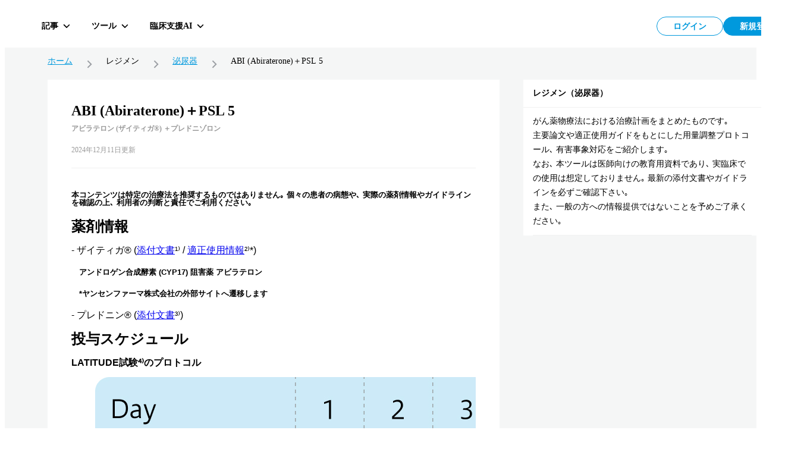

--- FILE ---
content_type: text/html; charset=utf-8
request_url: https://hokuto.app/regimen/zkzKEvpagpHGRPhysTG8
body_size: 51720
content:
<!DOCTYPE html><html><head><meta charSet="utf-8"/><meta name="viewport" content="width=device-width"/><title>ABI (Abiraterone)＋PSL 5 | アビラテロン (ザイティガ®) ＋プレドニゾロン | レジメン | 適正使用ガイド | HOKUTO</title><meta name="description" content="ABI (Abiraterone)＋PSL 5 アビラテロン (ザイティガ®) ＋プレドニゾロンのレジメンページ。本コンテンツは特定の治療法を推奨するものではありません｡ 個々の患者の病態や､ 実際の薬剤情報やガイドラインを確認の上､ 利用者の判断と責任でご利用ください｡薬剤情報 - ザイティガ® (添付文書¹⁾ / 適正使用情報²⁾*)　アンドロゲン合成酵素 (CYP17) 阻害薬 アビラテロン..."/><meta property="og:title" content="ABI (Abiraterone)＋PSL 5 | アビラテロン (ザイティガ®) ＋プレドニゾロン | レジメン | 適正使用ガイド | HOKUTO"/><meta property="og:description" content="ABI (Abiraterone)＋PSL 5 アビラテロン (ザイティガ®) ＋プレドニゾロンのレジメンページ。本コンテンツは特定の治療法を推奨するものではありません｡ 個々の患者の病態や､ 実際の薬剤情報やガイドラインを確認の上､ 利用者の判断と責任でご利用ください｡薬剤情報 - ザイティガ® (添付文書¹⁾ / 適正使用情報²⁾*)　アンドロゲン合成酵素 (CYP17) 阻害薬 アビラテロン..."/><meta property="og:type" content="website"/><meta property="og:url" content="https://hokuto.app/regimen/zkzKEvpagpHGRPhysTG8"/><meta property="og:image" content="https://hokuto.app/ogp.png"/><meta property="og:site_name" content="臨床支援アプリHOKUTO"/><meta name="author" content="臨床支援アプリHOKUTO"/><meta name="twitter:card" content="summary_large_image"/><meta name="twitter:title" content="ABI (Abiraterone)＋PSL 5 | アビラテロン (ザイティガ®) ＋プレドニゾロン | レジメン | 適正使用ガイド | HOKUTO"/><meta name="twitter:description" content="ABI (Abiraterone)＋PSL 5 アビラテロン (ザイティガ®) ＋プレドニゾロンのレジメンページ。本コンテンツは特定の治療法を推奨するものではありません｡ 個々の患者の病態や､ 実際の薬剤情報やガイドラインを確認の上､ 利用者の判断と責任でご利用ください｡薬剤情報 - ザイティガ® (添付文書¹⁾ / 適正使用情報²⁾*)　アンドロゲン合成酵素 (CYP17) 阻害薬 アビラテロン..."/><meta name="twitter:image" content="https://hokuto.app/ogp.png"/><link rel="canonical" href="https://hokuto.app/regimen/zkzKEvpagpHGRPhysTG8"/><link rel="shortcut icon" href="/favicon.ico"/><link rel="apple-touch-icon" href="/favicon.ico"/><script type="application/ld+json">{"@context":"https://schema.org","@graph":[{"@context":"https://schema.org","@type":"BreadcrumbList","itemListElement":[{"@type":"ListItem","position":1,"name":"ホーム","item":"https://hokuto.app"},{"@type":"ListItem","position":2,"name":"レジメン","item":"https://hokuto.app/regimen/clinicalDepartment/PsgorGCvbdsNeZ7U4Zie"},{"@type":"ListItem","position":3,"name":"ABI (Abiraterone)＋PSL 5","item":"https://hokuto.app/regimen/zkzKEvpagpHGRPhysTG8"}]},{"@context":"https://schema.org","@type":"ScholarlyArticle","mainEntityOfPage":{"@type":"WebPage","@id":"https://hokuto.app/regimen/zkzKEvpagpHGRPhysTG8"},"headline":"ABI (Abiraterone)＋PSL 5 | アビラテロン (ザイティガ®) ＋プレドニゾロン | レジメン | 適正使用ガイド | HOKUTO","description":"ABI (Abiraterone)＋PSL 5 アビラテロン (ザイティガ®) ＋プレドニゾロンのレジメンページ。本コンテンツは特定の治療法を推奨するものではありません｡ 個々の患者の病態や､ 実際の薬剤情報やガイドラインを確認の上､ 利用者の判断と責任でご利用ください｡薬剤情報 - ザイティガ® (添付文書¹⁾ / 適正使用情報²⁾*)　アンドロゲン合成酵素 (CYP17) 阻害薬 アビラテロン...","image":["https://firebasestorage.googleapis.com/v0/b/hokutoapp-jp.appspot.com/o/regimens%2FzkzKEvpagpHGRPhysTG8%2F2a530ea1-2e18-41db-81ce-9e54bfb89bd3.jpg?alt=media&amp;token=3f9a32a6-ad79-4fee-83e5-1ef40000be84"],"datePublished":"2023-06-19T11:02:57.187Z","dateModified":"2024-12-11T08:53:13.274Z","publisher":{"@type":"Organization","name":"医師向けアプリHOKUTO（ホクト）","logo":{"@type":"ImageObject","url":"https://hokuto.app/ogp.png"}},"author":{"@type":"Person","name":"近藤 千紘","url":"https://www.ncc.go.jp/jp/ncce/clinic/medical_oncology/010/index.html"}}]}</script><meta name="next-head-count" content="19"/><link rel="preload" href="/_next/static/css/f16a29d727fd1574.css" as="style"/><link rel="stylesheet" href="/_next/static/css/f16a29d727fd1574.css" data-n-g=""/><noscript data-n-css=""></noscript><script defer="" nomodule="" src="/_next/static/chunks/polyfills-c67a75d1b6f99dc8.js"></script><script src="/_next/static/chunks/webpack-cb5fee6fc7be9696.js" defer=""></script><script src="/_next/static/chunks/framework-a6c4252a160a131b.js" defer=""></script><script src="/_next/static/chunks/main-08ceb146c4d68109.js" defer=""></script><script src="/_next/static/chunks/pages/_app-10377cfd1401b79c.js" defer=""></script><script src="/_next/static/chunks/c4a02945-c983bdc2d5b66658.js" defer=""></script><script src="/_next/static/chunks/9949-8eca18f2ad79df56.js" defer=""></script><script src="/_next/static/chunks/3891-7f466115017a5540.js" defer=""></script><script src="/_next/static/chunks/6153-a21ae4545ccb422f.js" defer=""></script><script src="/_next/static/chunks/1276-246c93e535a87768.js" defer=""></script><script src="/_next/static/chunks/665-bad62941eb4638a0.js" defer=""></script><script src="/_next/static/chunks/9414-103f68337ddb8aec.js" defer=""></script><script src="/_next/static/chunks/2901-35dd323075d90870.js" defer=""></script><script src="/_next/static/chunks/3146-17f7cd4312aea665.js" defer=""></script><script src="/_next/static/chunks/2096-77085b11154890b6.js" defer=""></script><script src="/_next/static/chunks/9778-c5081a55ffff0c02.js" defer=""></script><script src="/_next/static/chunks/pages/regimen/%5Bid%5D-39e9131c60ee616f.js" defer=""></script><script src="/_next/static/HhQOsfoVmR2flpxgngcYR/_buildManifest.js" defer=""></script><script src="/_next/static/HhQOsfoVmR2flpxgngcYR/_ssgManifest.js" defer=""></script><style data-styled="" data-styled-version="6.1.19">.ttsRr{width:100%;position:relative;}/*!sc*/
.glikiU{background-color:#FFFFFF;}/*!sc*/
.hTWbKc{background-color:#EDF8FD;padding:24px 16px;}/*!sc*/
.emUWrn{height:14px;}/*!sc*/
.Nlgnd{height:12px;}/*!sc*/
.MfJBY{display:-webkit-box;display:-webkit-flex;display:-ms-flexbox;display:flex;}/*!sc*/
.fnByfE{background-color:#FFFFFF;padding:40px 40px 0 40px;}/*!sc*/
.fofaqC{background-color:#FFFFFF;padding:0 40px 40px;margin-bottom:16px;}/*!sc*/
.irMUTE{margin-top:32px;}/*!sc*/
.ikrZhj{margin-top:24px;}/*!sc*/
data-styled.g7[id="sc-dc5d4875-0"]{content:"ttsRr,glikiU,hTWbKc,emUWrn,Nlgnd,MfJBY,fnByfE,fofaqC,irMUTE,ikrZhj,"}/*!sc*/
@media screen and (max-width: 768px){.fucSkS{display:none;}}/*!sc*/
data-styled.g11[id="sc-4277d826-0"]{content:"fucSkS,"}/*!sc*/
@media screen and (min-width: 769px){.cWgoPb{display:none;}}/*!sc*/
data-styled.g12[id="sc-4277d826-1"]{content:"cWgoPb,"}/*!sc*/
.MVfLe{padding:8px;display:-webkit-box;display:-webkit-flex;display:-ms-flexbox;display:flex;-webkit-box-pack:center;-ms-flex-pack:center;-webkit-justify-content:center;justify-content:center;-webkit-align-items:center;-webkit-box-align:center;-ms-flex-align:center;align-items:center;width:112px;height:100%;color:#0099DD;background:#FFFFFF;border:1px solid #0099DD;border-radius:46px;font-size:14px;line-height:1;font-weight:700;}/*!sc*/
@media screen and (min-width: 769px){.MVfLe{width:112px;height:100%;}}/*!sc*/
@media screen and (min-width: 769px){.MVfLe:hover{cursor:pointer;opacity:0.5;transition-duration:0.5s;}}/*!sc*/
@media screen and (min-width: 769px){.MVfLe:focus{opacity:0.5;transition-duration:0.5s;}}/*!sc*/
.MVfLe:disabled{opacity:0.3;cursor:default;}/*!sc*/
.mywdC{padding:8px;display:-webkit-box;display:-webkit-flex;display:-ms-flexbox;display:flex;-webkit-box-pack:center;-ms-flex-pack:center;-webkit-justify-content:center;justify-content:center;-webkit-align-items:center;-webkit-box-align:center;-ms-flex-align:center;align-items:center;width:112px;height:100%;color:#FFFFFF;background:#0099DD;border:1px solid #0099DD;border-radius:46px;font-size:14px;line-height:1;font-weight:700;}/*!sc*/
@media screen and (min-width: 769px){.mywdC{width:112px;height:100%;}}/*!sc*/
@media screen and (min-width: 769px){.mywdC:hover{cursor:pointer;opacity:0.5;transition-duration:0.5s;}}/*!sc*/
@media screen and (min-width: 769px){.mywdC:focus{opacity:0.5;transition-duration:0.5s;}}/*!sc*/
.mywdC:disabled{opacity:0.3;cursor:default;}/*!sc*/
data-styled.g21[id="sc-44d67ce7-0"]{content:"MVfLe,mywdC,"}/*!sc*/
.jbKePw{overflow:hidden;display:-webkit-box;-webkit-box-orient:vertical;-webkit-line-clamp:1;}/*!sc*/
data-styled.g22[id="sc-44d67ce7-1"]{content:"jbKePw,"}/*!sc*/
.VoCGE{display:-webkit-box;display:-webkit-flex;display:-ms-flexbox;display:flex;margin-top:24px;-webkit-align-items:center;-webkit-box-align:center;-ms-flex-align:center;align-items:center;width:100%;max-width:1200px;}/*!sc*/
@media screen and (max-width: 768px){.VoCGE{margin-top:0;padding:8px 8px 8px 24px;border-top:1px solid #f1f1f1;}}/*!sc*/
.VoCGE a{font-size:14px;line-height:1;color:#0099dd;}/*!sc*/
@media screen and (max-width: 768px){.VoCGE a{font-size:10px;}}/*!sc*/
.VoCGE div{font-size:14px;line-height:1;}/*!sc*/
@media screen and (max-width: 768px){.VoCGE div{font-size:10px;}}/*!sc*/
data-styled.g145[id="sc-e92817b4-0"]{content:"VoCGE,"}/*!sc*/
.jYfoTe{display:-webkit-box;display:-webkit-flex;display:-ms-flexbox;display:flex;-webkit-align-items:center;-webkit-box-align:center;-ms-flex-align:center;align-items:center;}/*!sc*/
.jYfoTe :not(:last-child){white-space:nowrap;}/*!sc*/
data-styled.g146[id="sc-e92817b4-1"]{content:"jYfoTe,"}/*!sc*/
.jSphmb{display:-webkit-box;display:-webkit-flex;display:-ms-flexbox;display:flex;-webkit-align-items:center;-webkit-box-align:center;-ms-flex-align:center;align-items:center;margin:0 16px;}/*!sc*/
@media screen and (max-width: 768px){.jSphmb{margin:0 8px;}}/*!sc*/
data-styled.g147[id="sc-e92817b4-2"]{content:"jSphmb,"}/*!sc*/
.kkpZZC{max-width:calc(
    100vw - 170px
  );display:-webkit-box;-webkit-box-orient:vertical;-webkit-line-clamp:1;overflow:hidden;}/*!sc*/
data-styled.g148[id="sc-e92817b4-3"]{content:"kkpZZC,"}/*!sc*/
.jxgqJR{display:-webkit-box;display:-webkit-flex;display:-ms-flexbox;display:flex;-webkit-flex-direction:column;-ms-flex-direction:column;flex-direction:column;-webkit-align-items:center;-webkit-box-align:center;-ms-flex-align:center;align-items:center;-webkit-box-pack:center;-ms-flex-pack:center;-webkit-justify-content:center;justify-content:center;width:80px;height:80px;padding:2px;border-radius:16px;background-color:#FFFFFF;cursor:pointer;}/*!sc*/
@media screen and (min-width: 769px){.jxgqJR{-webkit-flex-direction:row;-ms-flex-direction:row;flex-direction:row;width:auto;height:36px;padding:0 10px;border-radius:6px;background-color:transparent;transition-duration:0.5s;}}/*!sc*/
@media screen and (min-width: 769px){.jxgqJR:hover,.jxgqJR:focus{border-color:#f1f1f1;background-color:rgb(241 241 241 / 50%);}}/*!sc*/
data-styled.g160[id="sc-7d89007f-0"]{content:"jxgqJR,"}/*!sc*/
.dQfyLk{overflow:hidden;display:-webkit-box;-webkit-box-orient:vertical;-webkit-line-clamp:1;margin-top:8px;font-size:10px;line-height:10px;font-weight:700;color:#000000;}/*!sc*/
data-styled.g161[id="sc-7d89007f-1"]{content:"dQfyLk,"}/*!sc*/
.cUnFNv{margin-top:13px;}/*!sc*/
@media screen and (min-width: 769px){.cUnFNv{margin-top:0;margin-left:12px;font-size:14px;line-height:14px;}}/*!sc*/
data-styled.g162[id="sc-7d89007f-2"]{content:"cUnFNv,"}/*!sc*/
.fFGVDv{margin-left:8px;height:32px;display:-webkit-box;display:-webkit-flex;display:-ms-flexbox;display:flex;-webkit-box-pack:justify;-webkit-justify-content:space-between;justify-content:space-between;-webkit-column-gap:8px;column-gap:8px;}/*!sc*/
data-styled.g170[id="sc-7e019283-6"]{content:"fFGVDv,"}/*!sc*/
.gyHPtp{width:32px;height:32px;border:none;background-color:transparent;border-radius:2px;cursor:pointer;display:-webkit-box;display:-webkit-flex;display:-ms-flexbox;display:flex;-webkit-align-items:center;-webkit-box-align:center;-ms-flex-align:center;align-items:center;-webkit-box-pack:center;-ms-flex-pack:center;-webkit-justify-content:center;justify-content:center;font-size:1em;}/*!sc*/
data-styled.g171[id="sc-cdddeeac-0"]{content:"gyHPtp,"}/*!sc*/
.iATDih{position:relative;}/*!sc*/
data-styled.g197[id="sc-5587821d-1"]{content:"iATDih,"}/*!sc*/
.kbxfj{padding:18px 12px 10px;}/*!sc*/
data-styled.g198[id="sc-ed03e1b0-0"]{content:"kbxfj,"}/*!sc*/
.eEHsxz{position:absolute;left:0;top:0px;z-index:101;width:100%;}/*!sc*/
data-styled.g200[id="sc-ed03e1b0-2"]{content:"eEHsxz,"}/*!sc*/
.fSsgCB{display:-webkit-box;display:-webkit-flex;display:-ms-flexbox;display:flex;-webkit-box-pack:justify;-webkit-justify-content:space-between;justify-content:space-between;-webkit-align-items:flex-start;-webkit-box-align:flex-start;-ms-flex-align:flex-start;align-items:flex-start;width:100%;height:60px;position:absolute;top:0;left:0;right:0;}/*!sc*/
data-styled.g235[id="sc-ff1151c2-0"]{content:"fSsgCB,"}/*!sc*/
.kMwNfh{display:-webkit-box;display:-webkit-flex;display:-ms-flexbox;display:flex;-webkit-align-items:center;-webkit-box-align:center;-ms-flex-align:center;align-items:center;-webkit-box-pack:start;-ms-flex-pack:start;-webkit-justify-content:flex-start;justify-content:flex-start;position:relative;z-index:101;}/*!sc*/
data-styled.g236[id="sc-ff1151c2-1"]{content:"kMwNfh,"}/*!sc*/
.hGafEV{display:-webkit-box;display:-webkit-flex;display:-ms-flexbox;display:flex;-webkit-align-items:center;-webkit-box-align:center;-ms-flex-align:center;align-items:center;-webkit-box-pack:end;-ms-flex-pack:end;-webkit-justify-content:flex-end;justify-content:flex-end;position:relative;z-index:101;}/*!sc*/
data-styled.g237[id="sc-ff1151c2-2"]{content:"hGafEV,"}/*!sc*/
.frZtVc{display:-webkit-box;display:-webkit-flex;display:-ms-flexbox;display:flex;-webkit-align-items:center;-webkit-box-align:center;-ms-flex-align:center;align-items:center;-webkit-box-pack:justify;-webkit-justify-content:space-between;justify-content:space-between;z-index:101;height:64px;top:0px;right:40px;width:100%;}/*!sc*/
data-styled.g238[id="sc-ff1151c2-3"]{content:"frZtVc,"}/*!sc*/
.hNihLr{display:-webkit-box;display:-webkit-flex;display:-ms-flexbox;display:flex;-webkit-align-items:center;-webkit-box-align:center;-ms-flex-align:center;align-items:center;-webkit-box-pack:start;-ms-flex-pack:start;-webkit-justify-content:flex-start;justify-content:flex-start;width:70%;height:100%;}/*!sc*/
data-styled.g239[id="sc-ff1151c2-4"]{content:"hNihLr,"}/*!sc*/
.iQTkaj{display:-webkit-box;display:-webkit-flex;display:-ms-flexbox;display:flex;-webkit-align-items:center;-webkit-box-align:center;-ms-flex-align:center;align-items:center;-webkit-box-pack:end;-ms-flex-pack:end;-webkit-justify-content:flex-end;justify-content:flex-end;gap:8px;}/*!sc*/
data-styled.g240[id="sc-ff1151c2-5"]{content:"iQTkaj,"}/*!sc*/
.jqTBTC{font-size:16px;line-height:16px;font-weight:700;margin:0;display:-webkit-box;display:-webkit-flex;display:-ms-flexbox;display:flex;-webkit-box-pack:center;-ms-flex-pack:center;-webkit-justify-content:center;justify-content:center;position:relative;-webkit-align-items:center;-webkit-box-align:center;-ms-flex-align:center;align-items:center;line-height:1;text-align:center;}/*!sc*/
data-styled.g241[id="sc-f2a16731-0"]{content:"jqTBTC,"}/*!sc*/
.jmYINJ{margin:0;display:-webkit-box;display:-webkit-flex;display:-ms-flexbox;display:flex;-webkit-box-pack:center;-ms-flex-pack:center;-webkit-justify-content:center;justify-content:center;aspect-ratio:256/50;height:32px;position:relative;}/*!sc*/
.jmYINJ:hover{cursor:pointer;opacity:0.5;transition-duration:0.5s;}/*!sc*/
@media (max-width: 960px){.jmYINJ{width:120px;}}/*!sc*/
data-styled.g242[id="sc-f2a16731-1"]{content:"jmYINJ,"}/*!sc*/
.kyEKxb{margin:8px 0 0 0;font-size:12px;line-height:12px;font-weight:700;color:#999999;display:-webkit-box;display:-webkit-flex;display:-ms-flexbox;display:flex;-webkit-box-pack:center;-ms-flex-pack:center;-webkit-justify-content:center;justify-content:center;}/*!sc*/
data-styled.g244[id="sc-f2a16731-3"]{content:"kyEKxb,"}/*!sc*/
.LzaUX{max-width:calc(100% - 100px);margin-inline:auto;text-align:center;}/*!sc*/
data-styled.g245[id="sc-f2a16731-4"]{content:"LzaUX,"}/*!sc*/
.KgCKy{position:-webkit-sticky;position:sticky;}/*!sc*/
data-styled.g246[id="sc-7f53455f-0"]{content:"KgCKy,"}/*!sc*/
@media screen and (max-width: 768px){.cAMRMK{position:-webkit-sticky;position:sticky;top:0;z-index:100;background-color:#FFFFFF;}}/*!sc*/
data-styled.g247[id="sc-7f53455f-1"]{content:"cAMRMK,"}/*!sc*/
.coPhbp{display:-webkit-box;display:-webkit-flex;display:-ms-flexbox;display:flex;-webkit-align-items:center;-webkit-box-align:center;-ms-flex-align:center;align-items:center;-webkit-box-pack:center;-ms-flex-pack:center;-webkit-justify-content:center;justify-content:center;-webkit-flex:1;-ms-flex:1;flex:1;min-height:auto;}/*!sc*/
data-styled.g248[id="sc-7f53455f-2"]{content:"coPhbp,"}/*!sc*/
.jKvIRU{position:absolute;top:0;left:0;right:0;width:100%;pointer-events:none;}/*!sc*/
.jKvIRU>*{pointer-events:auto;}/*!sc*/
data-styled.g249[id="sc-7f53455f-3"]{content:"jKvIRU,"}/*!sc*/
.caOuSd{position:fixed;width:100%;height:60px;padding:6px 40px;display:-webkit-box;display:-webkit-flex;display:-ms-flexbox;display:flex;-webkit-box-pack:start;-ms-flex-pack:start;-webkit-justify-content:start;justify-content:start;-webkit-align-items:center;-webkit-box-align:center;-ms-flex-align:center;align-items:center;background:#FFFFFF;z-index:100;}/*!sc*/
@media (max-width: 960px){.caOuSd{padding-left:16px;padding-right:16px;}}/*!sc*/
@media screen and (max-width: 768px){.caOuSd{position:relative;-webkit-flex-direction:column;-ms-flex-direction:column;flex-direction:column;min-height:60px;-webkit-box-pack:center;-ms-flex-pack:center;-webkit-justify-content:center;justify-content:center;-webkit-align-items:center;-webkit-box-align:center;-ms-flex-align:center;align-items:center;padding:10px 0;background:#FFFFFF;border-top:none;}}/*!sc*/
data-styled.g250[id="sc-7f53455f-4"]{content:"caOuSd,"}/*!sc*/
.diOZPM{position:relative;-webkit-flex-direction:row;-ms-flex-direction:row;flex-direction:row;border-bottom:1px solid #05131a14;}/*!sc*/
data-styled.g251[id="sc-7f53455f-5"]{content:"diOZPM,"}/*!sc*/
.gBRNEO{background:#F5F6F6;min-height:100vh;height:100%;}/*!sc*/
@media screen and (max-width: 768px){.gBRNEO{position:relative;}}/*!sc*/
data-styled.g322[id="sc-18324ebf-0"]{content:"gBRNEO,"}/*!sc*/
.rbjwX{background-color:#FFFFFF;width:100%;}/*!sc*/
data-styled.g356[id="sc-266669e8-0"]{content:"rbjwX,"}/*!sc*/
.eTZWOF{width:100%;display:-webkit-box;display:-webkit-flex;display:-ms-flexbox;display:flex;position:-webkit-sticky;position:sticky;top:0;background-color:#FFFFFF;z-index:1;}/*!sc*/
@media screen and (min-width: 769px){.eTZWOF{width:calc(100% - 0px);margin-left:0px;border-bottom:1px solid #f1f1f1;}}/*!sc*/
data-styled.g357[id="sc-266669e8-1"]{content:"eTZWOF,"}/*!sc*/
.jCOttE{height:38px;width:calc(100% / 2);border-bottom:2px solid #0099DD;display:-webkit-box;display:-webkit-flex;display:-ms-flexbox;display:flex;padding-bottom:0;-webkit-box-pack:center;-ms-flex-pack:center;-webkit-justify-content:center;justify-content:center;-webkit-align-items:center;-webkit-box-align:center;-ms-flex-align:center;align-items:center;font-size:14px;font-weight:700;color:#0099DD;}/*!sc*/
@media screen and (min-width: 769px){.jCOttE{height:60px;border-bottom:2px solid #0099DD;font-weight:700;padding-top:2px;}.jCOttE:hover{cursor:pointer;opacity:0.5;transition-duration:0.5s;}}/*!sc*/
.kFDwPP{height:38px;width:calc(100% / 2);border-bottom:1px solid #f1f1f1;display:-webkit-box;display:-webkit-flex;display:-ms-flexbox;display:flex;padding-bottom:1px;-webkit-box-pack:center;-ms-flex-pack:center;-webkit-justify-content:center;justify-content:center;-webkit-align-items:center;-webkit-box-align:center;-ms-flex-align:center;align-items:center;font-size:14px;font-weight:normal;color:#000000;}/*!sc*/
@media screen and (min-width: 769px){.kFDwPP{height:60px;border-bottom:none;font-weight:700;padding-top:2px;}.kFDwPP:hover{cursor:pointer;opacity:0.5;transition-duration:0.5s;}}/*!sc*/
data-styled.g358[id="sc-266669e8-2"]{content:"jCOttE,kFDwPP,"}/*!sc*/
.jqyvLd{position:relative;width:100%;height:100%;overflow:hidden;}/*!sc*/
data-styled.g359[id="sc-266669e8-3"]{content:"jqyvLd,"}/*!sc*/
.Gihek{height:1000px;-webkit-transition:-webkit-transform 0.5s ease-in-out 0s;transition:transform 0.5s ease-in-out 0s;-webkit-transform:translateX(calc(100vw * 0));-moz-transform:translateX(calc(100vw * 0));-ms-transform:translateX(calc(100vw * 0));transform:translateX(calc(100vw * 0));}/*!sc*/
data-styled.g360[id="sc-266669e8-4"]{content:"Gihek,"}/*!sc*/
.cNwXFY{display:block;position:absolute;width:100%;height:100%;top:0;left:calc(100vw * 0);background-color:#FFFFFF;}/*!sc*/
.jLUmAN{display:block;position:absolute;width:100%;height:100%;top:0;left:calc(100vw * 1);background-color:#FFFFFF;}/*!sc*/
data-styled.g361[id="sc-266669e8-5"]{content:"cNwXFY,jLUmAN,"}/*!sc*/
.boSnQx{padding:0 16px;width:100%;overflow-y:scroll;scrollbar-width:none;}/*!sc*/
.boSnQx::-webkit-scrollbar{display:none;}/*!sc*/
@media screen and (min-width: 769px){.boSnQx{min-height:200px;padding:0;overflow-y:auto;}}/*!sc*/
.boSnQx .redactor-viewer{border:none!important;font-family:"Helvetica Neue",Arial,"Hiragino Kaku Gothic ProN","Hiragino Sans",Meiryo,sans-serif!important;position:relative;box-sizing:border-box;padding:16px 0 0 0;overflow-y:visible;line-height:1;min-height:auto;}/*!sc*/
.boSnQx .redactor-viewer figure:first-child>img,.boSnQx .redactor-viewer p:first-child+figure>img,.boSnQx .redactor-viewer h5:first-child+figure>img{max-width:100%!important;}/*!sc*/
.boSnQx .redactor-viewer pre{white-space:pre-wrap;}/*!sc*/
.boSnQx .redactor-viewer::after{height:50px!important;}/*!sc*/
@media screen and (min-width: 769px){.boSnQx .redactor-viewer::after{height:0!important;}}/*!sc*/
data-styled.g496[id="sc-5284b508-0"]{content:"boSnQx,"}/*!sc*/
.edktea{width:100%;max-height:100vh;padding:16px;margin-bottom:24px;}/*!sc*/
@media screen and (min-width: 769px){.edktea{max-height:auto;padding:40px;margin-bottom:0;}}/*!sc*/
data-styled.g556[id="sc-a78946a-0"]{content:"edktea,"}/*!sc*/
.byQDUF{font-size:24px;line-height:1;font-weight:700;margin-bottom:24px;padding:0;border-bottom:none;}/*!sc*/
data-styled.g557[id="sc-a78946a-1"]{content:"byQDUF,"}/*!sc*/
.gAlZtX{display:-webkit-box;display:-webkit-flex;display:-ms-flexbox;display:flex;padding:0;}/*!sc*/
@media screen and (min-width: 769px){.gAlZtX{padding:0;}}/*!sc*/
.dcLhVM{display:-webkit-box;display:-webkit-flex;display:-ms-flexbox;display:flex;padding:0;}/*!sc*/
@media screen and (min-width: 769px){.dcLhVM{padding:16px;}}/*!sc*/
data-styled.g558[id="sc-a78946a-2"]{content:"gAlZtX,dcLhVM,"}/*!sc*/
.jIwDqr{display:-webkit-box;display:-webkit-flex;display:-ms-flexbox;display:flex;-webkit-flex-direction:column;-ms-flex-direction:column;flex-direction:column;-webkit-box-pack:center;-ms-flex-pack:center;-webkit-justify-content:center;justify-content:center;margin-left:16px;}/*!sc*/
@media screen and (min-width: 769px){.jIwDqr{width:calc(100% - 120px);}}/*!sc*/
@media screen and (max-width: 768px){.jIwDqr{margin-left:12px;}}/*!sc*/
data-styled.g559[id="sc-a78946a-3"]{content:"jIwDqr,"}/*!sc*/
.fpWFrQ{font-size:14px;line-height:24px;font-weight:700;}/*!sc*/
@media screen and (min-width: 769px){.fpWFrQ{font-size:16px;display:inline-block;margin-right:8px;}.fpWFrQ:last-child{margin-top:0;}}/*!sc*/
.gGiykc{font-size:14px;line-height:24px;font-weight:700;}/*!sc*/
@media screen and (min-width: 769px){.gGiykc{font-size:12px;display:inline-block;margin-right:8px;}.gGiykc:last-child{margin-top:8px;}}/*!sc*/
data-styled.g561[id="sc-a78946a-5"]{content:"fpWFrQ,gGiykc,"}/*!sc*/
.gnDJoB{margin:11px 0 0 0;width:100%;font-size:14px;line-height:24px;}/*!sc*/
@media screen and (min-width: 769px){.gnDJoB{font-size:14px;line-height:24px;}}/*!sc*/
data-styled.g562[id="sc-a78946a-6"]{content:"gnDJoB,"}/*!sc*/
.kpa-dZv{display:-webkit-inline-box;display:-webkit-inline-flex;display:-ms-inline-flexbox;display:inline-flex;-webkit-align-items:center;-webkit-box-align:center;-ms-flex-align:center;align-items:center;margin-top:12px;font-size:14px;color:#0099dd;font-weight:bold;transition-duration:0.2s;}/*!sc*/
@media screen and (min-width: 769px){.kpa-dZv{width:100%;padding-left:64px;}}/*!sc*/
.kpa-dZv:hover{opacity:0.3;}/*!sc*/
.kpa-dZv::after{content:"";display:inline-block;margin-left:4px;width:6px;height:6px;-webkit-transform:rotate(45deg);-moz-transform:rotate(45deg);-ms-transform:rotate(45deg);transform:rotate(45deg);border-style:solid;border-width:2px 2px 0 0;}/*!sc*/
data-styled.g564[id="sc-a78946a-8"]{content:"kpa-dZv,"}/*!sc*/
.A-DXnH{border-radius:50%;width:48px;height:48px;overflow:hidden;}/*!sc*/
.A-DXnH div,.A-DXnH img{border-radius:50%;}/*!sc*/
.A-DXnH img{object-fit:cover;object-position:"initial";}/*!sc*/
@media screen and (max-width: 768px){.A-DXnH{width:44px;height:44px;}}/*!sc*/
data-styled.g565[id="sc-8f0dccc7-0"]{content:"A-DXnH,"}/*!sc*/
.kRbpKa{display:-webkit-box;display:-webkit-flex;display:-ms-flexbox;display:flex;background:#FFFFFF;-webkit-flex-direction:column;-ms-flex-direction:column;flex-direction:column;width:100%;}/*!sc*/
data-styled.g694[id="sc-1f791982-0"]{content:"kRbpKa,"}/*!sc*/
.eYeSBN{padding:16px;font-size:14px;line-height:1;font-weight:700;border-bottom:1px solid #f1f1f1;}/*!sc*/
data-styled.g695[id="sc-1f791982-1"]{content:"eYeSBN,"}/*!sc*/
.gfuGPW{margin:0 16px;padding:11px 0;border-bottom:1px solid #f1f1f1;}/*!sc*/
data-styled.g696[id="sc-1f791982-2"]{content:"gfuGPW,"}/*!sc*/
.hxsDxD{font-size:14px;line-height:24px;margin:0;}/*!sc*/
data-styled.g697[id="sc-1f791982-3"]{content:"hxsDxD,"}/*!sc*/
.jqaxsC{margin:0;font-size:24px;line-height:24px;font-weight:700;}/*!sc*/
data-styled.g796[id="sc-af066c77-0"]{content:"jqaxsC,"}/*!sc*/
.bWAtWL{display:-webkit-box;display:-webkit-flex;display:-ms-flexbox;display:flex;-webkit-align-items:center;-webkit-box-align:center;-ms-flex-align:center;align-items:center;height:auto;width:100%;-webkit-box-pack:start;-ms-flex-pack:start;-webkit-justify-content:flex-start;justify-content:flex-start;padding:64px 40px 0;-webkit-flex-direction:column;-ms-flex-direction:column;flex-direction:column;}/*!sc*/
data-styled.g805[id="sc-64bc1981-0"]{content:"bWAtWL,"}/*!sc*/
.cKeJdH{margin:24px 0 44px;width:calc(100% - 440px);max-width:760px;}/*!sc*/
data-styled.g806[id="sc-64bc1981-1"]{content:"cKeJdH,"}/*!sc*/
.gDqviU{margin:24px 0 44px 40px;width:400px;}/*!sc*/
data-styled.g807[id="sc-64bc1981-2"]{content:"gDqviU,"}/*!sc*/
.gGXyjY{padding-bottom:24px;display:-webkit-box;display:-webkit-flex;display:-ms-flexbox;display:flex;-webkit-flex-direction:column;-ms-flex-direction:column;flex-direction:column;border-bottom:1px solid #f1f1f1;}/*!sc*/
data-styled.g808[id="sc-64bc1981-3"]{content:"gGXyjY,"}/*!sc*/
.kCBWzA{margin-top:12px;font-size:12px;line-height:12px;font-weight:700;color:#999999;}/*!sc*/
data-styled.g809[id="sc-64bc1981-4"]{content:"kCBWzA,"}/*!sc*/
.bWIEIa{margin-top:24px;font-size:12px;line-height:12px;color:#999999;}/*!sc*/
data-styled.g810[id="sc-64bc1981-5"]{content:"bWIEIa,"}/*!sc*/
.dCgEzK{background:#FFFFFF;margin-top:32px;}/*!sc*/
data-styled.g811[id="sc-64bc1981-6"]{content:"dCgEzK,"}/*!sc*/
</style></head><body><div id="__next"><div id="bannerWrapper" class="sc-7f53455f-0 KgCKy"></div><div class="sc-dc5d4875-0 sc-4277d826-0 fucSkS"><header id="header" class="sc-7f53455f-4 caOuSd"><div class="sc-dc5d4875-0 sc-4277d826-0 fucSkS"><a href="https://hokuto.app/" class="sc-f2a16731-1 jmYINJ"><span style="box-sizing:border-box;display:block;overflow:hidden;width:initial;height:initial;background:none;opacity:1;border:0;margin:0;padding:0;position:absolute;top:0;left:0;bottom:0;right:0"><img alt="医師向け臨床支援アプリHOKUTO（ホクト）" src="[data-uri]" decoding="async" data-nimg="fill" style="position:absolute;top:0;left:0;bottom:0;right:0;box-sizing:border-box;padding:0;border:none;margin:auto;display:block;width:0;height:0;min-width:100%;max-width:100%;min-height:100%;max-height:100%;object-fit:contain"/><noscript><img alt="医師向け臨床支援アプリHOKUTO（ホクト）" loading="lazy" decoding="async" data-nimg="fill" style="position:absolute;top:0;left:0;bottom:0;right:0;box-sizing:border-box;padding:0;border:none;margin:auto;display:block;width:0;height:0;min-width:100%;max-width:100%;min-height:100%;max-height:100%;object-fit:contain" sizes="100vw" srcSet="/_next/static/media/hokuto-logo.73857317.svg 640w, /_next/static/media/hokuto-logo.73857317.svg 750w, /_next/static/media/hokuto-logo.73857317.svg 828w, /_next/static/media/hokuto-logo.73857317.svg 1080w, /_next/static/media/hokuto-logo.73857317.svg 1200w, /_next/static/media/hokuto-logo.73857317.svg 1920w, /_next/static/media/hokuto-logo.73857317.svg 2048w, /_next/static/media/hokuto-logo.73857317.svg 3840w" src="/_next/static/media/hokuto-logo.73857317.svg"/></noscript></span></a></div><div class="sc-dc5d4875-0 sc-4277d826-1 sc-f2a16731-4 cWgoPb LzaUX"><h1 class="sc-f2a16731-0 jqTBTC">ABI (Abiraterone)＋PSL 5</h1><p class="sc-f2a16731-3 kyEKxb">アビラテロン (ザイティガ®) ＋プレドニゾロン</p></div><div width="100%" class="sc-dc5d4875-0 ttsRr"><div class="sc-dc5d4875-0 sc-4277d826-1 cWgoPb"><div class="sc-ff1151c2-0 fSsgCB"><div class="sc-ff1151c2-1 kMwNfh"><div class="sc-ed03e1b0-1 cIamZc"><div class="sc-ed03e1b0-2 eEHsxz"><div class="sc-ed03e1b0-0 kbxfj"><button class="sc-cdddeeac-0 gyHPtp"><div class="sc-5587821d-1 iATDih"><svg width="28" height="28" viewBox="0 0 24 24" fill="currentColor" xmlns="http://www.w3.org/2000/svg" color="#0099DD"><rect x="3" y="5" width="18" height="2" rx="1"></rect><rect x="3" y="11" width="18" height="2" rx="1"></rect><rect x="3" y="17" width="18" height="2" rx="1"></rect></svg></div></button></div></div></div></div><div class="sc-ff1151c2-2 hGafEV"></div></div></div><div class="sc-dc5d4875-0 sc-4277d826-0 fucSkS"><div class="sc-ff1151c2-3 frZtVc"><div class="sc-ff1151c2-4 hNihLr"><a class="sc-7d89007f-0 jxgqJR"><span class="sc-7d89007f-1 sc-7d89007f-2 dQfyLk cUnFNv">記事</span><div style="width:20px;height:20px;position:relative;margin-left:4px"><svg x="4" y="6.5" width="12" height="7" viewBox="0 0 12 7" fill="none" xmlns="http://www.w3.org/2000/svg" style="position:absolute;top:50%;left:50%;transform:translate(-50%, -50%)"><path fill-rule="evenodd" clip-rule="evenodd" d="M0.583008 1.41552L1.76152 0.237009L6.0107 4.48619L10.2548 0.315241L11.423 1.50396L6.00049 6.83301L0.583008 1.41552Z" fill="black"></path></svg></div></a><a class="sc-7d89007f-0 jxgqJR"><span class="sc-7d89007f-1 sc-7d89007f-2 dQfyLk cUnFNv">ツール</span><div style="width:20px;height:20px;position:relative;margin-left:4px"><svg x="4" y="6.5" width="12" height="7" viewBox="0 0 12 7" fill="none" xmlns="http://www.w3.org/2000/svg" style="position:absolute;top:50%;left:50%;transform:translate(-50%, -50%)"><path fill-rule="evenodd" clip-rule="evenodd" d="M0.583008 1.41552L1.76152 0.237009L6.0107 4.48619L10.2548 0.315241L11.423 1.50396L6.00049 6.83301L0.583008 1.41552Z" fill="black"></path></svg></div></a><a class="sc-7d89007f-0 jxgqJR"><span class="sc-7d89007f-1 sc-7d89007f-2 dQfyLk cUnFNv">臨床支援AI</span><div style="width:20px;height:20px;position:relative;margin-left:4px"><svg x="4" y="6.5" width="12" height="7" viewBox="0 0 12 7" fill="none" xmlns="http://www.w3.org/2000/svg" style="position:absolute;top:50%;left:50%;transform:translate(-50%, -50%)"><path fill-rule="evenodd" clip-rule="evenodd" d="M0.583008 1.41552L1.76152 0.237009L6.0107 4.48619L10.2548 0.315241L11.423 1.50396L6.00049 6.83301L0.583008 1.41552Z" fill="black"></path></svg></div></a></div><div class="sc-ff1151c2-5 iQTkaj"><div data-testid="notLoggedInUserMenu" class="sc-7e019283-6 fFGVDv"><button width="112px,112px" class="sc-44d67ce7-0 MVfLe"><span class="sc-44d67ce7-1 jbKePw">ログイン</span></button><button width="112px,112px" font-weight="700" class="sc-44d67ce7-0 mywdC"><span class="sc-44d67ce7-1 jbKePw">新規登録</span></button></div></div></div></div></div></header></div><div class="sc-7f53455f-1 cAMRMK"><div class="sc-dc5d4875-0 sc-4277d826-1 cWgoPb"><header id="header" class="sc-7f53455f-4 sc-7f53455f-5 caOuSd diOZPM"><div class="sc-7f53455f-2 coPhbp"><div class="sc-dc5d4875-0 sc-4277d826-0 fucSkS"><a href="https://hokuto.app/" class="sc-f2a16731-1 jmYINJ"><span style="box-sizing:border-box;display:block;overflow:hidden;width:initial;height:initial;background:none;opacity:1;border:0;margin:0;padding:0;position:absolute;top:0;left:0;bottom:0;right:0"><img alt="医師向け臨床支援アプリHOKUTO（ホクト）" src="[data-uri]" decoding="async" data-nimg="fill" style="position:absolute;top:0;left:0;bottom:0;right:0;box-sizing:border-box;padding:0;border:none;margin:auto;display:block;width:0;height:0;min-width:100%;max-width:100%;min-height:100%;max-height:100%;object-fit:contain"/><noscript><img alt="医師向け臨床支援アプリHOKUTO（ホクト）" loading="lazy" decoding="async" data-nimg="fill" style="position:absolute;top:0;left:0;bottom:0;right:0;box-sizing:border-box;padding:0;border:none;margin:auto;display:block;width:0;height:0;min-width:100%;max-width:100%;min-height:100%;max-height:100%;object-fit:contain" sizes="100vw" srcSet="/_next/static/media/hokuto-logo.73857317.svg 640w, /_next/static/media/hokuto-logo.73857317.svg 750w, /_next/static/media/hokuto-logo.73857317.svg 828w, /_next/static/media/hokuto-logo.73857317.svg 1080w, /_next/static/media/hokuto-logo.73857317.svg 1200w, /_next/static/media/hokuto-logo.73857317.svg 1920w, /_next/static/media/hokuto-logo.73857317.svg 2048w, /_next/static/media/hokuto-logo.73857317.svg 3840w" src="/_next/static/media/hokuto-logo.73857317.svg"/></noscript></span></a></div><div class="sc-dc5d4875-0 sc-4277d826-1 sc-f2a16731-4 cWgoPb LzaUX"><h1 class="sc-f2a16731-0 jqTBTC">ABI (Abiraterone)＋PSL 5</h1><p class="sc-f2a16731-3 kyEKxb">アビラテロン (ザイティガ®) ＋プレドニゾロン</p></div></div><div class="sc-7f53455f-3 jKvIRU"><div class="sc-dc5d4875-0 sc-4277d826-1 cWgoPb"><div class="sc-ff1151c2-0 fSsgCB"><div class="sc-ff1151c2-1 kMwNfh"><div class="sc-ed03e1b0-1 cIamZc"><div class="sc-ed03e1b0-2 eEHsxz"><div class="sc-ed03e1b0-0 kbxfj"><button class="sc-cdddeeac-0 gyHPtp"><div class="sc-5587821d-1 iATDih"><svg width="28" height="28" viewBox="0 0 24 24" fill="currentColor" xmlns="http://www.w3.org/2000/svg" color="#0099DD"><rect x="3" y="5" width="18" height="2" rx="1"></rect><rect x="3" y="11" width="18" height="2" rx="1"></rect><rect x="3" y="17" width="18" height="2" rx="1"></rect></svg></div></button></div></div></div></div><div class="sc-ff1151c2-2 hGafEV"></div></div></div><div class="sc-dc5d4875-0 sc-4277d826-0 fucSkS"><div class="sc-ff1151c2-3 frZtVc"><div class="sc-ff1151c2-4 hNihLr"><a class="sc-7d89007f-0 jxgqJR"><span class="sc-7d89007f-1 sc-7d89007f-2 dQfyLk cUnFNv">記事</span><div style="width:20px;height:20px;position:relative;margin-left:4px"><svg x="4" y="6.5" width="12" height="7" viewBox="0 0 12 7" fill="none" xmlns="http://www.w3.org/2000/svg" style="position:absolute;top:50%;left:50%;transform:translate(-50%, -50%)"><path fill-rule="evenodd" clip-rule="evenodd" d="M0.583008 1.41552L1.76152 0.237009L6.0107 4.48619L10.2548 0.315241L11.423 1.50396L6.00049 6.83301L0.583008 1.41552Z" fill="black"></path></svg></div></a><a class="sc-7d89007f-0 jxgqJR"><span class="sc-7d89007f-1 sc-7d89007f-2 dQfyLk cUnFNv">ツール</span><div style="width:20px;height:20px;position:relative;margin-left:4px"><svg x="4" y="6.5" width="12" height="7" viewBox="0 0 12 7" fill="none" xmlns="http://www.w3.org/2000/svg" style="position:absolute;top:50%;left:50%;transform:translate(-50%, -50%)"><path fill-rule="evenodd" clip-rule="evenodd" d="M0.583008 1.41552L1.76152 0.237009L6.0107 4.48619L10.2548 0.315241L11.423 1.50396L6.00049 6.83301L0.583008 1.41552Z" fill="black"></path></svg></div></a><a class="sc-7d89007f-0 jxgqJR"><span class="sc-7d89007f-1 sc-7d89007f-2 dQfyLk cUnFNv">臨床支援AI</span><div style="width:20px;height:20px;position:relative;margin-left:4px"><svg x="4" y="6.5" width="12" height="7" viewBox="0 0 12 7" fill="none" xmlns="http://www.w3.org/2000/svg" style="position:absolute;top:50%;left:50%;transform:translate(-50%, -50%)"><path fill-rule="evenodd" clip-rule="evenodd" d="M0.583008 1.41552L1.76152 0.237009L6.0107 4.48619L10.2548 0.315241L11.423 1.50396L6.00049 6.83301L0.583008 1.41552Z" fill="black"></path></svg></div></a></div><div class="sc-ff1151c2-5 iQTkaj"><div data-testid="notLoggedInUserMenu" class="sc-7e019283-6 fFGVDv"><button width="112px,112px" class="sc-44d67ce7-0 MVfLe"><span class="sc-44d67ce7-1 jbKePw">ログイン</span></button><button width="112px,112px" font-weight="700" class="sc-44d67ce7-0 mywdC"><span class="sc-44d67ce7-1 jbKePw">新規登録</span></button></div></div></div></div></div></header></div></div><div class="sc-18324ebf-0 gBRNEO"><div class="sc-dc5d4875-0 sc-4277d826-1 cWgoPb"><div class="sc-266669e8-0 rbjwX"><div class="sc-266669e8-1 eTZWOF"><div class="sc-266669e8-2 jCOttE">概要</div><div class="sc-266669e8-2 kFDwPP">監修医師</div></div><div class="sc-266669e8-3 jqyvLd"><div height="1000" class="sc-266669e8-4 Gihek"><div class="sc-266669e8-5 cNwXFY"><div class="sc-dc5d4875-0 glikiU"><div id="editorContent" class="sc-5284b508-0 boSnQx"><div class="FNbE3UqemfB6iTnERrZg XaOI8AraKPt_Ej2QfdHy redactor-in redactor-viewer redactor-styles-on"><h5>本コンテンツは特定の治療法を推奨するものではありません｡ 個々の患者の病態や､ 実際の薬剤情報やガイドラインを確認の上､ 利用者の判断と責任でご利用ください｡</h5><h2 class="hokuto-heading">薬剤情報</h2><p> - ザイティガ® (<a href="https://hokuto-app.onelink.me/rMsb?pid=deepLink&deep_link_value=https%3A%2F%2Fhokuto.app%2F%3Ftype%3Dmedicine%26uid%3D0snpQQQFdXaxmUKUgWTr&af_web_dp=https%3A%2F%2Fhokuto.app%2F%3Ftype%3Dmedicine%26uid%3D0snpQQQFdXaxmUKUgWTr&af_force_deeplink=true&af_dp=jp.hoktoguideline.app%3A%2F%2Fhokuto.app%2F%3Ftype%3Dmedicine%26uid%3D0snpQQQFdXaxmUKUgWTr" rel="noopener noreferrer" target="_blank">添付文書</a>¹⁾ / <a href="https://www.janssenpro.jp/ja-JP/product/zyt/zyt" rel="noopener noreferrer" target="_blank">適正使用情報</a>²⁾*)</p><h5>　アンドロゲン合成酵素 (CYP17) 阻害薬 アビラテロン</h5><h5>　*ヤンセンファーマ株式会社の外部サイトへ遷移します</h5><p> - プレドニン® (<a href="https://hokuto-app.onelink.me/rMsb?pid=deepLink&deep_link_value=https%3A%2F%2Fhokuto.app%2F%3Ftype%3Dmedicine%26uid%3DoiCDLCN5I84dhvq13VHk&af_web_dp=https%3A%2F%2Fhokuto.app%2F%3Ftype%3Dmedicine%26uid%3DoiCDLCN5I84dhvq13VHk&af_force_deeplink=true&af_dp=jp.hoktoguideline.app%3A%2F%2Fhokuto.app%2F%3Ftype%3Dmedicine%26uid%3DoiCDLCN5I84dhvq13VHk" rel="noopener noreferrer" target="_blank">添付文書</a>³⁾)</p><h2 class="hokuto-heading">投与スケジュール</h2><p><strong>LATITUDE試験⁴⁾のプロトコル</strong></p><figure><img src="https://firebasestorage.googleapis.com/v0/b/hokutoapp-jp.appspot.com/o/regimens%2Fm0gFVkgWyXkgp8MYe7vD%2Fabstracts%2F76c1d365-392b-414f-a857-6f23eed779f8.jpg?alt=media&token=8e929732-473b-4d59-8e09-1e0f1273885a"></figure><h5>Lancet Oncol. 2019 May;20(5):686-700⁴⁾より作図</h5><h2 class="hokuto-heading">特徴と注意点</h2><p>アビラテロン単独投与では膠質コルチコイド過剰となり､ 低K血症､ 高血圧が生じるため､ PSLを5mg併用する (膠質コルチコイド過剰の症状があればPSLは10mgまで増量も可) </p><h5>監修：国立がん研究センター東病院 腫瘍内科 近藤 千紘先生</h5><h2 class="hokuto-heading">各プロトコル</h2><h3 class="hokuto-subheading">投与開始基準</h3><p><strong>LATITUDE試験⁴⁾のプロトコル</strong></p><p>18歳以上で 3つの高リスク予後因子（グリーソンスコア≧8､ 骨スキャンで3つ以上の病変､ 計測可能な内臓転移/リンパ節転移は除く）のうち少なくとも2つを持ち､ 以下の条件に当てはまる患者 (一部抜粋)</p><figure><img src="https://firebasestorage.googleapis.com/v0/b/hokutoapp-jp.appspot.com/o/regimens%2FzkzKEvpagpHGRPhysTG8%2Fabstracts%2Fd27b0b86-0b64-487a-8e68-79de17cc89c6.jpg?alt=media&token=0a518567-bf2e-4516-9e9a-ef65f5d67269"></figure><h5>Lancet Oncol. 2019 May;20(5):686-700⁴⁾より作図</h5><h3 class="hokuto-subheading">減量･休薬･中止基準</h3><p><strong>適正使用ガイド²⁾の基準</strong></p><figure><img src="https://firebasestorage.googleapis.com/v0/b/hokutoapp-jp.appspot.com/o/regimens%2FzkzKEvpagpHGRPhysTG8%2Fabstracts%2Fc884acce-0430-4bbd-82b7-106768aed7d2.jpg?alt=media&token=5e5d4f39-ebbb-4857-9272-5d481157334d"></figure><h5>ザイティガ®適正使用ガイド (2023年11月改訂)²⁾より作図</h5><h5></h5><p><strong>初回基準量と減量レベル</strong></p><figure><img src="https://firebasestorage.googleapis.com/v0/b/hokutoapp-jp.appspot.com/o/regimens%2FzkzKEvpagpHGRPhysTG8%2Fabstracts%2Fc410c7b6-cdf7-43da-915f-51266f328b84.jpg?alt=media&token=c947ae9a-9e37-4d47-ac14-a6025a6ccb74"></figure><h5>ザイティガ®適正使用ガイド (2023年11月改訂)²⁾より作図</h5><h2 class="hokuto-heading">関連する臨床試験</h2><h3 class="hokuto-subheading">LATITUDE試験⁴⁾</h3><pre>内分泌療法未治療でハイリスクの予後因子を有する前立腺癌と新たに診断された患者において､ アンドロゲン除去療法 (ADT) ＋アビラテロン＋プレドニゾン併用療法の効果をADT単独療法を対照に検証した第Ⅲ相無作為化比較試験LATITUDEの結果より､ 全生存期間 (OS) と画像診断に基づく無増悪生存期間 (rPFS) に対する有効性が示された｡</pre><p><a href="https://hokuto-app.onelink.me/rMsb?pid=deepLink&deep_link_value=https%3A%2F%2Fhokuto.app%2F%3Ftype%3DpostDetail%26uid%3DlUgal7Jgd59IDNcW6vGZ&af_web_dp=https%3A%2F%2Fhokuto.app%2F%3Ftype%3DpostDetail%26uid%3DlUgal7Jgd59IDNcW6vGZ&af_force_deeplink=true&af_dp=jp.hoktoguideline.app%3A%2F%2Fhokuto.app%2F%3Ftype%3DpostDetail%26uid%3DlUgal7Jgd59IDNcW6vGZ" rel="noopener noreferrer" target="_blank">>>臨床試験の詳細を見る</a></p><h3 class="hokuto-subheading">OS中央値</h3><ul><li>アビラテロン群：53.3ヵ月</li></ul><h5 class="indent-1">(95%CI 48.2ヵ月-未到達)</h5><ul><li>プラセボ群：36.5ヵ月</li></ul><h5 class="indent-1">(95%CI 33.5-40.0ヵ月)</h5><pre>HR 0.66 (95％CI 0.56-0.78)､ p<0.0001</pre><h3 class="hokuto-subheading"><strong>rPFS中央値</strong></h3><ul><li>アビラテロン群：33.0ヵ月</li><li>プラセボ群：14.8ヵ月</li></ul><pre>HR 0.47 (95％CI 0.39-0.55)､ p<0.001</pre><h3 class="hokuto-subheading"><strong>化学療法開始までの期間 (</strong>中央値) </h3><ul><li>アビラテロン群：未到達</li></ul><h5 class="indent-1">(95%CI 62.6ヵ月-未到達)</h5><ul><li>プラセボ群：57.6ヵ月</li></ul><h5 class="indent-1">(95%CI 38.2ヵ月-未到達)</h5><pre>HR 0.51 (95％CI 0.41-0.63)､ p<0.0001</pre><h3 class="hokuto-subheading">疼痛進行までの期間 (中央値)</h3><ul><li>アビラテロン群：47.4ヵ月</li></ul><h5 class="indent-1">(95%CI 33.2ヵ月-未到達)</h5><ul><li>プラセボ群：16.6ヵ月</li></ul><h5 class="indent-1">(95%CI 11.1-24.0ヵ月)</h5><pre>HR 0.72 (95％CI 0.61-0.86)､ p=0.00024</pre><h3 class="hokuto-subheading"><strong>SSE発現までの期間 (中央値)</strong></h3><p>中央値は両群とも未到達</p><pre>HR 0.75 (95％CI 0.60-0.95)､ p=0.0181</pre><h3 class="hokuto-subheading">前立腺癌に対する後治療までの期間 (中央値)</h3><ul><li>アビラテロン群：54.9ヵ月</li></ul><h5 class="indent-1">(95%CI 45.4ヵ月-未到達)</h5><ul><li>プラセボ群：21.2ヵ月</li></ul><h5 class="indent-1">(95%CI 18.6-23.5ヵ月)</h5><pre>HR 0.45 (95％CI 0.38-0.53)､ p<0.0001</pre><h3 class="hokuto-subheading">PSA進行までの期間 (中央値) </h3><ul><li>アビラテロン群：33.3ヵ月</li></ul><h5 class="indent-1">(95%CI 29.4-46.1ヵ月)</h5><ul><li>プラセボ群：7.4ヵ月</li></ul><h5 class="indent-1">(95%CI 7.2-9.2ヵ月)</h5><pre>HR 0.31 (95％CI 0.27-0.36)､ p<0.0001</pre><p><strong>主な有害事象 (カッコ内はGrade3~4)</strong></p><ul><li>ALT上昇 16.9％ (5.7%)</li><li>AST上昇 15.4％ (4.5%)</li><li>貧血 10.4％ (2.8%)</li><li>血小板減少 2.8％ (0.3%)</li><li>好中球減少症 1.5％ (0.7%)</li><li>好中球減少 1.0％ (0.5%)</li><li>白血球増加 0.8％ (0.5%)</li><li>倦怠感 14.1％ (1.8%)</li><li>便秘 11.4％ (0.3%)</li><li>体重増加 9.0％ (1.0%)</li><li>悪心 7.2％ (0.5%)</li><li>嘔吐 6.7％ (0.5%)</li><li>発熱 5.2％ (0.3%)</li><li>食欲減退 3.9％ (0.3%)</li></ul><p>  注意すべき有害事象 (カッコ内はGrade3~4)</p><ul><li>高血圧 38.4% (20.9%)</li><li>糖尿病 1.7% (0.5%)</li></ul><h5>Lancet Oncol. 2019 May;20(5):686-700⁴⁾より引用</h5><h2 class="hokuto-heading">出典</h2><ol><li>ヤンセンファーマ株式会社. ザイティガ®電子添文 (2023年10月改訂第4版) [最終閲覧 : 2024/11/29]</li><li>ヤンセンファーマ株式会社. ザイティガ®適正使用ガイド (2023年11月改定) [最終閲覧 : 2024/11/29]</li><li>シオノギファーマ株式会社. プレドニン®電子添文 (2024年1月改訂 第3版) [最終閲覧 : 2024/11/29]</li><li><a href="https://pubmed.ncbi.nlm.nih.gov/30987939/" rel="noopener noreferrer" target="_blank">Abiraterone acetate plus prednisone in patients with newly diagnosed high-risk metastatic castration-sensitive prostate cancer (LATITUDE): final overall survival analysis of a randomised, double-blind, phase 3 trial. Lancet Oncol. 2019 May;20(5):686-700. PMID: 30987939</a></li></ol><h5></h5><pre>最終更新日：2024年11月29日</pre><pre>監修医師：国立がん研究センター東病院 腫瘍内科 近藤 千紘先生</pre><p></p><p></p></div></div></div><div class="sc-dc5d4875-0 hTWbKc"></div><div class="sc-e92817b4-0 VoCGE"><div class="sc-e92817b4-1 jYfoTe"><a href="https://hokuto.app/">ホーム</a><div class="sc-e92817b4-2 jSphmb"><div height="14" class="sc-dc5d4875-0 sc-4277d826-0 emUWrn fucSkS"><svg xmlns="http://www.w3.org/2000/svg" width="24" height="24" viewBox="0 0 24 24" fill="none"><path fill-rule="evenodd" clip-rule="evenodd" d="M10.0991 18.5L8.6849 17.0858L13.7839 11.9868L8.77878 6.89383L10.2052 5.49196L16.6001 11.999L10.0991 18.5Z" fill="#9B9EA3"></path></svg></div><div height="12" class="sc-dc5d4875-0 sc-4277d826-1 Nlgnd cWgoPb"><svg xmlns="http://www.w3.org/2000/svg" width="24" height="24" viewBox="0 0 24 24" fill="none"><path fill-rule="evenodd" clip-rule="evenodd" d="M10.0991 18.5L8.6849 17.0858L13.7839 11.9868L8.77878 6.89383L10.2052 5.49196L16.6001 11.999L10.0991 18.5Z" fill="#9B9EA3"></path></svg></div></div></div><div class="sc-e92817b4-1 jYfoTe"><div class="sc-e92817b4-3 kkpZZC">レジメン</div><div class="sc-e92817b4-2 jSphmb"><div height="14" class="sc-dc5d4875-0 sc-4277d826-0 emUWrn fucSkS"><svg xmlns="http://www.w3.org/2000/svg" width="24" height="24" viewBox="0 0 24 24" fill="none"><path fill-rule="evenodd" clip-rule="evenodd" d="M10.0991 18.5L8.6849 17.0858L13.7839 11.9868L8.77878 6.89383L10.2052 5.49196L16.6001 11.999L10.0991 18.5Z" fill="#9B9EA3"></path></svg></div><div height="12" class="sc-dc5d4875-0 sc-4277d826-1 Nlgnd cWgoPb"><svg xmlns="http://www.w3.org/2000/svg" width="24" height="24" viewBox="0 0 24 24" fill="none"><path fill-rule="evenodd" clip-rule="evenodd" d="M10.0991 18.5L8.6849 17.0858L13.7839 11.9868L8.77878 6.89383L10.2052 5.49196L16.6001 11.999L10.0991 18.5Z" fill="#9B9EA3"></path></svg></div></div></div><div class="sc-e92817b4-1 jYfoTe"><a href="https://hokuto.app/regimen/clinicalDepartment/PsgorGCvbdsNeZ7U4Zie">泌尿器</a><div class="sc-e92817b4-2 jSphmb"><div height="14" class="sc-dc5d4875-0 sc-4277d826-0 emUWrn fucSkS"><svg xmlns="http://www.w3.org/2000/svg" width="24" height="24" viewBox="0 0 24 24" fill="none"><path fill-rule="evenodd" clip-rule="evenodd" d="M10.0991 18.5L8.6849 17.0858L13.7839 11.9868L8.77878 6.89383L10.2052 5.49196L16.6001 11.999L10.0991 18.5Z" fill="#9B9EA3"></path></svg></div><div height="12" class="sc-dc5d4875-0 sc-4277d826-1 Nlgnd cWgoPb"><svg xmlns="http://www.w3.org/2000/svg" width="24" height="24" viewBox="0 0 24 24" fill="none"><path fill-rule="evenodd" clip-rule="evenodd" d="M10.0991 18.5L8.6849 17.0858L13.7839 11.9868L8.77878 6.89383L10.2052 5.49196L16.6001 11.999L10.0991 18.5Z" fill="#9B9EA3"></path></svg></div></div></div><div class="sc-e92817b4-1 jYfoTe"><div class="sc-e92817b4-3 kkpZZC">ABI (Abiraterone)＋PSL 5</div></div></div><div class="sc-dc5d4875-0 sc-4277d826-0 fucSkS"><footer class="bg-white p-10 w-[calc(100vw-15px)]"><div class="flex flex-row justify-between max-w-[1200px] mx-auto mb-6"><div class="flex flex-col"><div class="w-[275px] h-[54px]"><span style="box-sizing:border-box;display:inline-block;overflow:hidden;width:initial;height:initial;background:none;opacity:1;border:0;margin:0;padding:0;position:relative;max-width:100%"><span style="box-sizing:border-box;display:block;width:initial;height:initial;background:none;opacity:1;border:0;margin:0;padding:0;max-width:100%"><img style="display:block;max-width:100%;width:initial;height:initial;background:none;opacity:1;border:0;margin:0;padding:0" alt="" aria-hidden="true" src="data:image/svg+xml,%3csvg%20xmlns=%27http://www.w3.org/2000/svg%27%20version=%271.1%27%20width=%27275%27%20height=%2754%27/%3e"/></span><img alt="HOKUTOのロゴ" src="[data-uri]" decoding="async" data-nimg="intrinsic" style="position:absolute;top:0;left:0;bottom:0;right:0;box-sizing:border-box;padding:0;border:none;margin:auto;display:block;width:0;height:0;min-width:100%;max-width:100%;min-height:100%;max-height:100%"/><noscript><img alt="HOKUTOのロゴ" loading="lazy" decoding="async" data-nimg="intrinsic" style="position:absolute;top:0;left:0;bottom:0;right:0;box-sizing:border-box;padding:0;border:none;margin:auto;display:block;width:0;height:0;min-width:100%;max-width:100%;min-height:100%;max-height:100%" srcSet="/_next/image?url=%2F_next%2Fstatic%2Fmedia%2Flogo.2ee91957.png&amp;w=384&amp;q=75 1x, /_next/image?url=%2F_next%2Fstatic%2Fmedia%2Flogo.2ee91957.png&amp;w=640&amp;q=75 2x" src="/_next/image?url=%2F_next%2Fstatic%2Fmedia%2Flogo.2ee91957.png&amp;w=640&amp;q=75"/></noscript></span></div><p class="text-xs text-text-low tracking-[0.02em] leading-[1.8]">※本製品は疾病の診断・治療・予防を目的としたプログラムではありません。</p><div class="mt-6 flex"><button type="button" aria-label="App Storeでダウンロード" class="relative w-[104px] h-[38px] cursor-pointer transition-all duration-500 hover:opacity-50 bg-transparent border-none p-0"><svg width="104" height="38" viewBox="0 0 109 40" fill="none" xmlns="http://www.w3.org/2000/svg"><g clip-path="url(#app-icon-)"><path d="M99.327 -1.01395e-05H8.43849C8.13248 -1.01395e-05 7.82846 0.00799311 7.51911 0.0133267C6.84887 0.021436 6.18023 0.0807166 5.51901 0.190663C4.85737 0.303399 4.21639 0.514886 3.61757 0.818034C3.0206 1.12548 2.47534 1.5243 2.0015 2.00009C1.52396 2.47286 1.12532 3.01916 0.820781 3.61817C0.517085 4.2173 0.30621 4.8591 0.195404 5.5216C0.0846681 6.18274 0.0247242 6.8514 0.0160734 7.5217C0.00673956 7.82838 0.00606602 8.1364 0.000732422 8.44308V31.5609C0.00606602 31.8709 0.00673956 32.1723 0.0160734 32.4823C0.0247867 33.1526 0.0847302 33.8212 0.195404 34.4824C0.305998 35.1454 0.516881 35.7876 0.820781 36.3871C1.12492 36.9854 1.52362 37.5307 2.0015 38.0019C2.47402 38.4787 3.01955 38.877 3.61757 39.1819C4.21636 39.4857 4.8573 39.6981 5.51901 39.812C6.18166 39.9211 6.85158 39.9802 7.5231 39.9887C7.83245 39.9953 8.13646 40 8.44248 40H100.412C100.716 40 101.028 39.996 101.334 39.9887C102.004 39.9809 102.673 39.9218 103.334 39.812C103.998 39.6979 104.641 39.4856 105.242 39.1819C105.841 38.8772 106.387 38.4789 106.859 38.0019C107.335 37.5289 107.734 36.9843 108.041 36.3878C108.343 35.7881 108.551 35.1458 108.659 34.483C108.771 33.8219 108.833 33.1533 108.845 32.4829C108.849 32.1729 108.85 31.8716 108.85 31.5616C108.858 31.1975 108.857 30.8369 108.857 30.4675V9.53313C108.857 9.16711 108.858 8.80443 108.85 8.44108C108.85 8.13506 108.849 7.82705 108.845 7.5197C108.833 6.84933 108.771 6.1808 108.659 5.5196C108.552 4.85729 108.343 4.21539 108.041 3.61617C107.424 2.41236 106.444 1.43283 105.241 0.81603C104.639 0.513338 103.996 0.301901 103.333 0.188669C102.671 0.07805 102.003 0.0191966 101.332 0.0126553C101.027 0.00732169 100.715 0.00132871 100.41 -0.000671387H99.327V-1.01395e-05Z" fill="#A2A2A2"></path><path d="M8.44526 39.1265C8.13991 39.1265 7.84524 39.1225 7.54123 39.1151C6.91469 39.1073 6.28961 39.0529 5.67114 38.9524C5.09495 38.853 4.53679 38.6683 4.01505 38.4044C2.97401 37.8738 2.12688 37.0283 1.59425 35.9883C1.33024 35.4665 1.14702 34.9077 1.05089 34.3309C0.950322 33.712 0.896839 33.0864 0.89089 32.4595C0.883557 32.2481 0.876221 31.5461 0.876221 31.5461V8.44426C0.876221 8.44426 0.882223 7.75289 0.89089 7.54955C0.89746 6.92254 0.951625 6.29693 1.05291 5.67812C1.14812 5.09951 1.33158 4.53896 1.59692 4.01604C1.85725 3.49739 2.2002 3.02453 2.61231 2.61596C3.02244 2.20352 3.49491 1.85818 4.01238 1.59259C4.53308 1.32926 5.09048 1.14585 5.66581 1.04855C6.28672 0.947987 6.91426 0.893837 7.54322 0.886546L8.44526 0.874542H100.406L101.319 0.887879C101.941 0.89481 102.563 0.948965 103.177 1.04988C103.759 1.14851 104.322 1.33322 104.849 1.59792C105.886 2.13331 106.731 2.97941 107.264 4.01804C107.524 4.5377 107.704 5.09383 107.798 5.66746C107.902 6.29129 107.96 6.92188 107.972 7.55421V8.44426C107.98 8.81961 107.98 9.17763 107.98 9.53631V30.466C107.98 30.8294 107.98 31.1841 107.972 31.5407C107.972 31.8661 107.972 32.1634 107.968 32.4741C107.956 33.0953 107.898 33.7147 107.796 34.3275C107.703 34.9075 107.52 35.4696 107.256 35.9943C106.993 36.5069 106.65 36.9747 106.24 37.3804C105.831 37.794 105.359 38.1391 104.84 38.4024C104.315 38.6684 103.753 38.8538 103.173 38.9524C102.556 39.0533 101.932 39.1076 101.307 39.1151C101.014 39.1225 100.707 39.1265 100.409 39.1265H8.44526Z" fill="black"></path><path d="M41.1705 16.5561H37.1189L36.1456 19.4289H34.4302L38.267 8.79968H40.0498L43.888 19.4302H42.1459L41.1705 16.5561ZM37.5383 15.23H40.7511L39.1677 10.5631H39.1231L37.5383 15.23Z" fill="white"></path><path d="M52.1773 15.5542C52.1773 17.9623 50.8879 19.5104 48.9432 19.5104C48.4503 19.5358 47.9602 19.4221 47.5289 19.1823C47.0975 18.9425 46.7423 18.5863 46.5037 18.1543H46.4683V21.9925H44.877V11.6807H46.417V12.9694H46.4464C46.6952 12.5393 47.056 12.1848 47.4904 11.9435C47.9248 11.7022 48.4165 11.5833 48.9131 11.5993C50.8799 11.6 52.1773 13.1534 52.1773 15.5542ZM50.5426 15.5542C50.5426 13.9848 49.7318 12.9541 48.4944 12.9541C47.2784 12.9541 46.461 14.0075 46.461 15.5542C46.461 17.1163 47.2777 18.1617 48.4944 18.1617C49.7312 18.1617 50.5426 17.1376 50.5426 15.5542Z" fill="white"></path><path d="M60.708 15.5542C60.708 17.9624 59.418 19.5104 57.4732 19.5104C56.9805 19.536 56.4905 19.4224 56.0594 19.1826C55.6282 18.9428 55.2733 18.5865 55.0351 18.1544H54.9984V21.9926H53.405V11.6807H54.9451V12.9694H54.9738C55.2227 12.5395 55.5836 12.185 56.018 11.9437C56.4523 11.7025 56.9439 11.5835 57.4405 11.5994C59.4106 11.6 60.708 13.1535 60.708 15.5542ZM59.072 15.5542C59.072 13.9848 58.2606 12.9541 57.0239 12.9541C55.8085 12.9541 54.9904 14.0075 54.9904 15.5542C54.9904 17.1163 55.8085 18.1617 57.0239 18.1617C58.2606 18.1617 59.072 17.1377 59.072 15.5542Z" fill="white"></path><path d="M66.3442 16.4676C66.4622 17.5216 67.4863 18.2137 68.8857 18.2137C70.2264 18.2137 71.1918 17.5216 71.1918 16.5716C71.1918 15.7462 70.6097 15.2522 69.2317 14.9135L67.8543 14.5801C65.9022 14.1088 64.9961 13.1961 64.9961 11.7133C64.9961 9.87924 66.5962 8.61917 68.863 8.61917C71.1104 8.61917 72.6492 9.87924 72.7012 11.7133H71.0958C70.9998 10.6526 70.123 10.0119 68.8416 10.0119C67.5602 10.0119 66.6835 10.6599 66.6835 11.602C66.6835 12.354 67.2436 12.796 68.6136 13.1354L69.7843 13.4227C71.9651 13.9388 72.8705 14.8148 72.8705 16.3702C72.8705 18.3583 71.2871 19.6044 68.7677 19.6044C66.4109 19.6044 64.8195 18.3883 64.7168 16.4649L66.3442 16.4676Z" fill="white"></path><path d="M76.3046 9.84459V11.6807H77.778V12.9407H76.3046V17.2143C76.3046 17.881 76.6 18.187 77.2467 18.187C77.4219 18.1838 77.5968 18.1716 77.7707 18.1503V19.4024C77.4793 19.457 77.1831 19.4818 76.8867 19.4764C75.3173 19.4764 74.7052 18.887 74.7052 17.3843V12.9387H73.5798V11.6807H74.7059V9.84326L76.3046 9.84459Z" fill="white"></path><path d="M78.6311 15.5541C78.6311 13.116 80.0672 11.5839 82.3066 11.5839C84.5461 11.5839 85.9834 13.1173 85.9834 15.5541C85.9834 17.9909 84.5614 19.5256 82.3066 19.5256C80.0518 19.5256 78.6311 17.9995 78.6311 15.5541ZM84.3647 15.5541C84.3647 13.882 83.5973 12.894 82.3086 12.894C81.0199 12.894 80.2532 13.8893 80.2532 15.5541C80.2532 17.2342 81.0192 18.2129 82.3086 18.2129C83.598 18.2129 84.362 17.2342 84.362 15.5541H84.3647Z" fill="white"></path><path d="M87.2947 11.6807H88.8114V13.0014H88.8488C88.9513 12.5889 89.1931 12.2244 89.5331 11.9693C89.8732 11.7143 90.2908 11.5843 90.7155 11.6013C90.8988 11.6007 91.0814 11.6206 91.2602 11.6607V13.1474C91.0289 13.0763 90.7874 13.0439 90.5455 13.0514C90.3143 13.0416 90.0838 13.082 89.8697 13.1699C89.6557 13.2578 89.4632 13.3911 89.3057 13.5606C89.1481 13.73 89.0292 13.9317 88.9571 14.1515C88.885 14.3714 88.8615 14.6043 88.8881 14.8342V19.4344H87.2947V11.6807Z" fill="white"></path><path d="M98.5917 17.1522C98.3776 18.5596 97.0076 19.5257 95.2542 19.5257C93.0001 19.5257 91.6013 18.0149 91.6013 15.5921C91.6013 13.1694 93.0074 11.5853 95.1875 11.5853C97.3323 11.5853 98.6803 13.058 98.6803 15.4075V15.9528H93.2041V16.0488C93.1808 16.3129 93.2098 16.579 93.2894 16.8319C93.369 17.0848 93.4976 17.3196 93.6679 17.5228C93.8382 17.7259 94.0469 17.8936 94.282 18.0161C94.5171 18.1387 94.774 18.2137 95.0381 18.2369C95.1217 18.2442 95.2057 18.2464 95.2895 18.2436C95.6655 18.2791 96.0429 18.1922 96.3655 17.9957C96.6881 17.7993 96.9385 17.5039 97.0796 17.1535L98.5917 17.1522ZM93.2141 14.8401H97.0869C97.1001 14.5953 97.065 14.3503 96.9835 14.1191C96.9021 13.8878 96.7759 13.6749 96.6121 13.4925C96.4484 13.31 96.2503 13.1616 96.0292 13.0557C95.8081 12.9498 95.5683 12.8885 95.3235 12.8753C95.2775 12.8753 95.2322 12.872 95.1862 12.8753C94.9286 12.8737 94.6732 12.9229 94.4346 13.02C94.1961 13.1171 93.9789 13.2603 93.7957 13.4413C93.6124 13.6223 93.4667 13.8377 93.3666 14.0751C93.2666 14.3124 93.2143 14.5672 93.2127 14.8248L93.2141 14.8401Z" fill="white"></path><path d="M36.4397 30.8146L36.5064 29.9946C36.814 30.0933 37.1348 30.1445 37.4578 30.1466C37.7498 30.1466 37.8632 30.1179 38.0045 29.9193C38.3483 29.1987 38.4973 28.4006 38.4365 27.6045C38.4365 26.7564 38.1732 26.5118 37.5031 26.5118C37.3518 26.5118 37.1818 26.5218 36.9938 26.5304C36.6343 27.9927 36.0363 29.3856 35.2237 30.6533L34.4423 30.2333C35.2054 29.1373 35.7638 27.9121 36.0904 26.6171C35.5748 26.6729 35.0629 26.758 34.557 26.8718L34.387 26.0424C34.9623 25.9397 35.649 25.8424 36.2891 25.7884C36.4203 25.1634 36.5178 24.5318 36.5811 23.8963L37.5045 23.9996C37.4191 24.5737 37.3151 25.1497 37.1831 25.7137H37.5505C38.7465 25.7137 39.3206 26.3071 39.3206 27.5678C39.3728 28.5306 39.1856 29.4912 38.7759 30.364C38.6672 30.5646 38.5016 30.7287 38.2999 30.8354C38.0982 30.9422 37.8695 30.9869 37.6425 30.964C37.2371 30.9607 36.8335 30.9106 36.4397 30.8146ZM39.4705 25.7397L40.1579 25.2777C41.1116 26.1973 41.686 27.4409 41.768 28.7632L40.864 28.8999C40.857 28.3062 40.73 27.72 40.4905 27.1767C40.2511 26.6333 39.9041 26.1441 39.4705 25.7384V25.7397Z" fill="white"></path><path d="M44.8903 30.9479L44.7022 30.1005C44.9369 30.1192 45.2483 30.1285 45.4356 30.1285C47.3024 30.1285 48.0057 29.6025 48.0057 28.8191C48.0057 28.1984 47.601 27.841 46.697 27.841C45.7117 27.9313 44.794 28.3805 44.1182 29.1031L43.3928 28.7818C43.3928 26.9817 43.5808 26.155 44.1929 25.2483L45.0309 25.5216C44.5094 26.2268 44.256 27.0947 44.3162 27.9697C45.0708 27.4364 45.9632 27.1323 46.8863 27.0937C48.1484 27.0937 48.9291 27.7431 48.9291 28.7978C48.9291 30.1352 47.8744 30.9539 45.3423 30.9539C45.2176 30.9559 45.0409 30.9479 44.8903 30.9479ZM44.0175 24.6929L44.2535 23.8635C45.506 24.0554 46.7427 24.3389 47.9537 24.7116L47.7277 25.5309C46.5187 25.1408 45.2769 24.8603 44.0175 24.6929Z" fill="white"></path><path d="M51.655 30.2953C52.6262 29.9755 53.4987 29.4109 54.1884 28.6559C53.642 28.2034 53.052 27.8063 52.427 27.4705L52.945 26.8205C53.5746 27.1407 54.1732 27.5186 54.7331 27.9492C55.1837 27.2936 55.4977 26.554 55.6565 25.7745H53.2564C52.7048 26.6684 52.0118 27.4668 51.2043 28.1386L50.5176 27.5459C51.6799 26.5861 52.5802 25.3475 53.1344 23.9457L54.0384 24.163C53.9358 24.4297 53.8318 24.6964 53.7098 24.9544H56.0432L56.7099 25.2651C56.2299 27.9766 54.6571 30.1507 52.1997 31.0267L51.655 30.2953ZM55.6278 23.7257L56.1552 23.4703C56.423 23.8283 56.6468 24.2171 56.8219 24.6284L56.2292 24.9017C56.08 24.4856 55.8779 24.0903 55.6278 23.7257ZM56.8052 23.6304L57.3386 23.3763C57.6101 23.7462 57.8407 24.1443 58.0266 24.5637L57.4339 24.8164C57.2767 24.3951 57.0653 23.9959 56.8052 23.629V23.6304Z" fill="white"></path><path d="M60.9245 30.9912L60.4445 30.2292C62.9672 29.6172 63.7113 27.9624 63.7586 26.077H59.8044V27.9698H58.853V25.2763H61.2178V23.8929H62.1692V25.2763H63.9299L64.7967 25.5223C64.6847 28.1951 63.7873 30.2385 60.9245 30.9912Z" fill="white"></path><path d="M66.6267 25.3431L67.154 24.5704C67.9777 24.9466 68.7546 25.4178 69.4689 25.9744L68.8688 26.7838C68.1822 26.215 67.4294 25.7313 66.6267 25.3431ZM66.8047 29.9846C67.9567 29.8115 69.0507 29.3657 69.9957 28.6844C70.9407 28.0031 71.7093 27.106 72.2376 26.0678L72.859 26.7658C72.2848 27.8371 71.4731 28.7628 70.486 29.472C69.4989 30.1811 68.3626 30.655 67.164 30.8574L66.8047 29.9846Z" fill="white"></path><path d="M80.5759 30.4372H74.6536V24.8369H80.5759V30.4372ZM75.587 25.6996V29.5665H79.6345V25.6996H75.587Z" fill="white"></path><path d="M89.0538 27.9212H82.3975V26.9612H89.0538V27.9212Z" fill="white"></path><path d="M91.3188 23.921H92.2522V26.3311C93.4913 26.847 94.6929 27.4485 95.8484 28.1312L95.3211 28.9592C94.3424 28.3325 93.3171 27.7817 92.2542 27.3118V30.9453H91.3209L91.3188 23.921ZM93.531 24.4304L94.087 24.1637C94.3585 24.5629 94.5822 24.9925 94.7537 25.4437L94.1404 25.7177C93.9944 25.2638 93.7896 24.831 93.531 24.4304ZM94.6044 24.0243L95.1704 23.7617C95.4562 24.1585 95.6933 24.5883 95.8764 25.0417L95.2637 25.3151C95.0965 24.8599 94.8751 24.4266 94.6044 24.0243Z" fill="white"></path><path d="M24.7718 20.3024C24.7818 19.4674 25.0029 18.6485 25.4147 17.922C25.8264 17.1955 26.4153 16.5851 27.1266 16.1475C26.6752 15.5022 26.0794 14.9711 25.3867 14.5965C24.694 14.2218 23.9235 14.014 23.1364 13.9894C21.4569 13.8134 19.8289 14.9948 18.9735 14.9948C18.1014 14.9948 16.7841 14.0067 15.3653 14.0367C14.4476 14.066 13.5531 14.3326 12.7691 14.8105C11.9851 15.2884 11.3383 15.9613 10.8917 16.7635C8.95832 20.1124 10.4004 25.034 12.2532 27.7414C13.1805 29.0662 14.2633 30.5462 15.6813 30.4942C17.0687 30.4362 17.5868 29.6095 19.2608 29.6095C20.9196 29.6095 21.4056 30.4942 22.8517 30.4616C24.3411 30.4369 25.2778 29.1282 26.1725 27.7948C26.8385 26.8506 27.3509 25.807 27.6906 24.7026C26.8259 24.3367 26.088 23.7243 25.569 22.9418C25.0499 22.1593 24.7727 21.2414 24.7718 20.3024Z" fill="white"></path><path d="M22.039 12.214C22.8508 11.2395 23.251 9.98706 23.1544 8.72244C21.9143 8.85253 20.7687 9.44529 19.9462 10.3825C19.5442 10.8401 19.2362 11.3725 19.0399 11.9491C18.8436 12.5258 18.7628 13.1355 18.8022 13.7434C19.4222 13.7498 20.0357 13.6155 20.5963 13.3506C21.157 13.0857 21.6503 12.697 22.039 12.214Z" fill="white"></path></g><defs><clipPath id="app-icon-"><rect width="108.858" height="40" fill="white"></rect></clipPath></defs></svg></button><button type="button" aria-label="Google Playでダウンロード" class="relative w-[129px] h-[38px] ml-2 cursor-pointer transition-all duration-500 hover:opacity-50 bg-transparent border-none p-0"><svg width="129" height="38" viewBox="0 0 135 40" fill="none" xmlns="http://www.w3.org/2000/svg"><g clip-path="url(#google-icon-)"><path d="M6.39998 0H128.6C130.297 0 131.925 0.674279 133.125 1.87451C134.326 3.07474 135 4.70262 135 6.4V33.6C135 34.4405 134.834 35.2727 134.513 36.0492C134.191 36.8256 133.72 37.5312 133.125 38.1255C132.531 38.7198 131.826 39.1912 131.049 39.5128C130.273 39.8345 129.44 40 128.6 40H6.39998C5.55952 40 4.72729 39.8345 3.95081 39.5128C3.17432 39.1912 2.46881 38.7198 1.87451 38.1255C1.28022 37.5312 0.808772 36.8256 0.487142 36.0492C0.165512 35.2727 0 34.4405 0 33.6V6.4C0 4.70262 0.674279 3.07474 1.87451 1.87451C3.07474 0.674279 4.7026 0 6.39998 0Z" fill="black"></path><path d="M130 0.799998C131.113 0.801409 132.181 1.24436 132.968 2.03171C133.756 2.81905 134.199 3.88652 134.2 5V35C134.199 36.1135 133.756 37.1811 132.968 37.9685C132.181 38.7559 131.114 39.1988 130 39.2H5C3.88642 39.1989 2.81871 38.7561 2.03129 37.9687C1.24387 37.1813 0.801027 36.1136 0.799967 35V5C0.801379 3.88652 1.24435 2.81905 2.0317 2.03171C2.81904 1.24436 3.88652 0.801409 5 0.799998H130ZM130 0H5C3.67511 0.00386935 2.40555 0.531895 1.46871 1.46874C0.531865 2.40558 0.00386935 3.67511 0 5V35C0.00369436 36.3249 0.531664 37.5946 1.46855 38.5314C2.40543 39.4683 3.67505 39.9963 5 40H130C131.325 39.9963 132.595 39.4683 133.531 38.5314C134.468 37.5946 134.996 36.3249 135 35V5C134.996 3.67511 134.468 2.40558 133.531 1.46874C132.594 0.531895 131.325 0.00386935 130 0Z" fill="#A6A6A6"></path><path d="M70.7882 12.7894C70.0537 12.7926 69.3366 13.0133 68.7274 13.4236C68.1182 13.834 67.6443 14.4156 67.3653 15.0951C67.0864 15.7746 67.015 16.5215 67.1602 17.2415C67.3054 17.9615 67.6606 18.6224 68.181 19.1407C68.7015 19.659 69.3638 20.0115 70.0844 20.1537C70.8051 20.2959 71.5516 20.2215 72.23 19.9398C72.9083 19.658 73.488 19.1817 73.8958 18.5708C74.3036 17.9599 74.5214 17.2419 74.5215 16.5074C74.5283 16.026 74.4402 15.5479 74.2622 15.1004C74.0842 14.653 73.8199 14.245 73.4842 13.8998C73.1486 13.5545 72.7482 13.2788 72.306 13.0883C71.8638 12.8977 71.3883 12.7962 70.9069 12.7894C70.8675 12.7894 70.8275 12.7894 70.7882 12.7894ZM70.7882 18.7601C70.5058 18.7537 70.2274 18.6917 69.9689 18.5776C69.7105 18.4636 69.477 18.2997 69.282 18.0954C69.0869 17.8911 68.934 17.6503 68.832 17.3869C68.73 17.1235 68.6809 16.8425 68.6875 16.5601C68.6875 16.5421 68.6875 16.5248 68.6875 16.5068C68.6698 16.2201 68.711 15.9328 68.8085 15.6627C68.9061 15.3925 69.0579 15.1452 69.2546 14.9359C69.4513 14.7266 69.6889 14.5599 69.9525 14.4459C70.2161 14.3319 70.5003 14.2731 70.7875 14.2731C71.0748 14.2731 71.3589 14.3319 71.6226 14.4459C71.8862 14.5599 72.1237 14.7266 72.3204 14.9359C72.5172 15.1452 72.669 15.3925 72.7665 15.6627C72.8641 15.9328 72.9052 16.2201 72.8875 16.5068C72.9143 17.0766 72.7137 17.6338 72.3298 18.0557C71.9458 18.4776 71.41 18.7298 70.8402 18.7568H70.7862L70.7882 18.7601ZM62.6475 12.7894C61.913 12.7926 61.1959 13.0133 60.5867 13.4236C59.9775 13.834 59.5036 14.4156 59.2247 15.0951C58.9457 15.7746 58.8744 16.5215 59.0195 17.2415C59.1647 17.9615 59.5199 18.6224 60.0404 19.1407C60.5608 19.659 61.2232 20.0115 61.9438 20.1537C62.6644 20.2959 63.411 20.2215 64.0893 19.9398C64.7676 19.658 65.3473 19.1817 65.7551 18.5708C66.163 17.9599 66.3807 17.2419 66.3809 16.5074C66.3877 16.0259 66.2995 15.5478 66.1215 15.1003C65.9435 14.6528 65.679 14.2448 65.3433 13.8996C65.0076 13.5543 64.6071 13.2786 64.1648 13.0881C63.7225 12.8976 63.247 12.7961 62.7655 12.7894C62.7268 12.7894 62.6868 12.7894 62.6475 12.7894ZM62.6475 18.7601C62.3651 18.7537 62.0868 18.6917 61.8284 18.5776C61.57 18.4636 61.3366 18.2997 61.1415 18.0954C60.9465 17.8911 60.7936 17.6503 60.6917 17.3869C60.5898 17.1234 60.5408 16.8425 60.5475 16.5601C60.5475 16.5423 60.5475 16.5243 60.5475 16.5061C60.5086 15.9501 60.6919 15.4013 61.0573 14.9804C61.4226 14.5594 61.9401 14.3007 62.4961 14.2611C63.052 14.2214 63.601 14.404 64.0224 14.7689C64.4438 15.1337 64.7032 15.6508 64.7435 16.2068C64.7502 16.3064 64.7502 16.4064 64.7435 16.5061C64.7703 17.0759 64.5697 17.6331 64.1858 18.055C63.8018 18.477 63.266 18.7291 62.6962 18.7561H62.6455L62.6475 18.7601ZM52.9655 13.9308V15.5074H56.7395C56.6849 16.2472 56.3818 16.9469 55.8795 17.4928C55.5015 17.8785 55.0466 18.1807 54.5444 18.3796C54.0423 18.5785 53.5039 18.6697 52.9642 18.6474C51.8816 18.6022 50.8584 18.1403 50.1084 17.3582C49.3584 16.5762 48.9397 15.5346 48.9397 14.4511C48.9397 13.3676 49.3584 12.3259 50.1084 11.5439C50.8584 10.7619 51.8816 10.3 52.9642 10.2548C54.0252 10.2403 55.0491 10.6455 55.8129 11.3821L56.9249 10.2701C56.4045 9.75461 55.7863 9.34826 55.1068 9.07488C54.4272 8.8015 53.6999 8.6666 52.9675 8.67809C52.2091 8.6661 51.4557 8.80368 50.7504 9.08297C50.0452 9.36225 49.4018 9.77777 48.8572 10.3058C48.3126 10.8338 47.8773 11.4639 47.5763 12.1602C47.2753 12.8565 47.1145 13.6052 47.103 14.3637C47.0914 15.1222 47.2295 15.8755 47.5092 16.5806C47.7889 17.2857 48.2048 17.9287 48.7332 18.473C49.2615 19.0173 49.8919 19.4522 50.5884 19.7527C51.2849 20.0533 52.0337 20.2137 52.7922 20.2248C52.8502 20.2248 52.9089 20.2248 52.9675 20.2248C53.7151 20.2559 54.4608 20.1277 55.155 19.8486C55.8492 19.5695 56.4762 19.146 56.9942 18.6061C57.5387 17.9692 57.9359 17.22 58.1575 16.412C58.3791 15.6039 58.4196 14.7569 58.2762 13.9314L52.9655 13.9308ZM92.5695 15.1554C92.3459 14.4822 91.9205 13.894 91.3512 13.4707C90.7818 13.0475 90.096 12.8096 89.3868 12.7894C88.9228 12.7924 88.464 12.8867 88.0364 13.067C87.6089 13.2473 87.221 13.5101 86.895 13.8403C86.569 14.1705 86.3113 14.5617 86.1364 14.9915C85.9616 15.4214 85.8732 15.8814 85.8762 16.3454C85.8762 16.3994 85.8762 16.4534 85.8809 16.5074C85.8701 16.985 85.9534 17.46 86.1262 17.9054C86.299 18.3508 86.5579 18.7577 86.8879 19.103C87.218 19.4483 87.6129 19.7253 88.05 19.918C88.4871 20.1107 88.9579 20.2154 89.4355 20.2261C89.48 20.2261 89.5244 20.2261 89.5689 20.2261C90.1812 20.2296 90.7849 20.081 91.3256 19.7936C91.8663 19.5062 92.3272 19.089 92.6669 18.5794L91.4002 17.7341C91.2103 18.0496 90.9417 18.3102 90.6206 18.4904C90.2995 18.6707 89.9371 18.7643 89.5689 18.7621C89.1904 18.7761 88.8165 18.6762 88.4955 18.4752C88.1746 18.2742 87.9214 17.9814 87.7688 17.6348L92.7409 15.5788L92.5695 15.1554ZM87.5029 16.3941C87.4683 15.8542 87.6497 15.3227 88.007 14.9165C88.3643 14.5103 88.8683 14.2627 89.4082 14.2281H89.4422C89.7242 14.2095 90.0055 14.2744 90.2509 14.4147C90.4964 14.5549 90.695 14.7643 90.8222 15.0168L87.5029 16.3941ZM83.4609 19.9988H85.0949V9.07342H83.4589L83.4609 19.9988ZM80.7855 13.6201H80.7289C80.4805 13.3505 80.1775 13.1369 79.8401 12.9937C79.5027 12.8505 79.1386 12.7808 78.7722 12.7894C77.8135 12.83 76.9076 13.2394 76.2437 13.9321C75.5797 14.6248 75.209 15.5472 75.209 16.5068C75.209 17.4663 75.5797 18.3887 76.2437 19.0814C76.9076 19.7741 77.8135 20.1835 78.7722 20.2241C79.1401 20.234 79.5057 20.1636 79.8436 20.0178C80.1815 19.8721 80.4836 19.6544 80.7289 19.3801H80.7855V19.9134C80.7855 21.3354 80.0249 22.0954 78.7995 22.0954C78.3912 22.0857 77.995 21.9547 77.6613 21.719C77.3277 21.4834 77.0718 21.1537 76.9262 20.7721L75.5042 21.3634C75.7716 22.0168 76.2282 22.5754 76.8154 22.9674C77.4026 23.3594 78.0935 23.567 78.7995 23.5634C80.7155 23.5634 82.3329 22.4361 82.3329 19.6908V13.0148H80.7835L80.7855 13.6201ZM78.9095 18.7594C78.3443 18.742 77.8092 18.5009 77.4217 18.0892C77.0342 17.6774 76.826 17.1286 76.8429 16.5634V16.5201C76.827 16.2381 76.8669 15.9558 76.9602 15.6892C77.0535 15.4227 77.1985 15.1771 77.3868 14.9666C77.5751 14.7561 77.803 14.5848 78.0575 14.4624C78.312 14.34 78.5882 14.269 78.8702 14.2534H78.9095C79.4644 14.2809 79.9857 14.5275 80.3587 14.9392C80.7318 15.3509 80.926 15.8939 80.8989 16.4488C80.8989 16.4728 80.8989 16.4968 80.8942 16.5201C80.9375 17.0696 80.7607 17.6138 80.4027 18.033C80.0448 18.4522 79.535 18.712 78.9855 18.7554C78.9589 18.7576 78.9329 18.759 78.9075 18.7594H78.9095ZM100.22 9.07142H96.3122V19.9981H97.9462V15.8561H100.223C100.669 15.8851 101.117 15.8258 101.54 15.6816C101.963 15.5374 102.354 15.3111 102.689 15.0157C103.025 14.7203 103.299 14.3616 103.496 13.9601C103.693 13.5586 103.809 13.1222 103.837 12.6759C103.865 12.2296 103.804 11.7822 103.659 11.3593C103.514 10.9364 103.287 10.5462 102.991 10.2112C102.694 9.87622 102.335 9.60293 101.933 9.407C101.531 9.21107 101.095 9.09636 100.648 9.06943C100.507 9.06076 100.365 9.06076 100.223 9.06943L100.22 9.07142ZM100.262 14.3381H97.9462V10.5941H100.266C100.762 10.5847 101.242 10.773 101.6 11.1175C101.958 11.462 102.164 11.9345 102.173 12.4311C102.183 12.9277 101.994 13.4076 101.65 13.7654C101.305 14.1231 100.833 14.3294 100.336 14.3388C100.312 14.3388 100.289 14.3388 100.266 14.3388L100.262 14.3381ZM110.342 12.7694C109.747 12.7345 109.154 12.8743 108.638 13.1714C108.121 13.4685 107.702 13.9102 107.432 14.4421L108.88 15.0461C109.024 14.7824 109.241 14.5663 109.506 14.4242C109.771 14.2821 110.071 14.2202 110.37 14.2461C110.784 14.2059 111.197 14.3313 111.518 14.5948C111.839 14.8584 112.043 15.2386 112.085 15.6521V15.7641C111.561 15.487 110.977 15.3426 110.384 15.3434C108.824 15.3434 107.236 16.2001 107.236 17.8034C107.25 18.1346 107.33 18.4596 107.47 18.7599C107.611 19.0602 107.809 19.3299 108.053 19.5537C108.298 19.7774 108.584 19.9508 108.896 20.0638C109.208 20.1769 109.538 20.2275 109.87 20.2128L109.948 20.2074C110.359 20.2319 110.768 20.1458 111.134 19.9582C111.5 19.7706 111.809 19.4883 112.029 19.1408H112.085V19.9848H113.66V15.7928C113.66 13.8521 112.213 12.7701 110.342 12.7701V12.7694ZM110.142 18.7581C109.609 18.7581 108.864 18.4914 108.864 17.8301C108.864 16.9874 109.792 16.6634 110.592 16.6634C111.113 16.65 111.627 16.7764 112.082 17.0294C112.023 17.5025 111.795 17.9382 111.439 18.2561C111.084 18.5741 110.626 18.7528 110.149 18.7594L110.142 18.7581ZM119.392 13.0081L117.526 17.7461H117.47L115.528 13.0081H113.772L116.682 19.6288L115.023 23.3128H116.724L121.208 13.0081H119.392ZM104.706 20.0001H106.336V9.07342H104.706V20.0001Z" fill="white"></path><path d="M16.4982 7.53791C16.1709 7.93019 16.0057 8.4326 16.0362 8.94258V31.0592C16.0049 31.5695 16.1703 32.0724 16.4982 32.4646L16.5722 32.5366L28.9609 20.1472V19.8559L16.5722 7.46591L16.4982 7.53791Z" fill="url(#paint0_linear-)"></path><path d="M33.0911 24.2787L28.9578 20.1453V19.856L33.0911 15.7227L33.1844 15.7767L38.0771 18.5567C39.4771 19.3507 39.4771 20.6493 38.0771 21.4433L33.1844 24.2233L33.0911 24.2787Z" fill="url(#paint1_linear-)"></path><path d="M33.1847 24.225L28.9607 20.0004L16.498 32.467C16.9594 32.955 17.72 33.015 18.5767 32.5284L33.1847 24.2284" fill="url(#paint2_linear-)"></path><path d="M33.1847 15.7805L18.5767 7.47718C17.72 6.99052 16.9587 7.05052 16.498 7.53785L28.9607 20.0012L33.1847 15.7805Z" fill="url(#paint3_linear-)"></path><path opacity="0.2" d="M33.092 24.1319L18.5767 32.3772C18.2891 32.5962 17.9381 32.7157 17.5766 32.7177C17.2151 32.7198 16.8628 32.6042 16.5727 32.3886L16.498 32.4626L16.572 32.5352C16.862 32.751 17.2143 32.8667 17.5758 32.8647C17.9373 32.8628 18.2884 32.7434 18.576 32.5246L33.184 24.2246L33.092 24.1319Z" fill="black"></path><path opacity="0.12" d="M16.4982 32.3179C16.1708 31.9257 16.0055 31.4233 16.0362 30.9133V31.0593C16.0049 31.5695 16.1703 32.0724 16.4982 32.4646L16.5735 32.3906L16.4982 32.3179Z" fill="black"></path><path opacity="0.12" d="M38.078 21.299L33.092 24.1337L33.1854 24.2264L38.078 21.4464C38.3661 21.3212 38.6153 21.1209 38.7997 20.8666C38.984 20.6123 39.0967 20.3131 39.1261 20.0004C39.0646 20.2835 38.9378 20.5484 38.7559 20.7738C38.5739 20.9993 38.3418 21.1791 38.078 21.299Z" fill="black"></path><path opacity="0.25" d="M18.5775 7.62316L38.0782 18.7032C38.3417 18.8232 38.5737 19.003 38.7556 19.2283C38.9375 19.4536 39.0644 19.7182 39.1262 20.0012C39.0965 19.6888 38.9836 19.39 38.7993 19.1361C38.615 18.8821 38.366 18.6822 38.0782 18.5572L18.5775 7.47717C17.1775 6.68317 16.0369 7.34383 16.0369 8.94383V9.0905C16.0369 7.48917 17.1795 6.82916 18.5775 7.62316Z" fill="white"></path><path d="M47.8664 27.0282C48.4511 26.9756 50.1331 26.8136 51.7731 26.6682C52.7451 26.5882 53.5831 26.5422 54.1771 26.5162V27.2356C53.5912 27.2143 53.0048 27.2628 52.4304 27.3802C51.8501 27.5948 51.3468 27.9773 50.9845 28.4789C50.6223 28.9805 50.4176 29.5785 50.3964 30.1969C50.3964 31.9349 52.0164 32.4836 53.4631 32.5376L53.1997 33.2942C51.5531 33.2236 49.6711 32.3402 49.6711 30.3516C49.6751 29.7521 49.8287 29.1631 50.118 28.6381C50.4073 28.113 50.8231 27.6685 51.3278 27.3449C50.5438 27.4349 48.1138 27.6689 47.1498 27.8669L47.0691 27.0742C47.4144 27.0656 47.6931 27.0476 47.8664 27.0282ZM53.6544 29.5762L53.1958 29.7922C52.9869 29.3495 52.74 28.9256 52.4578 28.5256L52.9164 28.3256C53.1883 28.7258 53.4333 29.1436 53.6498 29.5762H53.6544ZM54.6818 29.1902L54.2151 29.4056C53.9982 28.9661 53.7418 28.5473 53.4491 28.1542L53.8998 27.9476C54.1815 28.3477 54.4419 28.7625 54.6798 29.1902H54.6818Z" fill="white" stroke="white" stroke-width="0.2" stroke-miterlimit="10"></path><path d="M63.6189 30.7561H59.9283V32.7561C59.9283 33.2334 59.7842 33.4321 59.4516 33.5394C58.8416 33.6615 58.218 33.7007 57.5976 33.6561C57.5254 33.4243 57.4289 33.2008 57.3096 32.9894C58.0656 33.0174 58.7676 33.0074 58.9762 32.9988C59.1849 32.9901 59.2549 32.9368 59.2549 32.7468V30.7561H55.5549V30.0988H59.2549V28.6401H56.1556V28.0014H59.2522V26.6148C58.2622 26.7234 57.2443 26.7854 56.3189 26.8308C56.2821 26.6276 56.2249 26.4286 56.1482 26.2368C58.1975 26.1948 60.237 25.9414 62.2343 25.4808L62.7382 26.0141C61.8187 26.2701 60.8791 26.4474 59.9296 26.5441V28.0028H63.1163V28.6414H59.9296V30.1001H63.6202L63.6189 30.7561Z" fill="white" stroke="white" stroke-width="0.2" stroke-miterlimit="10"></path><path d="M66.3653 26.2449C66.3113 26.3982 66.232 26.6856 66.1933 26.8489C65.9539 27.9721 65.8094 29.1135 65.7613 30.2609C65.7578 30.6701 65.7821 31.079 65.834 31.4849C65.986 31.0802 66.1853 30.5576 66.3293 30.2062L66.716 30.4942C66.47 31.1491 66.2595 31.8167 66.0853 32.4942C66.0587 32.626 66.044 32.7598 66.0413 32.8942L66.0673 33.2082L65.4193 33.2529C65.1881 32.3169 65.0792 31.3549 65.0953 30.3909C65.1402 29.1915 65.2726 27.997 65.4913 26.8169C65.5249 26.6084 65.5458 26.398 65.554 26.1869L66.3653 26.2449ZM68.3994 30.5656C68.326 30.8329 68.2868 31.1084 68.2827 31.3856C68.2827 31.7902 68.5493 32.1856 69.7767 32.1856C70.5186 32.192 71.2588 32.1131 71.9827 31.9502L71.9914 32.7062C71.2578 32.8366 70.5136 32.8971 69.7687 32.8869C68.2733 32.8869 67.6073 32.3922 67.6073 31.5536C67.6186 31.1986 67.6668 30.8458 67.7513 30.5009L68.3994 30.5656ZM68.0487 26.9276C69.2666 27.0722 70.4974 27.0722 71.7154 26.9276V27.6676C70.4992 27.7669 69.2769 27.7669 68.0607 27.6676L68.0487 26.9276Z" fill="white" stroke="white" stroke-width="0.2" stroke-miterlimit="10"></path><path d="M77.7304 26.0121C77.7304 27.6041 77.9377 30.9988 81.4637 33.0968C81.2619 33.2598 81.0805 33.4467 80.9237 33.6534C80.0173 33.1059 79.2327 32.3785 78.618 31.5162C78.0033 30.6539 77.5717 29.6749 77.3497 28.6394C76.6831 30.9728 75.5497 32.6094 73.7577 33.6621C73.5746 33.4663 73.3737 33.2877 73.1577 33.1288C75.1477 32.0928 76.2544 30.2828 76.8037 27.7628L77.2037 27.8255C77.1446 27.4438 77.1054 27.0592 77.0864 26.6734H74.8671V26.0068L77.7304 26.0121Z" fill="white" stroke="white" stroke-width="0.2" stroke-miterlimit="10"></path><path d="M90.2322 32.2768C90.0241 32.506 89.7715 32.6905 89.4897 32.8188C89.208 32.9472 88.9031 33.0168 88.5935 33.0235C88.0082 33.0235 87.6036 32.6275 87.6036 31.8901C87.6036 30.8988 87.9369 29.4328 87.9369 28.5681C87.952 28.4706 87.9442 28.3708 87.9141 28.2768C87.884 28.1828 87.8324 28.097 87.7635 28.0264C87.6945 27.9557 87.6101 27.902 87.5169 27.8696C87.4236 27.8371 87.3241 27.8268 87.2262 27.8395C86.5049 27.8395 85.4262 28.6761 84.6062 29.5595C84.5882 29.9368 84.5802 30.2875 84.5802 30.6035C84.5802 31.4135 84.5802 31.9535 84.6156 32.7541C84.6242 32.9075 84.6422 33.1328 84.6615 33.2941H83.8789C83.8869 33.1681 83.9049 32.9075 83.9049 32.7608C83.9142 31.9048 83.9142 31.4641 83.9322 30.4741C83.9322 30.3841 83.9409 30.2668 83.9409 30.1321C83.5082 30.7895 82.9229 31.6441 82.4922 32.2381L82.0422 31.6168C82.5376 30.9961 83.5635 29.6088 84.0135 28.9068C84.0315 28.6188 84.0495 28.3308 84.0675 28.0515C83.6622 28.0968 82.8876 28.2048 82.3309 28.2768L82.2562 27.5288C82.4511 27.5406 82.6465 27.5377 82.8409 27.5201C83.1289 27.5035 83.6515 27.4495 84.1075 27.3775C84.1342 26.9535 84.1522 26.6395 84.1522 26.5395C84.1622 26.3166 84.1502 26.0933 84.1162 25.8728L84.9716 25.9001C84.9262 26.1161 84.8542 26.6201 84.7915 27.2408L84.8369 27.2241L85.0976 27.5395C84.9909 27.7015 84.8369 27.9441 84.7029 28.1601C84.6835 28.3221 84.6749 28.4935 84.6576 28.6641C85.3496 28.0255 86.4936 27.1701 87.3849 27.1701C87.6786 27.1315 87.9757 27.2111 88.2108 27.3913C88.4459 27.5716 88.5999 27.8378 88.6389 28.1315C88.6495 28.2106 88.6516 28.2906 88.6449 28.3701C88.6449 29.2608 88.3116 30.8008 88.3116 31.7035C88.3116 32.0095 88.4569 32.2435 88.7716 32.2435C89.0331 32.2166 89.2865 32.1374 89.5168 32.0106C89.7472 31.8838 89.9496 31.7121 90.1122 31.5055L90.2322 32.2768Z" fill="white" stroke="white" stroke-width="0.2" stroke-miterlimit="10"></path><path d="M95.2561 28.4689C95.2561 29.0535 95.3007 29.9175 95.346 30.6915C96.373 30.9838 97.3208 31.5041 98.1187 32.2135L97.6867 32.8802C97.0335 32.2264 96.2434 31.7255 95.3734 31.4135C95.3814 31.6475 95.3907 31.8455 95.3907 32.0075C95.3907 32.7362 94.9407 33.3662 93.7527 33.3662C92.5287 33.3662 91.6194 32.9709 91.6194 31.9529C91.6194 31.1529 92.322 30.4862 93.8614 30.4862C94.1144 30.487 94.367 30.5055 94.6174 30.5415C94.5814 29.8202 94.5454 29.0015 94.5454 28.4702C94.5454 27.9569 94.5454 27.2195 94.5367 26.8415C94.532 26.546 94.508 26.2512 94.4647 25.9589H95.3314C95.2895 26.2514 95.2653 26.5461 95.2587 26.8415C95.2507 27.0842 95.2587 27.3982 95.2587 27.7502C95.9694 27.7309 97.0947 27.6835 97.8967 27.5789L97.924 28.2629C97.1307 28.3349 95.9907 28.3889 95.2574 28.4069L95.2561 28.4689ZM94.644 31.2149C94.3571 31.153 94.0642 31.1228 93.7707 31.1249C92.852 31.1249 92.3307 31.4395 92.3307 31.9249C92.3307 32.4102 92.8254 32.6895 93.6807 32.6895C94.3367 32.6895 94.6527 32.3835 94.6527 31.7715C94.6527 31.6289 94.644 31.4395 94.644 31.2149Z" fill="white" stroke="white" stroke-width="0.2" stroke-miterlimit="10"></path><path d="M103.474 28.7029C102.646 28.7342 101.827 28.889 101.044 29.1623C100.791 29.2364 100.541 29.3234 100.297 29.4229L100.072 28.5949C100.315 28.5676 100.622 28.5143 100.882 28.4616C101.751 28.2164 102.646 28.0714 103.548 28.0296C104.815 28.0296 105.762 28.7403 105.762 30.0109C105.762 31.9443 104.044 33.0436 101.73 33.3869L101.306 32.7023C103.467 32.4356 104.998 31.5863 104.998 29.9836C104.991 29.8068 104.95 29.6331 104.876 29.4725C104.801 29.3119 104.696 29.1675 104.566 29.0475C104.436 28.9276 104.284 28.8345 104.118 28.7735C103.952 28.7125 103.775 28.6849 103.598 28.6923C103.559 28.6936 103.516 28.6976 103.474 28.7029ZM105.049 26.3802L104.942 27.0736C103.951 27.0116 102.151 26.8303 101.142 26.6509L101.258 25.9669C102.509 26.2058 103.777 26.3441 105.05 26.3802H105.049Z" fill="white" stroke="white" stroke-width="0.2" stroke-miterlimit="10"></path></g><defs><linearGradient id="paint0_linear-" x1="28.2698" y1="31.7071" x2="8.4328" y2="26.435" gradientUnits="userSpaceOnUse"><stop stop-color="#00A0FF"></stop><stop offset="0.007" stop-color="#00A1FF"></stop><stop offset="0.26" stop-color="#00BEFF"></stop><stop offset="0.512" stop-color="#00D2FF"></stop><stop offset="0.76" stop-color="#00DFFF"></stop><stop offset="1" stop-color="#00E3FF"></stop></linearGradient><linearGradient id="paint1_linear-" x1="39.9037" y1="19.9999" x2="15.6905" y2="19.9999" gradientUnits="userSpaceOnUse"><stop stop-color="#FFE000"></stop><stop offset="0.409" stop-color="#FFBD00"></stop><stop offset="0.775" stop-color="#FFA500"></stop><stop offset="1" stop-color="#FF9C00"></stop></linearGradient><linearGradient id="paint2_linear-" x1="21.6635" y1="25.3589" x2="5.74216" y2="-1.46057" gradientUnits="userSpaceOnUse"><stop stop-color="#FF3A44"></stop><stop offset="1" stop-color="#C31162"></stop></linearGradient><linearGradient id="paint3_linear-" x1="1.63954" y1="35.0954" x2="8.75177" y2="23.124" gradientUnits="userSpaceOnUse"><stop stop-color="#32A071"></stop><stop offset="0.068" stop-color="#2DA771"></stop><stop offset="0.476" stop-color="#15CF74"></stop><stop offset="0.801" stop-color="#06E775"></stop><stop offset="1" stop-color="#00F076"></stop></linearGradient><clipPath id="google-icon-"><rect width="135" height="40" fill="white"></rect></clipPath></defs></svg></button></div></div><div class="flex items-start"><div class="flex justify-between items-start"><div class="flex flex-col px-10 gap-4"><a class="flex items-center h-6 text-xs font-bold text-black transition-all duration-500 hover:opacity-50 bg-transparent [&amp;&gt;svg]:mr-3" href="https://hokuto.app/"><svg width="24" height="24" viewBox="0 0 24 24" fill="none" xmlns="http://www.w3.org/2000/svg"><path fill-rule="evenodd" clip-rule="evenodd" d="M12.5304 2.46967C12.2375 2.17678 11.7626 2.17678 11.4697 2.46967L1.46969 12.4697C1.25519 12.6842 1.19103 13.0068 1.30711 13.287C1.4232 13.5673 1.69668 13.75 2.00002 13.75H5.25002V21C5.25002 21.4142 5.58581 21.75 6.00002 21.75H9.50002C9.91424 21.75 10.25 21.4142 10.25 21V17.25H13.75V21C13.75 21.4142 14.0858 21.75 14.5 21.75H18C18.4142 21.75 18.75 21.4142 18.75 21V13.75H22C22.3034 13.75 22.5768 13.5673 22.6929 13.287C22.809 13.0068 22.7449 12.6842 22.5304 12.4697L12.5304 2.46967Z" fill="#0099DD"></path></svg>ホーム</a><a class="flex items-center h-6 text-xs font-bold text-black transition-all duration-500 hover:opacity-50 bg-transparent [&amp;&gt;svg]:mr-3" href="https://hokuto.app/notes"><svg width="24" height="24" viewBox="0 0 24 24" fill="none" xmlns="http://www.w3.org/2000/svg"><path d="M7 2H4V22H7V2Z" fill="#0099DD"></path><path d="M8.5 2V22H18C19.1046 22 20 21.1046 20 20V4C20 2.89543 19.1046 2 18 2H8.5Z" fill="#0099DD"></path></svg>ノート</a><a class="flex items-center h-6 text-xs font-bold text-black transition-all duration-500 hover:opacity-50 bg-transparent [&amp;&gt;svg]:mr-3" href="https://hokuto.app/clinicalSupportAi/prompt?type=articleRecommender"><svg width="24" height="24" viewBox="0 0 24 24" fill="none" xmlns="http://www.w3.org/2000/svg"><path d="M9 22H15C20 22 22 20 22 15V9C22 4 20 2 15 2H9C4 2 2 4 2 9V15C2 20 4 22 9 22Z" stroke="#0099DD" stroke-width="1.5" stroke-linecap="round" stroke-linejoin="round"></path><path d="M18.3811 15.2693V7.57925C18.3811 6.80926 17.7611 6.24927 17.0011 6.30927H16.9611C15.6211 6.41927 13.5911 7.10928 12.4511 7.81928L12.3411 7.88928C12.1611 7.99928 11.8511 7.99928 11.6611 7.88928L11.5011 7.78928C10.3711 7.07928 8.3411 6.40926 7.0011 6.29926C6.2411 6.23926 5.62109 6.80928 5.62109 7.56928V15.2693C5.62109 15.8793 6.12108 16.4593 6.73108 16.5293L6.91107 16.5593C8.29107 16.7393 10.4311 17.4493 11.6511 18.1193L11.6811 18.1293C11.8511 18.2293 12.1311 18.2293 12.2911 18.1293C13.5111 17.4493 15.6611 16.7493 17.0511 16.5593L17.2611 16.5293C17.8811 16.4593 18.3811 15.8893 18.3811 15.2693Z" stroke="#0099DD" stroke-width="1.5" stroke-linecap="round" stroke-linejoin="round"></path><path d="M12 8.09961V17.6596" stroke="#0099DD" stroke-width="1.5" stroke-linecap="round" stroke-linejoin="round"></path></svg>おすすめ論文検索AI</a></div><div class="flex flex-col px-10 border-l border-border-gray gap-4"><a class="flex items-center h-4 text-xs font-bold text-black transition-all duration-500 hover:opacity-50 bg-transparent [&amp;&gt;svg]:mr-3" href="https://hokuto.app/calculator"><svg width="16" height="16" viewBox="0 0 16 16" fill="none" xmlns="http://www.w3.org/2000/svg"><rect x="0.5" y="0.5" width="15" height="15" rx="2.5" stroke="#0099DD"></rect><path d="M3 5H7" stroke="#0099DD"></path><path d="M9 5H13" stroke="#0099DD"></path><path d="M9 10H13" stroke="#0099DD"></path><path d="M9 12H13" stroke="#0099DD"></path><path d="M5 3V7" stroke="#0099DD"></path><path d="M3.58594 12.4141L6.41436 9.58564" stroke="#0099DD"></path><path d="M3.58594 9.58594L6.41436 12.4144" stroke="#0099DD"></path></svg>表・計算</a><a class="flex items-center h-4 text-xs font-bold text-black transition-all duration-500 hover:opacity-50 bg-transparent [&amp;&gt;svg]:mr-3" href="https://hokuto.app/regimen/clinicalDepartment/YD0j66wWuH9zEQKd9eCE"><svg width="16" height="16" viewBox="0 0 16 16" fill="none" xmlns="http://www.w3.org/2000/svg"><path fill-rule="evenodd" clip-rule="evenodd" d="M9.00004 1.29291L14.7071 7.00001L7.70714 14H2.70714L0.853591 15.8536L0.146484 15.1465L2.00004 13.2929V8.29291L9.00004 1.29291ZM3.00004 13H7.29293L13.2929 7.00001L9.00004 2.70712L3.00004 8.70712V13Z" fill="#0099DD"></path><path fill-rule="evenodd" clip-rule="evenodd" d="M8.64648 12.3535L6.14648 9.85353L6.85359 9.14642L9.35359 11.6464L8.64648 12.3535Z" fill="#0099DD"></path><path fill-rule="evenodd" clip-rule="evenodd" d="M11.1465 9.85353L8.64648 7.35353L9.35359 6.64642L11.8536 9.14642L11.1465 9.85353Z" fill="#0099DD"></path><path fill-rule="evenodd" clip-rule="evenodd" d="M15.1465 8.85353L7.14648 0.85353L7.85359 0.146423L15.8536 8.14642L15.1465 8.85353Z" fill="#0099DD"></path><path fill-rule="evenodd" clip-rule="evenodd" d="M15.1465 4.85353L11.1465 0.85353L11.8536 0.146423L15.8536 4.14642L15.1465 4.85353Z" fill="#0099DD"></path><path fill-rule="evenodd" clip-rule="evenodd" d="M11.1465 4.14642L13.1465 2.14642L13.8536 2.85353L11.8536 4.85353L11.1465 4.14642Z" fill="#0099DD"></path></svg>レジメン</a><a class="flex items-center h-4 text-xs font-bold text-black transition-all duration-500 hover:opacity-50 bg-transparent [&amp;&gt;svg]:mr-3" href="https://hokuto.app/ctcae"><svg width="16" height="16" viewBox="0 0 16 16" fill="none" xmlns="http://www.w3.org/2000/svg"><circle cx="8" cy="8" r="7.5" stroke="#0099DD"></circle><path d="M10.5 7V7C10.5 5.61929 9.38071 4.5 8 4.5V4.5C6.61929 4.5 5.5 5.61929 5.5 7V9C5.5 10.3807 6.61929 11.5 8 11.5V11.5C9.38071 11.5 10.5 10.3807 10.5 9V9" stroke="#0099DD"></path></svg>CTCAE</a><a class="flex items-center h-4 text-xs font-bold text-black transition-all duration-500 hover:opacity-50 bg-transparent [&amp;&gt;svg]:mr-3" href="https://hokuto.app/antibacterialDrug"><svg width="16" height="16" viewBox="0 0 16 16" fill="none" xmlns="http://www.w3.org/2000/svg"><path d="M3.5 1.75C3.5 1.05964 4.05964 0.5 4.75 0.5H11.25C11.9404 0.5 12.5 1.05964 12.5 1.75V1.75C12.5 2.44036 11.9404 3 11.25 3H4.75C4.05964 3 3.5 2.44036 3.5 1.75V1.75Z" stroke="#0099DD"></path><path d="M3 7.5H13" stroke="#0099DD"></path><path d="M3 12.5H13" stroke="#0099DD"></path><path d="M11 15.5H5C3.89543 15.5 3 14.6043 3 13.4997V6.96136C3 6.35379 3.27618 5.77906 3.75061 5.39951L4.74939 4.60049C5.22382 4.22094 5.5 3.64632 5.5 3.03875V3H10.5V3.03875C10.5 3.64632 10.7762 4.22094 11.2506 4.60049L12.2494 5.39951C12.7238 5.77906 13 6.35367 13 6.96124V13.5005C13 14.6051 12.1046 15.5 11 15.5Z" stroke="#0099DD" stroke-linejoin="round"></path></svg>抗菌薬ガイド</a><a class="flex items-center h-4 text-xs font-bold text-black transition-all duration-500 hover:opacity-50 bg-transparent [&amp;&gt;svg]:mr-3" href="https://hokuto.app/erManual"><svg width="16" height="16" viewBox="0 0 16 16" fill="none" xmlns="http://www.w3.org/2000/svg"><circle cx="8" cy="8" r="7.5" stroke="#0099DD"></circle><path d="M9 5V4.5H8.5V5H9ZM8.5 11V11.5H9.5V11H8.5ZM8.5 5V11H9.5V5H8.5ZM9 5.5H10.5V4.5H9V5.5Z" fill="#0099DD"></path><path d="M10.5 8.5C11.4665 8.5 12.25 7.7165 12.25 6.75C12.25 5.7835 11.4665 5 10.5 5" stroke="#0099DD"></path><path d="M9 8.5H10.5" stroke="#0099DD"></path><path d="M11.5358 11.1857L11.7215 11.6499L12.6499 11.2785L12.4642 10.8143L11.5358 11.1857ZM10.5358 8.6857L11.5358 11.1857L12.4642 10.8143L11.4642 8.3143L10.5358 8.6857Z" fill="#0099DD"></path><path d="M7.5 11H4V5H7.5" stroke="#0099DD"></path><path d="M7.5 8H4" stroke="#0099DD"></path></svg>ERマニュアル</a><a class="flex items-center h-4 text-xs font-bold text-black transition-all duration-500 hover:opacity-50 bg-transparent [&amp;&gt;svg]:mr-3" href="https://hokuto.app/medicine"><svg width="16" height="16" viewBox="0 0 16 16" fill="none" xmlns="http://www.w3.org/2000/svg"><path fill-rule="evenodd" clip-rule="evenodd" d="M6 12.5V3.5C6 2.11929 4.88071 1 3.5 1C2.11929 1 1 2.11929 1 3.5V12.5C1 13.8807 2.11929 15 3.5 15C4.88071 15 6 13.8807 6 12.5ZM3.5 0C1.567 0 0 1.567 0 3.5V12.5C0 14.433 1.567 16 3.5 16C5.433 16 7 14.433 7 12.5V3.5C7 1.567 5.433 0 3.5 0Z" fill="#0099DD"></path><path fill-rule="evenodd" clip-rule="evenodd" d="M0.333252 7.5H5.99992V8.5H0.333252V7.5Z" fill="#0099DD"></path><path fill-rule="evenodd" clip-rule="evenodd" d="M12.5 6C13.8807 6 15 4.88071 15 3.5C15 2.11929 13.8807 1 12.5 1C11.1193 1 10 2.11929 10 3.5C10 4.88071 11.1193 6 12.5 6ZM12.5 7C14.433 7 16 5.433 16 3.5C16 1.567 14.433 0 12.5 0C10.567 0 9 1.567 9 3.5C9 5.433 10.567 7 12.5 7Z" fill="#0099DD"></path><path fill-rule="evenodd" clip-rule="evenodd" d="M12.5 15C13.8807 15 15 13.8807 15 12.5C15 11.1193 13.8807 10 12.5 10C11.1193 10 10 11.1193 10 12.5C10 13.8807 11.1193 15 12.5 15ZM12.5 16C14.433 16 16 14.433 16 12.5C16 10.567 14.433 9 12.5 9C10.567 9 9 10.567 9 12.5C9 14.433 10.567 16 12.5 16Z" fill="#0099DD"></path><path fill-rule="evenodd" clip-rule="evenodd" d="M10.1465 5.14648L14.1465 1.14648L14.8536 1.85359L10.8536 5.85359L10.1465 5.14648Z" fill="#0099DD"></path><path fill-rule="evenodd" clip-rule="evenodd" d="M10.1465 14.1465L14.1465 10.1465L14.8536 10.8536L10.8536 14.8536L10.1465 14.1465Z" fill="#0099DD"></path></svg>薬剤情報</a><a class="flex items-center h-4 text-xs font-bold text-black transition-all duration-500 hover:opacity-50 bg-transparent [&amp;&gt;svg]:mr-3" href="https://hokuto.app/article"><svg width="16" height="16" viewBox="0 0 24 24" fill="none" xmlns="http://www.w3.org/2000/svg"><path d="M9 22H15C20 22 22 20 22 15V9C22 4 20 2 15 2H9C4 2 2 4 2 9V15C2 20 4 22 9 22Z" stroke="#0099DD" stroke-width="1.5" stroke-linecap="round" stroke-linejoin="round"></path><path d="M18.3811 15.2693V7.57925C18.3811 6.80926 17.7611 6.24927 17.0011 6.30927H16.9611C15.6211 6.41927 13.5911 7.10928 12.4511 7.81928L12.3411 7.88928C12.1611 7.99928 11.8511 7.99928 11.6611 7.88928L11.5011 7.78928C10.3711 7.07928 8.3411 6.40926 7.0011 6.29926C6.2411 6.23926 5.62109 6.80928 5.62109 7.56928V15.2693C5.62109 15.8793 6.12108 16.4593 6.73108 16.5293L6.91107 16.5593C8.29107 16.7393 10.4311 17.4493 11.6511 18.1193L11.6811 18.1293C11.8511 18.2293 12.1311 18.2293 12.2911 18.1293C13.5111 17.4493 15.6611 16.7493 17.0511 16.5593L17.2611 16.5293C17.8811 16.4593 18.3811 15.8893 18.3811 15.2693Z" stroke="#0099DD" stroke-width="1.5" stroke-linecap="round" stroke-linejoin="round"></path><path d="M12 8.09961V17.6596" stroke="#0099DD" stroke-width="1.5" stroke-linecap="round" stroke-linejoin="round"></path></svg>AI要約論文</a><a class="flex items-center h-4 text-xs font-bold text-black transition-all duration-500 hover:opacity-50 bg-transparent [&amp;&gt;svg]:mr-3" href="https://hokuto.app/post"><svg width="16" height="16" viewBox="0 0 16 16" fill="none" xmlns="http://www.w3.org/2000/svg"><path fill-rule="evenodd" clip-rule="evenodd" d="M5.5 12.5C5.76522 12.5 6.01957 12.6054 6.20711 12.7929L8 14.5858L9.79289 12.7929C9.98043 12.6054 10.2348 12.5 10.5 12.5H13C14.1046 12.5 15 11.6046 15 10.5V4C15 2.89543 14.1046 2 13 2H3C1.89543 2 1 2.89543 1 4V10.5C1 11.6046 1.89543 12.5 3 12.5H5.5ZM0 4C0 2.34315 1.34315 1 3 1H13C14.6569 1 16 2.34315 16 4V10.5C16 12.1569 14.6569 13.5 13 13.5H10.5L8.70711 15.2929C8.31658 15.6834 7.68342 15.6834 7.29289 15.2929L5.5 13.5H3C1.34315 13.5 0 12.1569 0 10.5V4Z" fill="#0099DD"></path><path d="M4 8.5H12V9.5H4V8.5Z" fill="#0099DD"></path><path d="M4 5.25H12V6.25H4V5.25Z" fill="#0099DD"></path></svg>ポスト</a></div></div><ul class="m-0 flex flex-col items-start border-l border-border-gray pl-10"><li class="text-ss leading-[10px] font-bold list-disc transition-all duration-500 hover:cursor-pointer hover:opacity-50"><button type="button" class="text-ss leading-[10px] font-bold bg-transparent border-none cursor-pointer p-0 hover:opacity-50 focus:outline-offset-1">新規登録</button></li><li class="mt-4 text-ss leading-[10px] font-bold list-disc transition-all duration-500 hover:cursor-pointer hover:opacity-50"><a href="https://hokuto.app/login?type=regimen&amp;uid=zkzKEvpagpHGRPhysTG8">ログイン</a></li><li class="mt-4 text-ss leading-[10px] font-bold list-disc transition-all duration-500 hover:cursor-pointer hover:opacity-50"><a href="https://hokuto.app/supervisors">監修医師一覧</a></li><li class="mt-4 text-ss leading-[10px] font-bold list-disc transition-all duration-500 hover:cursor-pointer hover:opacity-50"><a href="https://hokuto.app/campaign_up_to_date">UpToDate特別割引</a></li><li class="mt-4 text-ss leading-[10px] font-bold list-none transition-all duration-500 hover:cursor-pointer hover:opacity-50"><a href="https://corp.hokuto.app/" target="_blank" rel="noreferrer" class="grid items-center grid-cols-[16px_1fr] -ml-3.5"><svg width="9" height="9" viewBox="0 0 9 9" fill="none" xmlns="http://www.w3.org/2000/svg"><path d="M4.5 0.5H8.5V4.5" stroke="black"></path><path d="M4.5 4.5L8.5 0.5" stroke="black"></path><path d="M3 0.5H1V8H8.5V6" stroke="black"></path></svg>運営会社</a></li></ul></div></div><div class="flex flex-row justify-between max-w-[1200px] mx-auto mb-6"><div class="text-ss">© 2021 HOKUTO Inc. All rights reserved.</div><div class="flex justify-between items-center w-64"><a class="text-black font-bold text-ss leading-[10px] transition-all duration-500 cursor-pointer hover:opacity-50" href="https://hokuto.app/terms">利用規約</a><a href="https://corp.hokuto.app/privacy" target="_blank" rel="noreferrer" class="text-black font-bold text-ss leading-[10px] transition-all duration-500 cursor-pointer hover:opacity-50">プライバシーポリシー</a><a href="https://docs.google.com/forms/d/e/1FAIpQLSfxzMgPcmwi9JcnSK1wIhOrAKXcNbZLV3x3hyRVAzL9Nld6lQ/viewform" target="_blank" rel="noreferrer" class="text-black font-bold text-ss leading-[10px] transition-all duration-500 cursor-pointer hover:opacity-50">お問い合わせ</a></div></div></footer></div><div class="sc-dc5d4875-0 sc-4277d826-1 cWgoPb"><footer class="bg-white border-t border-border-gray w-full"><div class="flex flex-col-reverse px-6 max-w-[1200px] mx-auto"><div class="flex items-start h-auto"><div class="flex flex-col py-10 pr-10 gap-4 justify-center"><a class="flex items-center h-4 text-xs font-bold text-black transition-all duration-500 hover:opacity-50 bg-transparent [&amp;&gt;svg]:mr-3" href="https://hokuto.app/"><svg width="16" height="16" viewBox="0 0 24 24" fill="none" xmlns="http://www.w3.org/2000/svg"><path fill-rule="evenodd" clip-rule="evenodd" d="M12.5304 2.46967C12.2375 2.17678 11.7626 2.17678 11.4697 2.46967L1.46969 12.4697C1.25519 12.6842 1.19103 13.0068 1.30711 13.287C1.4232 13.5673 1.69668 13.75 2.00002 13.75H5.25002V21C5.25002 21.4142 5.58581 21.75 6.00002 21.75H9.50002C9.91424 21.75 10.25 21.4142 10.25 21V17.25H13.75V21C13.75 21.4142 14.0858 21.75 14.5 21.75H18C18.4142 21.75 18.75 21.4142 18.75 21V13.75H22C22.3034 13.75 22.5768 13.5673 22.6929 13.287C22.809 13.0068 22.7449 12.6842 22.5304 12.4697L12.5304 2.46967Z" fill="#0099DD"></path></svg>ホーム</a><a class="flex items-center h-4 text-xs font-bold text-black transition-all duration-500 hover:opacity-50 bg-transparent [&amp;&gt;svg]:mr-3" href="https://hokuto.app/clinicalSupportAi/prompt?type=articleRecommender"><svg width="16" height="16" viewBox="0 0 24 24" fill="none" xmlns="http://www.w3.org/2000/svg"><path d="M9 22H15C20 22 22 20 22 15V9C22 4 20 2 15 2H9C4 2 2 4 2 9V15C2 20 4 22 9 22Z" stroke="#0099DD" stroke-width="1.5" stroke-linecap="round" stroke-linejoin="round"></path><path d="M18.3811 15.2693V7.57925C18.3811 6.80926 17.7611 6.24927 17.0011 6.30927H16.9611C15.6211 6.41927 13.5911 7.10928 12.4511 7.81928L12.3411 7.88928C12.1611 7.99928 11.8511 7.99928 11.6611 7.88928L11.5011 7.78928C10.3711 7.07928 8.3411 6.40926 7.0011 6.29926C6.2411 6.23926 5.62109 6.80928 5.62109 7.56928V15.2693C5.62109 15.8793 6.12108 16.4593 6.73108 16.5293L6.91107 16.5593C8.29107 16.7393 10.4311 17.4493 11.6511 18.1193L11.6811 18.1293C11.8511 18.2293 12.1311 18.2293 12.2911 18.1293C13.5111 17.4493 15.6611 16.7493 17.0511 16.5593L17.2611 16.5293C17.8811 16.4593 18.3811 15.8893 18.3811 15.2693Z" stroke="#0099DD" stroke-width="1.5" stroke-linecap="round" stroke-linejoin="round"></path><path d="M12 8.09961V17.6596" stroke="#0099DD" stroke-width="1.5" stroke-linecap="round" stroke-linejoin="round"></path></svg>おすすめ論文検索AI</a><a class="flex items-center h-4 text-xs font-bold text-black transition-all duration-500 hover:opacity-50 bg-transparent [&amp;&gt;svg]:mr-3" href="https://hokuto.app/calculator"><svg width="16" height="16" viewBox="0 0 16 16" fill="none" xmlns="http://www.w3.org/2000/svg"><rect x="0.5" y="0.5" width="15" height="15" rx="2.5" stroke="#0099DD"></rect><path d="M3 5H7" stroke="#0099DD"></path><path d="M9 5H13" stroke="#0099DD"></path><path d="M9 10H13" stroke="#0099DD"></path><path d="M9 12H13" stroke="#0099DD"></path><path d="M5 3V7" stroke="#0099DD"></path><path d="M3.58594 12.4141L6.41436 9.58564" stroke="#0099DD"></path><path d="M3.58594 9.58594L6.41436 12.4144" stroke="#0099DD"></path></svg>表・計算</a><a class="flex items-center h-4 text-xs font-bold text-black transition-all duration-500 hover:opacity-50 bg-transparent [&amp;&gt;svg]:mr-3" href="https://hokuto.app/regimen/clinicalDepartment/YD0j66wWuH9zEQKd9eCE"><svg width="16" height="16" viewBox="0 0 16 16" fill="none" xmlns="http://www.w3.org/2000/svg"><path fill-rule="evenodd" clip-rule="evenodd" d="M9.00004 1.29291L14.7071 7.00001L7.70714 14H2.70714L0.853591 15.8536L0.146484 15.1465L2.00004 13.2929V8.29291L9.00004 1.29291ZM3.00004 13H7.29293L13.2929 7.00001L9.00004 2.70712L3.00004 8.70712V13Z" fill="#0099DD"></path><path fill-rule="evenodd" clip-rule="evenodd" d="M8.64648 12.3535L6.14648 9.85353L6.85359 9.14642L9.35359 11.6464L8.64648 12.3535Z" fill="#0099DD"></path><path fill-rule="evenodd" clip-rule="evenodd" d="M11.1465 9.85353L8.64648 7.35353L9.35359 6.64642L11.8536 9.14642L11.1465 9.85353Z" fill="#0099DD"></path><path fill-rule="evenodd" clip-rule="evenodd" d="M15.1465 8.85353L7.14648 0.85353L7.85359 0.146423L15.8536 8.14642L15.1465 8.85353Z" fill="#0099DD"></path><path fill-rule="evenodd" clip-rule="evenodd" d="M15.1465 4.85353L11.1465 0.85353L11.8536 0.146423L15.8536 4.14642L15.1465 4.85353Z" fill="#0099DD"></path><path fill-rule="evenodd" clip-rule="evenodd" d="M11.1465 4.14642L13.1465 2.14642L13.8536 2.85353L11.8536 4.85353L11.1465 4.14642Z" fill="#0099DD"></path></svg>レジメン</a><a class="flex items-center h-4 text-xs font-bold text-black transition-all duration-500 hover:opacity-50 bg-transparent [&amp;&gt;svg]:mr-3" href="https://hokuto.app/ctcae"><svg width="16" height="16" viewBox="0 0 16 16" fill="none" xmlns="http://www.w3.org/2000/svg"><circle cx="8" cy="8" r="7.5" stroke="#0099DD"></circle><path d="M10.5 7V7C10.5 5.61929 9.38071 4.5 8 4.5V4.5C6.61929 4.5 5.5 5.61929 5.5 7V9C5.5 10.3807 6.61929 11.5 8 11.5V11.5C9.38071 11.5 10.5 10.3807 10.5 9V9" stroke="#0099DD"></path></svg>CTCAE</a><a class="flex items-center h-4 text-xs font-bold text-black transition-all duration-500 hover:opacity-50 bg-transparent [&amp;&gt;svg]:mr-3" href="https://hokuto.app/antibacterialDrug"><svg width="16" height="16" viewBox="0 0 16 16" fill="none" xmlns="http://www.w3.org/2000/svg"><path d="M3.5 1.75C3.5 1.05964 4.05964 0.5 4.75 0.5H11.25C11.9404 0.5 12.5 1.05964 12.5 1.75V1.75C12.5 2.44036 11.9404 3 11.25 3H4.75C4.05964 3 3.5 2.44036 3.5 1.75V1.75Z" stroke="#0099DD"></path><path d="M3 7.5H13" stroke="#0099DD"></path><path d="M3 12.5H13" stroke="#0099DD"></path><path d="M11 15.5H5C3.89543 15.5 3 14.6043 3 13.4997V6.96136C3 6.35379 3.27618 5.77906 3.75061 5.39951L4.74939 4.60049C5.22382 4.22094 5.5 3.64632 5.5 3.03875V3H10.5V3.03875C10.5 3.64632 10.7762 4.22094 11.2506 4.60049L12.2494 5.39951C12.7238 5.77906 13 6.35367 13 6.96124V13.5005C13 14.6051 12.1046 15.5 11 15.5Z" stroke="#0099DD" stroke-linejoin="round"></path></svg>抗菌薬ガイド</a><a class="flex items-center h-4 text-xs font-bold text-black transition-all duration-500 hover:opacity-50 bg-transparent [&amp;&gt;svg]:mr-3" href="https://hokuto.app/erManual"><svg width="16" height="16" viewBox="0 0 16 16" fill="none" xmlns="http://www.w3.org/2000/svg"><circle cx="8" cy="8" r="7.5" stroke="#0099DD"></circle><path d="M9 5V4.5H8.5V5H9ZM8.5 11V11.5H9.5V11H8.5ZM8.5 5V11H9.5V5H8.5ZM9 5.5H10.5V4.5H9V5.5Z" fill="#0099DD"></path><path d="M10.5 8.5C11.4665 8.5 12.25 7.7165 12.25 6.75C12.25 5.7835 11.4665 5 10.5 5" stroke="#0099DD"></path><path d="M9 8.5H10.5" stroke="#0099DD"></path><path d="M11.5358 11.1857L11.7215 11.6499L12.6499 11.2785L12.4642 10.8143L11.5358 11.1857ZM10.5358 8.6857L11.5358 11.1857L12.4642 10.8143L11.4642 8.3143L10.5358 8.6857Z" fill="#0099DD"></path><path d="M7.5 11H4V5H7.5" stroke="#0099DD"></path><path d="M7.5 8H4" stroke="#0099DD"></path></svg>ERマニュアル</a><a class="flex items-center h-4 text-xs font-bold text-black transition-all duration-500 hover:opacity-50 bg-transparent [&amp;&gt;svg]:mr-3" href="https://hokuto.app/medicine"><svg width="16" height="16" viewBox="0 0 16 16" fill="none" xmlns="http://www.w3.org/2000/svg"><path fill-rule="evenodd" clip-rule="evenodd" d="M6 12.5V3.5C6 2.11929 4.88071 1 3.5 1C2.11929 1 1 2.11929 1 3.5V12.5C1 13.8807 2.11929 15 3.5 15C4.88071 15 6 13.8807 6 12.5ZM3.5 0C1.567 0 0 1.567 0 3.5V12.5C0 14.433 1.567 16 3.5 16C5.433 16 7 14.433 7 12.5V3.5C7 1.567 5.433 0 3.5 0Z" fill="#0099DD"></path><path fill-rule="evenodd" clip-rule="evenodd" d="M0.333252 7.5H5.99992V8.5H0.333252V7.5Z" fill="#0099DD"></path><path fill-rule="evenodd" clip-rule="evenodd" d="M12.5 6C13.8807 6 15 4.88071 15 3.5C15 2.11929 13.8807 1 12.5 1C11.1193 1 10 2.11929 10 3.5C10 4.88071 11.1193 6 12.5 6ZM12.5 7C14.433 7 16 5.433 16 3.5C16 1.567 14.433 0 12.5 0C10.567 0 9 1.567 9 3.5C9 5.433 10.567 7 12.5 7Z" fill="#0099DD"></path><path fill-rule="evenodd" clip-rule="evenodd" d="M12.5 15C13.8807 15 15 13.8807 15 12.5C15 11.1193 13.8807 10 12.5 10C11.1193 10 10 11.1193 10 12.5C10 13.8807 11.1193 15 12.5 15ZM12.5 16C14.433 16 16 14.433 16 12.5C16 10.567 14.433 9 12.5 9C10.567 9 9 10.567 9 12.5C9 14.433 10.567 16 12.5 16Z" fill="#0099DD"></path><path fill-rule="evenodd" clip-rule="evenodd" d="M10.1465 5.14648L14.1465 1.14648L14.8536 1.85359L10.8536 5.85359L10.1465 5.14648Z" fill="#0099DD"></path><path fill-rule="evenodd" clip-rule="evenodd" d="M10.1465 14.1465L14.1465 10.1465L14.8536 10.8536L10.8536 14.8536L10.1465 14.1465Z" fill="#0099DD"></path></svg>薬剤情報</a><a class="flex items-center h-4 text-xs font-bold text-black transition-all duration-500 hover:opacity-50 bg-transparent [&amp;&gt;svg]:mr-3" href="https://hokuto.app/article"><svg width="16" height="16" viewBox="0 0 24 24" fill="none" xmlns="http://www.w3.org/2000/svg"><path d="M9 22H15C20 22 22 20 22 15V9C22 4 20 2 15 2H9C4 2 2 4 2 9V15C2 20 4 22 9 22Z" stroke="#0099DD" stroke-width="1.5" stroke-linecap="round" stroke-linejoin="round"></path><path d="M18.3811 15.2693V7.57925C18.3811 6.80926 17.7611 6.24927 17.0011 6.30927H16.9611C15.6211 6.41927 13.5911 7.10928 12.4511 7.81928L12.3411 7.88928C12.1611 7.99928 11.8511 7.99928 11.6611 7.88928L11.5011 7.78928C10.3711 7.07928 8.3411 6.40926 7.0011 6.29926C6.2411 6.23926 5.62109 6.80928 5.62109 7.56928V15.2693C5.62109 15.8793 6.12108 16.4593 6.73108 16.5293L6.91107 16.5593C8.29107 16.7393 10.4311 17.4493 11.6511 18.1193L11.6811 18.1293C11.8511 18.2293 12.1311 18.2293 12.2911 18.1293C13.5111 17.4493 15.6611 16.7493 17.0511 16.5593L17.2611 16.5293C17.8811 16.4593 18.3811 15.8893 18.3811 15.2693Z" stroke="#0099DD" stroke-width="1.5" stroke-linecap="round" stroke-linejoin="round"></path><path d="M12 8.09961V17.6596" stroke="#0099DD" stroke-width="1.5" stroke-linecap="round" stroke-linejoin="round"></path></svg>AI要約論文</a><a class="flex items-center h-4 text-xs font-bold text-black transition-all duration-500 hover:opacity-50 bg-transparent [&amp;&gt;svg]:mr-3" href="https://hokuto.app/post"><svg width="16" height="16" viewBox="0 0 16 16" fill="none" xmlns="http://www.w3.org/2000/svg"><path fill-rule="evenodd" clip-rule="evenodd" d="M5.5 12.5C5.76522 12.5 6.01957 12.6054 6.20711 12.7929L8 14.5858L9.79289 12.7929C9.98043 12.6054 10.2348 12.5 10.5 12.5H13C14.1046 12.5 15 11.6046 15 10.5V4C15 2.89543 14.1046 2 13 2H3C1.89543 2 1 2.89543 1 4V10.5C1 11.6046 1.89543 12.5 3 12.5H5.5ZM0 4C0 2.34315 1.34315 1 3 1H13C14.6569 1 16 2.34315 16 4V10.5C16 12.1569 14.6569 13.5 13 13.5H10.5L8.70711 15.2929C8.31658 15.6834 7.68342 15.6834 7.29289 15.2929L5.5 13.5H3C1.34315 13.5 0 12.1569 0 10.5V4Z" fill="#0099DD"></path><path d="M4 8.5H12V9.5H4V8.5Z" fill="#0099DD"></path><path d="M4 5.25H12V6.25H4V5.25Z" fill="#0099DD"></path></svg>ポスト</a></div><ul class="pt-10 pl-6 pr-0 pb-0 m-0 grid gap-4 min-w-30"><li class="text-s leading-3 font-bold list-disc transition-all duration-500 hover:cursor-pointer hover:opacity-50"><a href="https://hokuto.app/supervisors">監修医師一覧</a></li><li class="text-s leading-3 font-bold list-disc transition-all duration-500 hover:cursor-pointer hover:opacity-50"><a href="https://hokuto.app/campaign_up_to_date">UpToDate特別割引</a></li><li class="text-s leading-3 font-bold list-none transition-all duration-500 hover:cursor-pointer hover:opacity-50"><a href="https://corp.hokuto.app/" target="_blank" rel="noreferrer" class="grid items-center grid-cols-[16px_1fr] -ml-3.5"><svg width="9" height="9" viewBox="0 0 9 9" fill="none" xmlns="http://www.w3.org/2000/svg"><path d="M4.5 0.5H8.5V4.5" stroke="black"></path><path d="M4.5 4.5L8.5 0.5" stroke="black"></path><path d="M3 0.5H1V8H8.5V6" stroke="black"></path></svg>運営会社</a></li></ul></div></div><div class="flex flex-col-reverse px-6 max-w-[1200px] mx-auto"><div class="my-6 mb-10 text-s text-text-gray">© 2021 HOKUTO Inc. All rights reserved.</div><p class="mt-6 text-s text-text-low tracking-[0.02em] leading-[1.8]">※本製品は疾病の診断・治療・予防を目的としたプログラムではありません。</p><div class="flex justify-between items-center w-64"><a class="text-black font-bold text-ss leading-[10px] transition-all duration-500 cursor-pointer hover:opacity-50" href="https://hokuto.app/terms">利用規約</a><a href="https://corp.hokuto.app/privacy" target="_blank" rel="noreferrer" class="text-black font-bold text-ss leading-[10px] transition-all duration-500 cursor-pointer hover:opacity-50">プライバシーポリシー</a><a href="https://docs.google.com/forms/d/e/1FAIpQLSfxzMgPcmwi9JcnSK1wIhOrAKXcNbZLV3x3hyRVAzL9Nld6lQ/viewform" target="_blank" rel="noreferrer" class="text-black font-bold text-ss leading-[10px] transition-all duration-500 cursor-pointer hover:opacity-50">お問い合わせ</a></div></div></footer></div></div><div class="sc-266669e8-5 jLUmAN"><div type="main" class="sc-a78946a-0 edktea"><div class="sc-dc5d4875-0 sc-4277d826-0 fucSkS"><div type="main" class="sc-a78946a-1 byQDUF">こちらの記事の監修医師</div><div type="main" class="sc-a78946a-2 gAlZtX"><div class="sc-8f0dccc7-0 A-DXnH"><span style="box-sizing:border-box;display:inline-block;overflow:hidden;width:initial;height:initial;background:none;opacity:1;border:0;margin:0;padding:0;position:relative;max-width:100%"><span style="box-sizing:border-box;display:block;width:initial;height:initial;background:none;opacity:1;border:0;margin:0;padding:0;max-width:100%"><img style="display:block;max-width:100%;width:initial;height:initial;background:none;opacity:1;border:0;margin:0;padding:0" alt="" aria-hidden="true" src="data:image/svg+xml,%3csvg%20xmlns=%27http://www.w3.org/2000/svg%27%20version=%271.1%27%20width=%2748%27%20height=%2748%27/%3e"/></span><img alt="HOKUTO編集部" src="[data-uri]" decoding="async" data-nimg="intrinsic" style="position:absolute;top:0;left:0;bottom:0;right:0;box-sizing:border-box;padding:0;border:none;margin:auto;display:block;width:0;height:0;min-width:100%;max-width:100%;min-height:100%;max-height:100%"/><noscript><img alt="HOKUTO編集部" loading="lazy" decoding="async" data-nimg="intrinsic" style="position:absolute;top:0;left:0;bottom:0;right:0;box-sizing:border-box;padding:0;border:none;margin:auto;display:block;width:0;height:0;min-width:100%;max-width:100%;min-height:100%;max-height:100%" srcSet="/_next/image?url=%2F_next%2Fstatic%2Fmedia%2Fhokuto.e0859a38.png&amp;w=48&amp;q=75 1x, /_next/image?url=%2F_next%2Fstatic%2Fmedia%2Fhokuto.e0859a38.png&amp;w=96&amp;q=75 2x" src="/_next/image?url=%2F_next%2Fstatic%2Fmedia%2Fhokuto.e0859a38.png&amp;w=96&amp;q=75"/></noscript></span></div><div class="sc-a78946a-3 jIwDqr"><div class="sc-a78946a-4 kcjcXg"><div type="main" class="sc-a78946a-5 fpWFrQ"></div><div type="main" class="sc-a78946a-5 fpWFrQ">HOKUTO編集部</div></div><p class="sc-a78946a-6 gnDJoB">編集･作図：編集部､ 監修：所属専門医師。各領域の第一線の専門医が複数在籍。最新トピックに関する独自記事を配信中。</p></div></div></div><div class="sc-dc5d4875-0 sc-4277d826-1 cWgoPb"><div class="sc-a78946a-2 dcLhVM"><div class="sc-8f0dccc7-0 A-DXnH"><span style="box-sizing:border-box;display:inline-block;overflow:hidden;width:initial;height:initial;background:none;opacity:1;border:0;margin:0;padding:0;position:relative;max-width:100%"><span style="box-sizing:border-box;display:block;width:initial;height:initial;background:none;opacity:1;border:0;margin:0;padding:0;max-width:100%"><img style="display:block;max-width:100%;width:initial;height:initial;background:none;opacity:1;border:0;margin:0;padding:0" alt="" aria-hidden="true" src="data:image/svg+xml,%3csvg%20xmlns=%27http://www.w3.org/2000/svg%27%20version=%271.1%27%20width=%2744%27%20height=%2744%27/%3e"/></span><img alt="HOKUTO編集部" src="[data-uri]" decoding="async" data-nimg="intrinsic" style="position:absolute;top:0;left:0;bottom:0;right:0;box-sizing:border-box;padding:0;border:none;margin:auto;display:block;width:0;height:0;min-width:100%;max-width:100%;min-height:100%;max-height:100%"/><noscript><img alt="HOKUTO編集部" loading="lazy" decoding="async" data-nimg="intrinsic" style="position:absolute;top:0;left:0;bottom:0;right:0;box-sizing:border-box;padding:0;border:none;margin:auto;display:block;width:0;height:0;min-width:100%;max-width:100%;min-height:100%;max-height:100%" srcSet="/_next/image?url=%2F_next%2Fstatic%2Fmedia%2Fhokuto.e0859a38.png&amp;w=48&amp;q=75 1x, /_next/image?url=%2F_next%2Fstatic%2Fmedia%2Fhokuto.e0859a38.png&amp;w=96&amp;q=75 2x" src="/_next/image?url=%2F_next%2Fstatic%2Fmedia%2Fhokuto.e0859a38.png&amp;w=96&amp;q=75"/></noscript></span></div><div class="sc-a78946a-3 jIwDqr"><div class="sc-a78946a-5 gGiykc"></div><div class="sc-a78946a-5 gGiykc">HOKUTO編集部</div></div></div><p class="sc-a78946a-6 gnDJoB">編集･作図：編集部､ 監修：所属専門医師。各領域の第一線の専門医が複数在籍。最新トピックに関する独自記事を配信中。</p></div><a href="https://hokuto.app/supervisors" target="_blank" rel="noreferrer" class="sc-a78946a-8 kpa-dZv">監修･協力医一覧</a></div><div class="sc-e92817b4-0 VoCGE"><div class="sc-e92817b4-1 jYfoTe"><a href="https://hokuto.app/">ホーム</a><div class="sc-e92817b4-2 jSphmb"><div height="14" class="sc-dc5d4875-0 sc-4277d826-0 emUWrn fucSkS"><svg xmlns="http://www.w3.org/2000/svg" width="24" height="24" viewBox="0 0 24 24" fill="none"><path fill-rule="evenodd" clip-rule="evenodd" d="M10.0991 18.5L8.6849 17.0858L13.7839 11.9868L8.77878 6.89383L10.2052 5.49196L16.6001 11.999L10.0991 18.5Z" fill="#9B9EA3"></path></svg></div><div height="12" class="sc-dc5d4875-0 sc-4277d826-1 Nlgnd cWgoPb"><svg xmlns="http://www.w3.org/2000/svg" width="24" height="24" viewBox="0 0 24 24" fill="none"><path fill-rule="evenodd" clip-rule="evenodd" d="M10.0991 18.5L8.6849 17.0858L13.7839 11.9868L8.77878 6.89383L10.2052 5.49196L16.6001 11.999L10.0991 18.5Z" fill="#9B9EA3"></path></svg></div></div></div><div class="sc-e92817b4-1 jYfoTe"><div class="sc-e92817b4-3 kkpZZC">レジメン</div><div class="sc-e92817b4-2 jSphmb"><div height="14" class="sc-dc5d4875-0 sc-4277d826-0 emUWrn fucSkS"><svg xmlns="http://www.w3.org/2000/svg" width="24" height="24" viewBox="0 0 24 24" fill="none"><path fill-rule="evenodd" clip-rule="evenodd" d="M10.0991 18.5L8.6849 17.0858L13.7839 11.9868L8.77878 6.89383L10.2052 5.49196L16.6001 11.999L10.0991 18.5Z" fill="#9B9EA3"></path></svg></div><div height="12" class="sc-dc5d4875-0 sc-4277d826-1 Nlgnd cWgoPb"><svg xmlns="http://www.w3.org/2000/svg" width="24" height="24" viewBox="0 0 24 24" fill="none"><path fill-rule="evenodd" clip-rule="evenodd" d="M10.0991 18.5L8.6849 17.0858L13.7839 11.9868L8.77878 6.89383L10.2052 5.49196L16.6001 11.999L10.0991 18.5Z" fill="#9B9EA3"></path></svg></div></div></div><div class="sc-e92817b4-1 jYfoTe"><a href="https://hokuto.app/regimen/clinicalDepartment/PsgorGCvbdsNeZ7U4Zie">泌尿器</a><div class="sc-e92817b4-2 jSphmb"><div height="14" class="sc-dc5d4875-0 sc-4277d826-0 emUWrn fucSkS"><svg xmlns="http://www.w3.org/2000/svg" width="24" height="24" viewBox="0 0 24 24" fill="none"><path fill-rule="evenodd" clip-rule="evenodd" d="M10.0991 18.5L8.6849 17.0858L13.7839 11.9868L8.77878 6.89383L10.2052 5.49196L16.6001 11.999L10.0991 18.5Z" fill="#9B9EA3"></path></svg></div><div height="12" class="sc-dc5d4875-0 sc-4277d826-1 Nlgnd cWgoPb"><svg xmlns="http://www.w3.org/2000/svg" width="24" height="24" viewBox="0 0 24 24" fill="none"><path fill-rule="evenodd" clip-rule="evenodd" d="M10.0991 18.5L8.6849 17.0858L13.7839 11.9868L8.77878 6.89383L10.2052 5.49196L16.6001 11.999L10.0991 18.5Z" fill="#9B9EA3"></path></svg></div></div></div><div class="sc-e92817b4-1 jYfoTe"><div class="sc-e92817b4-3 kkpZZC">ABI (Abiraterone)＋PSL 5</div></div></div><div class="sc-dc5d4875-0 sc-4277d826-0 fucSkS"><footer class="bg-white p-10 w-[calc(100vw-15px)]"><div class="flex flex-row justify-between max-w-[1200px] mx-auto mb-6"><div class="flex flex-col"><div class="w-[275px] h-[54px]"><span style="box-sizing:border-box;display:inline-block;overflow:hidden;width:initial;height:initial;background:none;opacity:1;border:0;margin:0;padding:0;position:relative;max-width:100%"><span style="box-sizing:border-box;display:block;width:initial;height:initial;background:none;opacity:1;border:0;margin:0;padding:0;max-width:100%"><img style="display:block;max-width:100%;width:initial;height:initial;background:none;opacity:1;border:0;margin:0;padding:0" alt="" aria-hidden="true" src="data:image/svg+xml,%3csvg%20xmlns=%27http://www.w3.org/2000/svg%27%20version=%271.1%27%20width=%27275%27%20height=%2754%27/%3e"/></span><img alt="HOKUTOのロゴ" src="[data-uri]" decoding="async" data-nimg="intrinsic" style="position:absolute;top:0;left:0;bottom:0;right:0;box-sizing:border-box;padding:0;border:none;margin:auto;display:block;width:0;height:0;min-width:100%;max-width:100%;min-height:100%;max-height:100%"/><noscript><img alt="HOKUTOのロゴ" loading="lazy" decoding="async" data-nimg="intrinsic" style="position:absolute;top:0;left:0;bottom:0;right:0;box-sizing:border-box;padding:0;border:none;margin:auto;display:block;width:0;height:0;min-width:100%;max-width:100%;min-height:100%;max-height:100%" srcSet="/_next/image?url=%2F_next%2Fstatic%2Fmedia%2Flogo.2ee91957.png&amp;w=384&amp;q=75 1x, /_next/image?url=%2F_next%2Fstatic%2Fmedia%2Flogo.2ee91957.png&amp;w=640&amp;q=75 2x" src="/_next/image?url=%2F_next%2Fstatic%2Fmedia%2Flogo.2ee91957.png&amp;w=640&amp;q=75"/></noscript></span></div><p class="text-xs text-text-low tracking-[0.02em] leading-[1.8]">※本製品は疾病の診断・治療・予防を目的としたプログラムではありません。</p><div class="mt-6 flex"><button type="button" aria-label="App Storeでダウンロード" class="relative w-[104px] h-[38px] cursor-pointer transition-all duration-500 hover:opacity-50 bg-transparent border-none p-0"><svg width="104" height="38" viewBox="0 0 109 40" fill="none" xmlns="http://www.w3.org/2000/svg"><g clip-path="url(#app-icon-)"><path d="M99.327 -1.01395e-05H8.43849C8.13248 -1.01395e-05 7.82846 0.00799311 7.51911 0.0133267C6.84887 0.021436 6.18023 0.0807166 5.51901 0.190663C4.85737 0.303399 4.21639 0.514886 3.61757 0.818034C3.0206 1.12548 2.47534 1.5243 2.0015 2.00009C1.52396 2.47286 1.12532 3.01916 0.820781 3.61817C0.517085 4.2173 0.30621 4.8591 0.195404 5.5216C0.0846681 6.18274 0.0247242 6.8514 0.0160734 7.5217C0.00673956 7.82838 0.00606602 8.1364 0.000732422 8.44308V31.5609C0.00606602 31.8709 0.00673956 32.1723 0.0160734 32.4823C0.0247867 33.1526 0.0847302 33.8212 0.195404 34.4824C0.305998 35.1454 0.516881 35.7876 0.820781 36.3871C1.12492 36.9854 1.52362 37.5307 2.0015 38.0019C2.47402 38.4787 3.01955 38.877 3.61757 39.1819C4.21636 39.4857 4.8573 39.6981 5.51901 39.812C6.18166 39.9211 6.85158 39.9802 7.5231 39.9887C7.83245 39.9953 8.13646 40 8.44248 40H100.412C100.716 40 101.028 39.996 101.334 39.9887C102.004 39.9809 102.673 39.9218 103.334 39.812C103.998 39.6979 104.641 39.4856 105.242 39.1819C105.841 38.8772 106.387 38.4789 106.859 38.0019C107.335 37.5289 107.734 36.9843 108.041 36.3878C108.343 35.7881 108.551 35.1458 108.659 34.483C108.771 33.8219 108.833 33.1533 108.845 32.4829C108.849 32.1729 108.85 31.8716 108.85 31.5616C108.858 31.1975 108.857 30.8369 108.857 30.4675V9.53313C108.857 9.16711 108.858 8.80443 108.85 8.44108C108.85 8.13506 108.849 7.82705 108.845 7.5197C108.833 6.84933 108.771 6.1808 108.659 5.5196C108.552 4.85729 108.343 4.21539 108.041 3.61617C107.424 2.41236 106.444 1.43283 105.241 0.81603C104.639 0.513338 103.996 0.301901 103.333 0.188669C102.671 0.07805 102.003 0.0191966 101.332 0.0126553C101.027 0.00732169 100.715 0.00132871 100.41 -0.000671387H99.327V-1.01395e-05Z" fill="#A2A2A2"></path><path d="M8.44526 39.1265C8.13991 39.1265 7.84524 39.1225 7.54123 39.1151C6.91469 39.1073 6.28961 39.0529 5.67114 38.9524C5.09495 38.853 4.53679 38.6683 4.01505 38.4044C2.97401 37.8738 2.12688 37.0283 1.59425 35.9883C1.33024 35.4665 1.14702 34.9077 1.05089 34.3309C0.950322 33.712 0.896839 33.0864 0.89089 32.4595C0.883557 32.2481 0.876221 31.5461 0.876221 31.5461V8.44426C0.876221 8.44426 0.882223 7.75289 0.89089 7.54955C0.89746 6.92254 0.951625 6.29693 1.05291 5.67812C1.14812 5.09951 1.33158 4.53896 1.59692 4.01604C1.85725 3.49739 2.2002 3.02453 2.61231 2.61596C3.02244 2.20352 3.49491 1.85818 4.01238 1.59259C4.53308 1.32926 5.09048 1.14585 5.66581 1.04855C6.28672 0.947987 6.91426 0.893837 7.54322 0.886546L8.44526 0.874542H100.406L101.319 0.887879C101.941 0.89481 102.563 0.948965 103.177 1.04988C103.759 1.14851 104.322 1.33322 104.849 1.59792C105.886 2.13331 106.731 2.97941 107.264 4.01804C107.524 4.5377 107.704 5.09383 107.798 5.66746C107.902 6.29129 107.96 6.92188 107.972 7.55421V8.44426C107.98 8.81961 107.98 9.17763 107.98 9.53631V30.466C107.98 30.8294 107.98 31.1841 107.972 31.5407C107.972 31.8661 107.972 32.1634 107.968 32.4741C107.956 33.0953 107.898 33.7147 107.796 34.3275C107.703 34.9075 107.52 35.4696 107.256 35.9943C106.993 36.5069 106.65 36.9747 106.24 37.3804C105.831 37.794 105.359 38.1391 104.84 38.4024C104.315 38.6684 103.753 38.8538 103.173 38.9524C102.556 39.0533 101.932 39.1076 101.307 39.1151C101.014 39.1225 100.707 39.1265 100.409 39.1265H8.44526Z" fill="black"></path><path d="M41.1705 16.5561H37.1189L36.1456 19.4289H34.4302L38.267 8.79968H40.0498L43.888 19.4302H42.1459L41.1705 16.5561ZM37.5383 15.23H40.7511L39.1677 10.5631H39.1231L37.5383 15.23Z" fill="white"></path><path d="M52.1773 15.5542C52.1773 17.9623 50.8879 19.5104 48.9432 19.5104C48.4503 19.5358 47.9602 19.4221 47.5289 19.1823C47.0975 18.9425 46.7423 18.5863 46.5037 18.1543H46.4683V21.9925H44.877V11.6807H46.417V12.9694H46.4464C46.6952 12.5393 47.056 12.1848 47.4904 11.9435C47.9248 11.7022 48.4165 11.5833 48.9131 11.5993C50.8799 11.6 52.1773 13.1534 52.1773 15.5542ZM50.5426 15.5542C50.5426 13.9848 49.7318 12.9541 48.4944 12.9541C47.2784 12.9541 46.461 14.0075 46.461 15.5542C46.461 17.1163 47.2777 18.1617 48.4944 18.1617C49.7312 18.1617 50.5426 17.1376 50.5426 15.5542Z" fill="white"></path><path d="M60.708 15.5542C60.708 17.9624 59.418 19.5104 57.4732 19.5104C56.9805 19.536 56.4905 19.4224 56.0594 19.1826C55.6282 18.9428 55.2733 18.5865 55.0351 18.1544H54.9984V21.9926H53.405V11.6807H54.9451V12.9694H54.9738C55.2227 12.5395 55.5836 12.185 56.018 11.9437C56.4523 11.7025 56.9439 11.5835 57.4405 11.5994C59.4106 11.6 60.708 13.1535 60.708 15.5542ZM59.072 15.5542C59.072 13.9848 58.2606 12.9541 57.0239 12.9541C55.8085 12.9541 54.9904 14.0075 54.9904 15.5542C54.9904 17.1163 55.8085 18.1617 57.0239 18.1617C58.2606 18.1617 59.072 17.1377 59.072 15.5542Z" fill="white"></path><path d="M66.3442 16.4676C66.4622 17.5216 67.4863 18.2137 68.8857 18.2137C70.2264 18.2137 71.1918 17.5216 71.1918 16.5716C71.1918 15.7462 70.6097 15.2522 69.2317 14.9135L67.8543 14.5801C65.9022 14.1088 64.9961 13.1961 64.9961 11.7133C64.9961 9.87924 66.5962 8.61917 68.863 8.61917C71.1104 8.61917 72.6492 9.87924 72.7012 11.7133H71.0958C70.9998 10.6526 70.123 10.0119 68.8416 10.0119C67.5602 10.0119 66.6835 10.6599 66.6835 11.602C66.6835 12.354 67.2436 12.796 68.6136 13.1354L69.7843 13.4227C71.9651 13.9388 72.8705 14.8148 72.8705 16.3702C72.8705 18.3583 71.2871 19.6044 68.7677 19.6044C66.4109 19.6044 64.8195 18.3883 64.7168 16.4649L66.3442 16.4676Z" fill="white"></path><path d="M76.3046 9.84459V11.6807H77.778V12.9407H76.3046V17.2143C76.3046 17.881 76.6 18.187 77.2467 18.187C77.4219 18.1838 77.5968 18.1716 77.7707 18.1503V19.4024C77.4793 19.457 77.1831 19.4818 76.8867 19.4764C75.3173 19.4764 74.7052 18.887 74.7052 17.3843V12.9387H73.5798V11.6807H74.7059V9.84326L76.3046 9.84459Z" fill="white"></path><path d="M78.6311 15.5541C78.6311 13.116 80.0672 11.5839 82.3066 11.5839C84.5461 11.5839 85.9834 13.1173 85.9834 15.5541C85.9834 17.9909 84.5614 19.5256 82.3066 19.5256C80.0518 19.5256 78.6311 17.9995 78.6311 15.5541ZM84.3647 15.5541C84.3647 13.882 83.5973 12.894 82.3086 12.894C81.0199 12.894 80.2532 13.8893 80.2532 15.5541C80.2532 17.2342 81.0192 18.2129 82.3086 18.2129C83.598 18.2129 84.362 17.2342 84.362 15.5541H84.3647Z" fill="white"></path><path d="M87.2947 11.6807H88.8114V13.0014H88.8488C88.9513 12.5889 89.1931 12.2244 89.5331 11.9693C89.8732 11.7143 90.2908 11.5843 90.7155 11.6013C90.8988 11.6007 91.0814 11.6206 91.2602 11.6607V13.1474C91.0289 13.0763 90.7874 13.0439 90.5455 13.0514C90.3143 13.0416 90.0838 13.082 89.8697 13.1699C89.6557 13.2578 89.4632 13.3911 89.3057 13.5606C89.1481 13.73 89.0292 13.9317 88.9571 14.1515C88.885 14.3714 88.8615 14.6043 88.8881 14.8342V19.4344H87.2947V11.6807Z" fill="white"></path><path d="M98.5917 17.1522C98.3776 18.5596 97.0076 19.5257 95.2542 19.5257C93.0001 19.5257 91.6013 18.0149 91.6013 15.5921C91.6013 13.1694 93.0074 11.5853 95.1875 11.5853C97.3323 11.5853 98.6803 13.058 98.6803 15.4075V15.9528H93.2041V16.0488C93.1808 16.3129 93.2098 16.579 93.2894 16.8319C93.369 17.0848 93.4976 17.3196 93.6679 17.5228C93.8382 17.7259 94.0469 17.8936 94.282 18.0161C94.5171 18.1387 94.774 18.2137 95.0381 18.2369C95.1217 18.2442 95.2057 18.2464 95.2895 18.2436C95.6655 18.2791 96.0429 18.1922 96.3655 17.9957C96.6881 17.7993 96.9385 17.5039 97.0796 17.1535L98.5917 17.1522ZM93.2141 14.8401H97.0869C97.1001 14.5953 97.065 14.3503 96.9835 14.1191C96.9021 13.8878 96.7759 13.6749 96.6121 13.4925C96.4484 13.31 96.2503 13.1616 96.0292 13.0557C95.8081 12.9498 95.5683 12.8885 95.3235 12.8753C95.2775 12.8753 95.2322 12.872 95.1862 12.8753C94.9286 12.8737 94.6732 12.9229 94.4346 13.02C94.1961 13.1171 93.9789 13.2603 93.7957 13.4413C93.6124 13.6223 93.4667 13.8377 93.3666 14.0751C93.2666 14.3124 93.2143 14.5672 93.2127 14.8248L93.2141 14.8401Z" fill="white"></path><path d="M36.4397 30.8146L36.5064 29.9946C36.814 30.0933 37.1348 30.1445 37.4578 30.1466C37.7498 30.1466 37.8632 30.1179 38.0045 29.9193C38.3483 29.1987 38.4973 28.4006 38.4365 27.6045C38.4365 26.7564 38.1732 26.5118 37.5031 26.5118C37.3518 26.5118 37.1818 26.5218 36.9938 26.5304C36.6343 27.9927 36.0363 29.3856 35.2237 30.6533L34.4423 30.2333C35.2054 29.1373 35.7638 27.9121 36.0904 26.6171C35.5748 26.6729 35.0629 26.758 34.557 26.8718L34.387 26.0424C34.9623 25.9397 35.649 25.8424 36.2891 25.7884C36.4203 25.1634 36.5178 24.5318 36.5811 23.8963L37.5045 23.9996C37.4191 24.5737 37.3151 25.1497 37.1831 25.7137H37.5505C38.7465 25.7137 39.3206 26.3071 39.3206 27.5678C39.3728 28.5306 39.1856 29.4912 38.7759 30.364C38.6672 30.5646 38.5016 30.7287 38.2999 30.8354C38.0982 30.9422 37.8695 30.9869 37.6425 30.964C37.2371 30.9607 36.8335 30.9106 36.4397 30.8146ZM39.4705 25.7397L40.1579 25.2777C41.1116 26.1973 41.686 27.4409 41.768 28.7632L40.864 28.8999C40.857 28.3062 40.73 27.72 40.4905 27.1767C40.2511 26.6333 39.9041 26.1441 39.4705 25.7384V25.7397Z" fill="white"></path><path d="M44.8903 30.9479L44.7022 30.1005C44.9369 30.1192 45.2483 30.1285 45.4356 30.1285C47.3024 30.1285 48.0057 29.6025 48.0057 28.8191C48.0057 28.1984 47.601 27.841 46.697 27.841C45.7117 27.9313 44.794 28.3805 44.1182 29.1031L43.3928 28.7818C43.3928 26.9817 43.5808 26.155 44.1929 25.2483L45.0309 25.5216C44.5094 26.2268 44.256 27.0947 44.3162 27.9697C45.0708 27.4364 45.9632 27.1323 46.8863 27.0937C48.1484 27.0937 48.9291 27.7431 48.9291 28.7978C48.9291 30.1352 47.8744 30.9539 45.3423 30.9539C45.2176 30.9559 45.0409 30.9479 44.8903 30.9479ZM44.0175 24.6929L44.2535 23.8635C45.506 24.0554 46.7427 24.3389 47.9537 24.7116L47.7277 25.5309C46.5187 25.1408 45.2769 24.8603 44.0175 24.6929Z" fill="white"></path><path d="M51.655 30.2953C52.6262 29.9755 53.4987 29.4109 54.1884 28.6559C53.642 28.2034 53.052 27.8063 52.427 27.4705L52.945 26.8205C53.5746 27.1407 54.1732 27.5186 54.7331 27.9492C55.1837 27.2936 55.4977 26.554 55.6565 25.7745H53.2564C52.7048 26.6684 52.0118 27.4668 51.2043 28.1386L50.5176 27.5459C51.6799 26.5861 52.5802 25.3475 53.1344 23.9457L54.0384 24.163C53.9358 24.4297 53.8318 24.6964 53.7098 24.9544H56.0432L56.7099 25.2651C56.2299 27.9766 54.6571 30.1507 52.1997 31.0267L51.655 30.2953ZM55.6278 23.7257L56.1552 23.4703C56.423 23.8283 56.6468 24.2171 56.8219 24.6284L56.2292 24.9017C56.08 24.4856 55.8779 24.0903 55.6278 23.7257ZM56.8052 23.6304L57.3386 23.3763C57.6101 23.7462 57.8407 24.1443 58.0266 24.5637L57.4339 24.8164C57.2767 24.3951 57.0653 23.9959 56.8052 23.629V23.6304Z" fill="white"></path><path d="M60.9245 30.9912L60.4445 30.2292C62.9672 29.6172 63.7113 27.9624 63.7586 26.077H59.8044V27.9698H58.853V25.2763H61.2178V23.8929H62.1692V25.2763H63.9299L64.7967 25.5223C64.6847 28.1951 63.7873 30.2385 60.9245 30.9912Z" fill="white"></path><path d="M66.6267 25.3431L67.154 24.5704C67.9777 24.9466 68.7546 25.4178 69.4689 25.9744L68.8688 26.7838C68.1822 26.215 67.4294 25.7313 66.6267 25.3431ZM66.8047 29.9846C67.9567 29.8115 69.0507 29.3657 69.9957 28.6844C70.9407 28.0031 71.7093 27.106 72.2376 26.0678L72.859 26.7658C72.2848 27.8371 71.4731 28.7628 70.486 29.472C69.4989 30.1811 68.3626 30.655 67.164 30.8574L66.8047 29.9846Z" fill="white"></path><path d="M80.5759 30.4372H74.6536V24.8369H80.5759V30.4372ZM75.587 25.6996V29.5665H79.6345V25.6996H75.587Z" fill="white"></path><path d="M89.0538 27.9212H82.3975V26.9612H89.0538V27.9212Z" fill="white"></path><path d="M91.3188 23.921H92.2522V26.3311C93.4913 26.847 94.6929 27.4485 95.8484 28.1312L95.3211 28.9592C94.3424 28.3325 93.3171 27.7817 92.2542 27.3118V30.9453H91.3209L91.3188 23.921ZM93.531 24.4304L94.087 24.1637C94.3585 24.5629 94.5822 24.9925 94.7537 25.4437L94.1404 25.7177C93.9944 25.2638 93.7896 24.831 93.531 24.4304ZM94.6044 24.0243L95.1704 23.7617C95.4562 24.1585 95.6933 24.5883 95.8764 25.0417L95.2637 25.3151C95.0965 24.8599 94.8751 24.4266 94.6044 24.0243Z" fill="white"></path><path d="M24.7718 20.3024C24.7818 19.4674 25.0029 18.6485 25.4147 17.922C25.8264 17.1955 26.4153 16.5851 27.1266 16.1475C26.6752 15.5022 26.0794 14.9711 25.3867 14.5965C24.694 14.2218 23.9235 14.014 23.1364 13.9894C21.4569 13.8134 19.8289 14.9948 18.9735 14.9948C18.1014 14.9948 16.7841 14.0067 15.3653 14.0367C14.4476 14.066 13.5531 14.3326 12.7691 14.8105C11.9851 15.2884 11.3383 15.9613 10.8917 16.7635C8.95832 20.1124 10.4004 25.034 12.2532 27.7414C13.1805 29.0662 14.2633 30.5462 15.6813 30.4942C17.0687 30.4362 17.5868 29.6095 19.2608 29.6095C20.9196 29.6095 21.4056 30.4942 22.8517 30.4616C24.3411 30.4369 25.2778 29.1282 26.1725 27.7948C26.8385 26.8506 27.3509 25.807 27.6906 24.7026C26.8259 24.3367 26.088 23.7243 25.569 22.9418C25.0499 22.1593 24.7727 21.2414 24.7718 20.3024Z" fill="white"></path><path d="M22.039 12.214C22.8508 11.2395 23.251 9.98706 23.1544 8.72244C21.9143 8.85253 20.7687 9.44529 19.9462 10.3825C19.5442 10.8401 19.2362 11.3725 19.0399 11.9491C18.8436 12.5258 18.7628 13.1355 18.8022 13.7434C19.4222 13.7498 20.0357 13.6155 20.5963 13.3506C21.157 13.0857 21.6503 12.697 22.039 12.214Z" fill="white"></path></g><defs><clipPath id="app-icon-"><rect width="108.858" height="40" fill="white"></rect></clipPath></defs></svg></button><button type="button" aria-label="Google Playでダウンロード" class="relative w-[129px] h-[38px] ml-2 cursor-pointer transition-all duration-500 hover:opacity-50 bg-transparent border-none p-0"><svg width="129" height="38" viewBox="0 0 135 40" fill="none" xmlns="http://www.w3.org/2000/svg"><g clip-path="url(#google-icon-)"><path d="M6.39998 0H128.6C130.297 0 131.925 0.674279 133.125 1.87451C134.326 3.07474 135 4.70262 135 6.4V33.6C135 34.4405 134.834 35.2727 134.513 36.0492C134.191 36.8256 133.72 37.5312 133.125 38.1255C132.531 38.7198 131.826 39.1912 131.049 39.5128C130.273 39.8345 129.44 40 128.6 40H6.39998C5.55952 40 4.72729 39.8345 3.95081 39.5128C3.17432 39.1912 2.46881 38.7198 1.87451 38.1255C1.28022 37.5312 0.808772 36.8256 0.487142 36.0492C0.165512 35.2727 0 34.4405 0 33.6V6.4C0 4.70262 0.674279 3.07474 1.87451 1.87451C3.07474 0.674279 4.7026 0 6.39998 0Z" fill="black"></path><path d="M130 0.799998C131.113 0.801409 132.181 1.24436 132.968 2.03171C133.756 2.81905 134.199 3.88652 134.2 5V35C134.199 36.1135 133.756 37.1811 132.968 37.9685C132.181 38.7559 131.114 39.1988 130 39.2H5C3.88642 39.1989 2.81871 38.7561 2.03129 37.9687C1.24387 37.1813 0.801027 36.1136 0.799967 35V5C0.801379 3.88652 1.24435 2.81905 2.0317 2.03171C2.81904 1.24436 3.88652 0.801409 5 0.799998H130ZM130 0H5C3.67511 0.00386935 2.40555 0.531895 1.46871 1.46874C0.531865 2.40558 0.00386935 3.67511 0 5V35C0.00369436 36.3249 0.531664 37.5946 1.46855 38.5314C2.40543 39.4683 3.67505 39.9963 5 40H130C131.325 39.9963 132.595 39.4683 133.531 38.5314C134.468 37.5946 134.996 36.3249 135 35V5C134.996 3.67511 134.468 2.40558 133.531 1.46874C132.594 0.531895 131.325 0.00386935 130 0Z" fill="#A6A6A6"></path><path d="M70.7882 12.7894C70.0537 12.7926 69.3366 13.0133 68.7274 13.4236C68.1182 13.834 67.6443 14.4156 67.3653 15.0951C67.0864 15.7746 67.015 16.5215 67.1602 17.2415C67.3054 17.9615 67.6606 18.6224 68.181 19.1407C68.7015 19.659 69.3638 20.0115 70.0844 20.1537C70.8051 20.2959 71.5516 20.2215 72.23 19.9398C72.9083 19.658 73.488 19.1817 73.8958 18.5708C74.3036 17.9599 74.5214 17.2419 74.5215 16.5074C74.5283 16.026 74.4402 15.5479 74.2622 15.1004C74.0842 14.653 73.8199 14.245 73.4842 13.8998C73.1486 13.5545 72.7482 13.2788 72.306 13.0883C71.8638 12.8977 71.3883 12.7962 70.9069 12.7894C70.8675 12.7894 70.8275 12.7894 70.7882 12.7894ZM70.7882 18.7601C70.5058 18.7537 70.2274 18.6917 69.9689 18.5776C69.7105 18.4636 69.477 18.2997 69.282 18.0954C69.0869 17.8911 68.934 17.6503 68.832 17.3869C68.73 17.1235 68.6809 16.8425 68.6875 16.5601C68.6875 16.5421 68.6875 16.5248 68.6875 16.5068C68.6698 16.2201 68.711 15.9328 68.8085 15.6627C68.9061 15.3925 69.0579 15.1452 69.2546 14.9359C69.4513 14.7266 69.6889 14.5599 69.9525 14.4459C70.2161 14.3319 70.5003 14.2731 70.7875 14.2731C71.0748 14.2731 71.3589 14.3319 71.6226 14.4459C71.8862 14.5599 72.1237 14.7266 72.3204 14.9359C72.5172 15.1452 72.669 15.3925 72.7665 15.6627C72.8641 15.9328 72.9052 16.2201 72.8875 16.5068C72.9143 17.0766 72.7137 17.6338 72.3298 18.0557C71.9458 18.4776 71.41 18.7298 70.8402 18.7568H70.7862L70.7882 18.7601ZM62.6475 12.7894C61.913 12.7926 61.1959 13.0133 60.5867 13.4236C59.9775 13.834 59.5036 14.4156 59.2247 15.0951C58.9457 15.7746 58.8744 16.5215 59.0195 17.2415C59.1647 17.9615 59.5199 18.6224 60.0404 19.1407C60.5608 19.659 61.2232 20.0115 61.9438 20.1537C62.6644 20.2959 63.411 20.2215 64.0893 19.9398C64.7676 19.658 65.3473 19.1817 65.7551 18.5708C66.163 17.9599 66.3807 17.2419 66.3809 16.5074C66.3877 16.0259 66.2995 15.5478 66.1215 15.1003C65.9435 14.6528 65.679 14.2448 65.3433 13.8996C65.0076 13.5543 64.6071 13.2786 64.1648 13.0881C63.7225 12.8976 63.247 12.7961 62.7655 12.7894C62.7268 12.7894 62.6868 12.7894 62.6475 12.7894ZM62.6475 18.7601C62.3651 18.7537 62.0868 18.6917 61.8284 18.5776C61.57 18.4636 61.3366 18.2997 61.1415 18.0954C60.9465 17.8911 60.7936 17.6503 60.6917 17.3869C60.5898 17.1234 60.5408 16.8425 60.5475 16.5601C60.5475 16.5423 60.5475 16.5243 60.5475 16.5061C60.5086 15.9501 60.6919 15.4013 61.0573 14.9804C61.4226 14.5594 61.9401 14.3007 62.4961 14.2611C63.052 14.2214 63.601 14.404 64.0224 14.7689C64.4438 15.1337 64.7032 15.6508 64.7435 16.2068C64.7502 16.3064 64.7502 16.4064 64.7435 16.5061C64.7703 17.0759 64.5697 17.6331 64.1858 18.055C63.8018 18.477 63.266 18.7291 62.6962 18.7561H62.6455L62.6475 18.7601ZM52.9655 13.9308V15.5074H56.7395C56.6849 16.2472 56.3818 16.9469 55.8795 17.4928C55.5015 17.8785 55.0466 18.1807 54.5444 18.3796C54.0423 18.5785 53.5039 18.6697 52.9642 18.6474C51.8816 18.6022 50.8584 18.1403 50.1084 17.3582C49.3584 16.5762 48.9397 15.5346 48.9397 14.4511C48.9397 13.3676 49.3584 12.3259 50.1084 11.5439C50.8584 10.7619 51.8816 10.3 52.9642 10.2548C54.0252 10.2403 55.0491 10.6455 55.8129 11.3821L56.9249 10.2701C56.4045 9.75461 55.7863 9.34826 55.1068 9.07488C54.4272 8.8015 53.6999 8.6666 52.9675 8.67809C52.2091 8.6661 51.4557 8.80368 50.7504 9.08297C50.0452 9.36225 49.4018 9.77777 48.8572 10.3058C48.3126 10.8338 47.8773 11.4639 47.5763 12.1602C47.2753 12.8565 47.1145 13.6052 47.103 14.3637C47.0914 15.1222 47.2295 15.8755 47.5092 16.5806C47.7889 17.2857 48.2048 17.9287 48.7332 18.473C49.2615 19.0173 49.8919 19.4522 50.5884 19.7527C51.2849 20.0533 52.0337 20.2137 52.7922 20.2248C52.8502 20.2248 52.9089 20.2248 52.9675 20.2248C53.7151 20.2559 54.4608 20.1277 55.155 19.8486C55.8492 19.5695 56.4762 19.146 56.9942 18.6061C57.5387 17.9692 57.9359 17.22 58.1575 16.412C58.3791 15.6039 58.4196 14.7569 58.2762 13.9314L52.9655 13.9308ZM92.5695 15.1554C92.3459 14.4822 91.9205 13.894 91.3512 13.4707C90.7818 13.0475 90.096 12.8096 89.3868 12.7894C88.9228 12.7924 88.464 12.8867 88.0364 13.067C87.6089 13.2473 87.221 13.5101 86.895 13.8403C86.569 14.1705 86.3113 14.5617 86.1364 14.9915C85.9616 15.4214 85.8732 15.8814 85.8762 16.3454C85.8762 16.3994 85.8762 16.4534 85.8809 16.5074C85.8701 16.985 85.9534 17.46 86.1262 17.9054C86.299 18.3508 86.5579 18.7577 86.8879 19.103C87.218 19.4483 87.6129 19.7253 88.05 19.918C88.4871 20.1107 88.9579 20.2154 89.4355 20.2261C89.48 20.2261 89.5244 20.2261 89.5689 20.2261C90.1812 20.2296 90.7849 20.081 91.3256 19.7936C91.8663 19.5062 92.3272 19.089 92.6669 18.5794L91.4002 17.7341C91.2103 18.0496 90.9417 18.3102 90.6206 18.4904C90.2995 18.6707 89.9371 18.7643 89.5689 18.7621C89.1904 18.7761 88.8165 18.6762 88.4955 18.4752C88.1746 18.2742 87.9214 17.9814 87.7688 17.6348L92.7409 15.5788L92.5695 15.1554ZM87.5029 16.3941C87.4683 15.8542 87.6497 15.3227 88.007 14.9165C88.3643 14.5103 88.8683 14.2627 89.4082 14.2281H89.4422C89.7242 14.2095 90.0055 14.2744 90.2509 14.4147C90.4964 14.5549 90.695 14.7643 90.8222 15.0168L87.5029 16.3941ZM83.4609 19.9988H85.0949V9.07342H83.4589L83.4609 19.9988ZM80.7855 13.6201H80.7289C80.4805 13.3505 80.1775 13.1369 79.8401 12.9937C79.5027 12.8505 79.1386 12.7808 78.7722 12.7894C77.8135 12.83 76.9076 13.2394 76.2437 13.9321C75.5797 14.6248 75.209 15.5472 75.209 16.5068C75.209 17.4663 75.5797 18.3887 76.2437 19.0814C76.9076 19.7741 77.8135 20.1835 78.7722 20.2241C79.1401 20.234 79.5057 20.1636 79.8436 20.0178C80.1815 19.8721 80.4836 19.6544 80.7289 19.3801H80.7855V19.9134C80.7855 21.3354 80.0249 22.0954 78.7995 22.0954C78.3912 22.0857 77.995 21.9547 77.6613 21.719C77.3277 21.4834 77.0718 21.1537 76.9262 20.7721L75.5042 21.3634C75.7716 22.0168 76.2282 22.5754 76.8154 22.9674C77.4026 23.3594 78.0935 23.567 78.7995 23.5634C80.7155 23.5634 82.3329 22.4361 82.3329 19.6908V13.0148H80.7835L80.7855 13.6201ZM78.9095 18.7594C78.3443 18.742 77.8092 18.5009 77.4217 18.0892C77.0342 17.6774 76.826 17.1286 76.8429 16.5634V16.5201C76.827 16.2381 76.8669 15.9558 76.9602 15.6892C77.0535 15.4227 77.1985 15.1771 77.3868 14.9666C77.5751 14.7561 77.803 14.5848 78.0575 14.4624C78.312 14.34 78.5882 14.269 78.8702 14.2534H78.9095C79.4644 14.2809 79.9857 14.5275 80.3587 14.9392C80.7318 15.3509 80.926 15.8939 80.8989 16.4488C80.8989 16.4728 80.8989 16.4968 80.8942 16.5201C80.9375 17.0696 80.7607 17.6138 80.4027 18.033C80.0448 18.4522 79.535 18.712 78.9855 18.7554C78.9589 18.7576 78.9329 18.759 78.9075 18.7594H78.9095ZM100.22 9.07142H96.3122V19.9981H97.9462V15.8561H100.223C100.669 15.8851 101.117 15.8258 101.54 15.6816C101.963 15.5374 102.354 15.3111 102.689 15.0157C103.025 14.7203 103.299 14.3616 103.496 13.9601C103.693 13.5586 103.809 13.1222 103.837 12.6759C103.865 12.2296 103.804 11.7822 103.659 11.3593C103.514 10.9364 103.287 10.5462 102.991 10.2112C102.694 9.87622 102.335 9.60293 101.933 9.407C101.531 9.21107 101.095 9.09636 100.648 9.06943C100.507 9.06076 100.365 9.06076 100.223 9.06943L100.22 9.07142ZM100.262 14.3381H97.9462V10.5941H100.266C100.762 10.5847 101.242 10.773 101.6 11.1175C101.958 11.462 102.164 11.9345 102.173 12.4311C102.183 12.9277 101.994 13.4076 101.65 13.7654C101.305 14.1231 100.833 14.3294 100.336 14.3388C100.312 14.3388 100.289 14.3388 100.266 14.3388L100.262 14.3381ZM110.342 12.7694C109.747 12.7345 109.154 12.8743 108.638 13.1714C108.121 13.4685 107.702 13.9102 107.432 14.4421L108.88 15.0461C109.024 14.7824 109.241 14.5663 109.506 14.4242C109.771 14.2821 110.071 14.2202 110.37 14.2461C110.784 14.2059 111.197 14.3313 111.518 14.5948C111.839 14.8584 112.043 15.2386 112.085 15.6521V15.7641C111.561 15.487 110.977 15.3426 110.384 15.3434C108.824 15.3434 107.236 16.2001 107.236 17.8034C107.25 18.1346 107.33 18.4596 107.47 18.7599C107.611 19.0602 107.809 19.3299 108.053 19.5537C108.298 19.7774 108.584 19.9508 108.896 20.0638C109.208 20.1769 109.538 20.2275 109.87 20.2128L109.948 20.2074C110.359 20.2319 110.768 20.1458 111.134 19.9582C111.5 19.7706 111.809 19.4883 112.029 19.1408H112.085V19.9848H113.66V15.7928C113.66 13.8521 112.213 12.7701 110.342 12.7701V12.7694ZM110.142 18.7581C109.609 18.7581 108.864 18.4914 108.864 17.8301C108.864 16.9874 109.792 16.6634 110.592 16.6634C111.113 16.65 111.627 16.7764 112.082 17.0294C112.023 17.5025 111.795 17.9382 111.439 18.2561C111.084 18.5741 110.626 18.7528 110.149 18.7594L110.142 18.7581ZM119.392 13.0081L117.526 17.7461H117.47L115.528 13.0081H113.772L116.682 19.6288L115.023 23.3128H116.724L121.208 13.0081H119.392ZM104.706 20.0001H106.336V9.07342H104.706V20.0001Z" fill="white"></path><path d="M16.4982 7.53791C16.1709 7.93019 16.0057 8.4326 16.0362 8.94258V31.0592C16.0049 31.5695 16.1703 32.0724 16.4982 32.4646L16.5722 32.5366L28.9609 20.1472V19.8559L16.5722 7.46591L16.4982 7.53791Z" fill="url(#paint0_linear-)"></path><path d="M33.0911 24.2787L28.9578 20.1453V19.856L33.0911 15.7227L33.1844 15.7767L38.0771 18.5567C39.4771 19.3507 39.4771 20.6493 38.0771 21.4433L33.1844 24.2233L33.0911 24.2787Z" fill="url(#paint1_linear-)"></path><path d="M33.1847 24.225L28.9607 20.0004L16.498 32.467C16.9594 32.955 17.72 33.015 18.5767 32.5284L33.1847 24.2284" fill="url(#paint2_linear-)"></path><path d="M33.1847 15.7805L18.5767 7.47718C17.72 6.99052 16.9587 7.05052 16.498 7.53785L28.9607 20.0012L33.1847 15.7805Z" fill="url(#paint3_linear-)"></path><path opacity="0.2" d="M33.092 24.1319L18.5767 32.3772C18.2891 32.5962 17.9381 32.7157 17.5766 32.7177C17.2151 32.7198 16.8628 32.6042 16.5727 32.3886L16.498 32.4626L16.572 32.5352C16.862 32.751 17.2143 32.8667 17.5758 32.8647C17.9373 32.8628 18.2884 32.7434 18.576 32.5246L33.184 24.2246L33.092 24.1319Z" fill="black"></path><path opacity="0.12" d="M16.4982 32.3179C16.1708 31.9257 16.0055 31.4233 16.0362 30.9133V31.0593C16.0049 31.5695 16.1703 32.0724 16.4982 32.4646L16.5735 32.3906L16.4982 32.3179Z" fill="black"></path><path opacity="0.12" d="M38.078 21.299L33.092 24.1337L33.1854 24.2264L38.078 21.4464C38.3661 21.3212 38.6153 21.1209 38.7997 20.8666C38.984 20.6123 39.0967 20.3131 39.1261 20.0004C39.0646 20.2835 38.9378 20.5484 38.7559 20.7738C38.5739 20.9993 38.3418 21.1791 38.078 21.299Z" fill="black"></path><path opacity="0.25" d="M18.5775 7.62316L38.0782 18.7032C38.3417 18.8232 38.5737 19.003 38.7556 19.2283C38.9375 19.4536 39.0644 19.7182 39.1262 20.0012C39.0965 19.6888 38.9836 19.39 38.7993 19.1361C38.615 18.8821 38.366 18.6822 38.0782 18.5572L18.5775 7.47717C17.1775 6.68317 16.0369 7.34383 16.0369 8.94383V9.0905C16.0369 7.48917 17.1795 6.82916 18.5775 7.62316Z" fill="white"></path><path d="M47.8664 27.0282C48.4511 26.9756 50.1331 26.8136 51.7731 26.6682C52.7451 26.5882 53.5831 26.5422 54.1771 26.5162V27.2356C53.5912 27.2143 53.0048 27.2628 52.4304 27.3802C51.8501 27.5948 51.3468 27.9773 50.9845 28.4789C50.6223 28.9805 50.4176 29.5785 50.3964 30.1969C50.3964 31.9349 52.0164 32.4836 53.4631 32.5376L53.1997 33.2942C51.5531 33.2236 49.6711 32.3402 49.6711 30.3516C49.6751 29.7521 49.8287 29.1631 50.118 28.6381C50.4073 28.113 50.8231 27.6685 51.3278 27.3449C50.5438 27.4349 48.1138 27.6689 47.1498 27.8669L47.0691 27.0742C47.4144 27.0656 47.6931 27.0476 47.8664 27.0282ZM53.6544 29.5762L53.1958 29.7922C52.9869 29.3495 52.74 28.9256 52.4578 28.5256L52.9164 28.3256C53.1883 28.7258 53.4333 29.1436 53.6498 29.5762H53.6544ZM54.6818 29.1902L54.2151 29.4056C53.9982 28.9661 53.7418 28.5473 53.4491 28.1542L53.8998 27.9476C54.1815 28.3477 54.4419 28.7625 54.6798 29.1902H54.6818Z" fill="white" stroke="white" stroke-width="0.2" stroke-miterlimit="10"></path><path d="M63.6189 30.7561H59.9283V32.7561C59.9283 33.2334 59.7842 33.4321 59.4516 33.5394C58.8416 33.6615 58.218 33.7007 57.5976 33.6561C57.5254 33.4243 57.4289 33.2008 57.3096 32.9894C58.0656 33.0174 58.7676 33.0074 58.9762 32.9988C59.1849 32.9901 59.2549 32.9368 59.2549 32.7468V30.7561H55.5549V30.0988H59.2549V28.6401H56.1556V28.0014H59.2522V26.6148C58.2622 26.7234 57.2443 26.7854 56.3189 26.8308C56.2821 26.6276 56.2249 26.4286 56.1482 26.2368C58.1975 26.1948 60.237 25.9414 62.2343 25.4808L62.7382 26.0141C61.8187 26.2701 60.8791 26.4474 59.9296 26.5441V28.0028H63.1163V28.6414H59.9296V30.1001H63.6202L63.6189 30.7561Z" fill="white" stroke="white" stroke-width="0.2" stroke-miterlimit="10"></path><path d="M66.3653 26.2449C66.3113 26.3982 66.232 26.6856 66.1933 26.8489C65.9539 27.9721 65.8094 29.1135 65.7613 30.2609C65.7578 30.6701 65.7821 31.079 65.834 31.4849C65.986 31.0802 66.1853 30.5576 66.3293 30.2062L66.716 30.4942C66.47 31.1491 66.2595 31.8167 66.0853 32.4942C66.0587 32.626 66.044 32.7598 66.0413 32.8942L66.0673 33.2082L65.4193 33.2529C65.1881 32.3169 65.0792 31.3549 65.0953 30.3909C65.1402 29.1915 65.2726 27.997 65.4913 26.8169C65.5249 26.6084 65.5458 26.398 65.554 26.1869L66.3653 26.2449ZM68.3994 30.5656C68.326 30.8329 68.2868 31.1084 68.2827 31.3856C68.2827 31.7902 68.5493 32.1856 69.7767 32.1856C70.5186 32.192 71.2588 32.1131 71.9827 31.9502L71.9914 32.7062C71.2578 32.8366 70.5136 32.8971 69.7687 32.8869C68.2733 32.8869 67.6073 32.3922 67.6073 31.5536C67.6186 31.1986 67.6668 30.8458 67.7513 30.5009L68.3994 30.5656ZM68.0487 26.9276C69.2666 27.0722 70.4974 27.0722 71.7154 26.9276V27.6676C70.4992 27.7669 69.2769 27.7669 68.0607 27.6676L68.0487 26.9276Z" fill="white" stroke="white" stroke-width="0.2" stroke-miterlimit="10"></path><path d="M77.7304 26.0121C77.7304 27.6041 77.9377 30.9988 81.4637 33.0968C81.2619 33.2598 81.0805 33.4467 80.9237 33.6534C80.0173 33.1059 79.2327 32.3785 78.618 31.5162C78.0033 30.6539 77.5717 29.6749 77.3497 28.6394C76.6831 30.9728 75.5497 32.6094 73.7577 33.6621C73.5746 33.4663 73.3737 33.2877 73.1577 33.1288C75.1477 32.0928 76.2544 30.2828 76.8037 27.7628L77.2037 27.8255C77.1446 27.4438 77.1054 27.0592 77.0864 26.6734H74.8671V26.0068L77.7304 26.0121Z" fill="white" stroke="white" stroke-width="0.2" stroke-miterlimit="10"></path><path d="M90.2322 32.2768C90.0241 32.506 89.7715 32.6905 89.4897 32.8188C89.208 32.9472 88.9031 33.0168 88.5935 33.0235C88.0082 33.0235 87.6036 32.6275 87.6036 31.8901C87.6036 30.8988 87.9369 29.4328 87.9369 28.5681C87.952 28.4706 87.9442 28.3708 87.9141 28.2768C87.884 28.1828 87.8324 28.097 87.7635 28.0264C87.6945 27.9557 87.6101 27.902 87.5169 27.8696C87.4236 27.8371 87.3241 27.8268 87.2262 27.8395C86.5049 27.8395 85.4262 28.6761 84.6062 29.5595C84.5882 29.9368 84.5802 30.2875 84.5802 30.6035C84.5802 31.4135 84.5802 31.9535 84.6156 32.7541C84.6242 32.9075 84.6422 33.1328 84.6615 33.2941H83.8789C83.8869 33.1681 83.9049 32.9075 83.9049 32.7608C83.9142 31.9048 83.9142 31.4641 83.9322 30.4741C83.9322 30.3841 83.9409 30.2668 83.9409 30.1321C83.5082 30.7895 82.9229 31.6441 82.4922 32.2381L82.0422 31.6168C82.5376 30.9961 83.5635 29.6088 84.0135 28.9068C84.0315 28.6188 84.0495 28.3308 84.0675 28.0515C83.6622 28.0968 82.8876 28.2048 82.3309 28.2768L82.2562 27.5288C82.4511 27.5406 82.6465 27.5377 82.8409 27.5201C83.1289 27.5035 83.6515 27.4495 84.1075 27.3775C84.1342 26.9535 84.1522 26.6395 84.1522 26.5395C84.1622 26.3166 84.1502 26.0933 84.1162 25.8728L84.9716 25.9001C84.9262 26.1161 84.8542 26.6201 84.7915 27.2408L84.8369 27.2241L85.0976 27.5395C84.9909 27.7015 84.8369 27.9441 84.7029 28.1601C84.6835 28.3221 84.6749 28.4935 84.6576 28.6641C85.3496 28.0255 86.4936 27.1701 87.3849 27.1701C87.6786 27.1315 87.9757 27.2111 88.2108 27.3913C88.4459 27.5716 88.5999 27.8378 88.6389 28.1315C88.6495 28.2106 88.6516 28.2906 88.6449 28.3701C88.6449 29.2608 88.3116 30.8008 88.3116 31.7035C88.3116 32.0095 88.4569 32.2435 88.7716 32.2435C89.0331 32.2166 89.2865 32.1374 89.5168 32.0106C89.7472 31.8838 89.9496 31.7121 90.1122 31.5055L90.2322 32.2768Z" fill="white" stroke="white" stroke-width="0.2" stroke-miterlimit="10"></path><path d="M95.2561 28.4689C95.2561 29.0535 95.3007 29.9175 95.346 30.6915C96.373 30.9838 97.3208 31.5041 98.1187 32.2135L97.6867 32.8802C97.0335 32.2264 96.2434 31.7255 95.3734 31.4135C95.3814 31.6475 95.3907 31.8455 95.3907 32.0075C95.3907 32.7362 94.9407 33.3662 93.7527 33.3662C92.5287 33.3662 91.6194 32.9709 91.6194 31.9529C91.6194 31.1529 92.322 30.4862 93.8614 30.4862C94.1144 30.487 94.367 30.5055 94.6174 30.5415C94.5814 29.8202 94.5454 29.0015 94.5454 28.4702C94.5454 27.9569 94.5454 27.2195 94.5367 26.8415C94.532 26.546 94.508 26.2512 94.4647 25.9589H95.3314C95.2895 26.2514 95.2653 26.5461 95.2587 26.8415C95.2507 27.0842 95.2587 27.3982 95.2587 27.7502C95.9694 27.7309 97.0947 27.6835 97.8967 27.5789L97.924 28.2629C97.1307 28.3349 95.9907 28.3889 95.2574 28.4069L95.2561 28.4689ZM94.644 31.2149C94.3571 31.153 94.0642 31.1228 93.7707 31.1249C92.852 31.1249 92.3307 31.4395 92.3307 31.9249C92.3307 32.4102 92.8254 32.6895 93.6807 32.6895C94.3367 32.6895 94.6527 32.3835 94.6527 31.7715C94.6527 31.6289 94.644 31.4395 94.644 31.2149Z" fill="white" stroke="white" stroke-width="0.2" stroke-miterlimit="10"></path><path d="M103.474 28.7029C102.646 28.7342 101.827 28.889 101.044 29.1623C100.791 29.2364 100.541 29.3234 100.297 29.4229L100.072 28.5949C100.315 28.5676 100.622 28.5143 100.882 28.4616C101.751 28.2164 102.646 28.0714 103.548 28.0296C104.815 28.0296 105.762 28.7403 105.762 30.0109C105.762 31.9443 104.044 33.0436 101.73 33.3869L101.306 32.7023C103.467 32.4356 104.998 31.5863 104.998 29.9836C104.991 29.8068 104.95 29.6331 104.876 29.4725C104.801 29.3119 104.696 29.1675 104.566 29.0475C104.436 28.9276 104.284 28.8345 104.118 28.7735C103.952 28.7125 103.775 28.6849 103.598 28.6923C103.559 28.6936 103.516 28.6976 103.474 28.7029ZM105.049 26.3802L104.942 27.0736C103.951 27.0116 102.151 26.8303 101.142 26.6509L101.258 25.9669C102.509 26.2058 103.777 26.3441 105.05 26.3802H105.049Z" fill="white" stroke="white" stroke-width="0.2" stroke-miterlimit="10"></path></g><defs><linearGradient id="paint0_linear-" x1="28.2698" y1="31.7071" x2="8.4328" y2="26.435" gradientUnits="userSpaceOnUse"><stop stop-color="#00A0FF"></stop><stop offset="0.007" stop-color="#00A1FF"></stop><stop offset="0.26" stop-color="#00BEFF"></stop><stop offset="0.512" stop-color="#00D2FF"></stop><stop offset="0.76" stop-color="#00DFFF"></stop><stop offset="1" stop-color="#00E3FF"></stop></linearGradient><linearGradient id="paint1_linear-" x1="39.9037" y1="19.9999" x2="15.6905" y2="19.9999" gradientUnits="userSpaceOnUse"><stop stop-color="#FFE000"></stop><stop offset="0.409" stop-color="#FFBD00"></stop><stop offset="0.775" stop-color="#FFA500"></stop><stop offset="1" stop-color="#FF9C00"></stop></linearGradient><linearGradient id="paint2_linear-" x1="21.6635" y1="25.3589" x2="5.74216" y2="-1.46057" gradientUnits="userSpaceOnUse"><stop stop-color="#FF3A44"></stop><stop offset="1" stop-color="#C31162"></stop></linearGradient><linearGradient id="paint3_linear-" x1="1.63954" y1="35.0954" x2="8.75177" y2="23.124" gradientUnits="userSpaceOnUse"><stop stop-color="#32A071"></stop><stop offset="0.068" stop-color="#2DA771"></stop><stop offset="0.476" stop-color="#15CF74"></stop><stop offset="0.801" stop-color="#06E775"></stop><stop offset="1" stop-color="#00F076"></stop></linearGradient><clipPath id="google-icon-"><rect width="135" height="40" fill="white"></rect></clipPath></defs></svg></button></div></div><div class="flex items-start"><div class="flex justify-between items-start"><div class="flex flex-col px-10 gap-4"><a class="flex items-center h-6 text-xs font-bold text-black transition-all duration-500 hover:opacity-50 bg-transparent [&amp;&gt;svg]:mr-3" href="https://hokuto.app/"><svg width="24" height="24" viewBox="0 0 24 24" fill="none" xmlns="http://www.w3.org/2000/svg"><path fill-rule="evenodd" clip-rule="evenodd" d="M12.5304 2.46967C12.2375 2.17678 11.7626 2.17678 11.4697 2.46967L1.46969 12.4697C1.25519 12.6842 1.19103 13.0068 1.30711 13.287C1.4232 13.5673 1.69668 13.75 2.00002 13.75H5.25002V21C5.25002 21.4142 5.58581 21.75 6.00002 21.75H9.50002C9.91424 21.75 10.25 21.4142 10.25 21V17.25H13.75V21C13.75 21.4142 14.0858 21.75 14.5 21.75H18C18.4142 21.75 18.75 21.4142 18.75 21V13.75H22C22.3034 13.75 22.5768 13.5673 22.6929 13.287C22.809 13.0068 22.7449 12.6842 22.5304 12.4697L12.5304 2.46967Z" fill="#0099DD"></path></svg>ホーム</a><a class="flex items-center h-6 text-xs font-bold text-black transition-all duration-500 hover:opacity-50 bg-transparent [&amp;&gt;svg]:mr-3" href="https://hokuto.app/notes"><svg width="24" height="24" viewBox="0 0 24 24" fill="none" xmlns="http://www.w3.org/2000/svg"><path d="M7 2H4V22H7V2Z" fill="#0099DD"></path><path d="M8.5 2V22H18C19.1046 22 20 21.1046 20 20V4C20 2.89543 19.1046 2 18 2H8.5Z" fill="#0099DD"></path></svg>ノート</a><a class="flex items-center h-6 text-xs font-bold text-black transition-all duration-500 hover:opacity-50 bg-transparent [&amp;&gt;svg]:mr-3" href="https://hokuto.app/clinicalSupportAi/prompt?type=articleRecommender"><svg width="24" height="24" viewBox="0 0 24 24" fill="none" xmlns="http://www.w3.org/2000/svg"><path d="M9 22H15C20 22 22 20 22 15V9C22 4 20 2 15 2H9C4 2 2 4 2 9V15C2 20 4 22 9 22Z" stroke="#0099DD" stroke-width="1.5" stroke-linecap="round" stroke-linejoin="round"></path><path d="M18.3811 15.2693V7.57925C18.3811 6.80926 17.7611 6.24927 17.0011 6.30927H16.9611C15.6211 6.41927 13.5911 7.10928 12.4511 7.81928L12.3411 7.88928C12.1611 7.99928 11.8511 7.99928 11.6611 7.88928L11.5011 7.78928C10.3711 7.07928 8.3411 6.40926 7.0011 6.29926C6.2411 6.23926 5.62109 6.80928 5.62109 7.56928V15.2693C5.62109 15.8793 6.12108 16.4593 6.73108 16.5293L6.91107 16.5593C8.29107 16.7393 10.4311 17.4493 11.6511 18.1193L11.6811 18.1293C11.8511 18.2293 12.1311 18.2293 12.2911 18.1293C13.5111 17.4493 15.6611 16.7493 17.0511 16.5593L17.2611 16.5293C17.8811 16.4593 18.3811 15.8893 18.3811 15.2693Z" stroke="#0099DD" stroke-width="1.5" stroke-linecap="round" stroke-linejoin="round"></path><path d="M12 8.09961V17.6596" stroke="#0099DD" stroke-width="1.5" stroke-linecap="round" stroke-linejoin="round"></path></svg>おすすめ論文検索AI</a></div><div class="flex flex-col px-10 border-l border-border-gray gap-4"><a class="flex items-center h-4 text-xs font-bold text-black transition-all duration-500 hover:opacity-50 bg-transparent [&amp;&gt;svg]:mr-3" href="https://hokuto.app/calculator"><svg width="16" height="16" viewBox="0 0 16 16" fill="none" xmlns="http://www.w3.org/2000/svg"><rect x="0.5" y="0.5" width="15" height="15" rx="2.5" stroke="#0099DD"></rect><path d="M3 5H7" stroke="#0099DD"></path><path d="M9 5H13" stroke="#0099DD"></path><path d="M9 10H13" stroke="#0099DD"></path><path d="M9 12H13" stroke="#0099DD"></path><path d="M5 3V7" stroke="#0099DD"></path><path d="M3.58594 12.4141L6.41436 9.58564" stroke="#0099DD"></path><path d="M3.58594 9.58594L6.41436 12.4144" stroke="#0099DD"></path></svg>表・計算</a><a class="flex items-center h-4 text-xs font-bold text-black transition-all duration-500 hover:opacity-50 bg-transparent [&amp;&gt;svg]:mr-3" href="https://hokuto.app/regimen/clinicalDepartment/YD0j66wWuH9zEQKd9eCE"><svg width="16" height="16" viewBox="0 0 16 16" fill="none" xmlns="http://www.w3.org/2000/svg"><path fill-rule="evenodd" clip-rule="evenodd" d="M9.00004 1.29291L14.7071 7.00001L7.70714 14H2.70714L0.853591 15.8536L0.146484 15.1465L2.00004 13.2929V8.29291L9.00004 1.29291ZM3.00004 13H7.29293L13.2929 7.00001L9.00004 2.70712L3.00004 8.70712V13Z" fill="#0099DD"></path><path fill-rule="evenodd" clip-rule="evenodd" d="M8.64648 12.3535L6.14648 9.85353L6.85359 9.14642L9.35359 11.6464L8.64648 12.3535Z" fill="#0099DD"></path><path fill-rule="evenodd" clip-rule="evenodd" d="M11.1465 9.85353L8.64648 7.35353L9.35359 6.64642L11.8536 9.14642L11.1465 9.85353Z" fill="#0099DD"></path><path fill-rule="evenodd" clip-rule="evenodd" d="M15.1465 8.85353L7.14648 0.85353L7.85359 0.146423L15.8536 8.14642L15.1465 8.85353Z" fill="#0099DD"></path><path fill-rule="evenodd" clip-rule="evenodd" d="M15.1465 4.85353L11.1465 0.85353L11.8536 0.146423L15.8536 4.14642L15.1465 4.85353Z" fill="#0099DD"></path><path fill-rule="evenodd" clip-rule="evenodd" d="M11.1465 4.14642L13.1465 2.14642L13.8536 2.85353L11.8536 4.85353L11.1465 4.14642Z" fill="#0099DD"></path></svg>レジメン</a><a class="flex items-center h-4 text-xs font-bold text-black transition-all duration-500 hover:opacity-50 bg-transparent [&amp;&gt;svg]:mr-3" href="https://hokuto.app/ctcae"><svg width="16" height="16" viewBox="0 0 16 16" fill="none" xmlns="http://www.w3.org/2000/svg"><circle cx="8" cy="8" r="7.5" stroke="#0099DD"></circle><path d="M10.5 7V7C10.5 5.61929 9.38071 4.5 8 4.5V4.5C6.61929 4.5 5.5 5.61929 5.5 7V9C5.5 10.3807 6.61929 11.5 8 11.5V11.5C9.38071 11.5 10.5 10.3807 10.5 9V9" stroke="#0099DD"></path></svg>CTCAE</a><a class="flex items-center h-4 text-xs font-bold text-black transition-all duration-500 hover:opacity-50 bg-transparent [&amp;&gt;svg]:mr-3" href="https://hokuto.app/antibacterialDrug"><svg width="16" height="16" viewBox="0 0 16 16" fill="none" xmlns="http://www.w3.org/2000/svg"><path d="M3.5 1.75C3.5 1.05964 4.05964 0.5 4.75 0.5H11.25C11.9404 0.5 12.5 1.05964 12.5 1.75V1.75C12.5 2.44036 11.9404 3 11.25 3H4.75C4.05964 3 3.5 2.44036 3.5 1.75V1.75Z" stroke="#0099DD"></path><path d="M3 7.5H13" stroke="#0099DD"></path><path d="M3 12.5H13" stroke="#0099DD"></path><path d="M11 15.5H5C3.89543 15.5 3 14.6043 3 13.4997V6.96136C3 6.35379 3.27618 5.77906 3.75061 5.39951L4.74939 4.60049C5.22382 4.22094 5.5 3.64632 5.5 3.03875V3H10.5V3.03875C10.5 3.64632 10.7762 4.22094 11.2506 4.60049L12.2494 5.39951C12.7238 5.77906 13 6.35367 13 6.96124V13.5005C13 14.6051 12.1046 15.5 11 15.5Z" stroke="#0099DD" stroke-linejoin="round"></path></svg>抗菌薬ガイド</a><a class="flex items-center h-4 text-xs font-bold text-black transition-all duration-500 hover:opacity-50 bg-transparent [&amp;&gt;svg]:mr-3" href="https://hokuto.app/erManual"><svg width="16" height="16" viewBox="0 0 16 16" fill="none" xmlns="http://www.w3.org/2000/svg"><circle cx="8" cy="8" r="7.5" stroke="#0099DD"></circle><path d="M9 5V4.5H8.5V5H9ZM8.5 11V11.5H9.5V11H8.5ZM8.5 5V11H9.5V5H8.5ZM9 5.5H10.5V4.5H9V5.5Z" fill="#0099DD"></path><path d="M10.5 8.5C11.4665 8.5 12.25 7.7165 12.25 6.75C12.25 5.7835 11.4665 5 10.5 5" stroke="#0099DD"></path><path d="M9 8.5H10.5" stroke="#0099DD"></path><path d="M11.5358 11.1857L11.7215 11.6499L12.6499 11.2785L12.4642 10.8143L11.5358 11.1857ZM10.5358 8.6857L11.5358 11.1857L12.4642 10.8143L11.4642 8.3143L10.5358 8.6857Z" fill="#0099DD"></path><path d="M7.5 11H4V5H7.5" stroke="#0099DD"></path><path d="M7.5 8H4" stroke="#0099DD"></path></svg>ERマニュアル</a><a class="flex items-center h-4 text-xs font-bold text-black transition-all duration-500 hover:opacity-50 bg-transparent [&amp;&gt;svg]:mr-3" href="https://hokuto.app/medicine"><svg width="16" height="16" viewBox="0 0 16 16" fill="none" xmlns="http://www.w3.org/2000/svg"><path fill-rule="evenodd" clip-rule="evenodd" d="M6 12.5V3.5C6 2.11929 4.88071 1 3.5 1C2.11929 1 1 2.11929 1 3.5V12.5C1 13.8807 2.11929 15 3.5 15C4.88071 15 6 13.8807 6 12.5ZM3.5 0C1.567 0 0 1.567 0 3.5V12.5C0 14.433 1.567 16 3.5 16C5.433 16 7 14.433 7 12.5V3.5C7 1.567 5.433 0 3.5 0Z" fill="#0099DD"></path><path fill-rule="evenodd" clip-rule="evenodd" d="M0.333252 7.5H5.99992V8.5H0.333252V7.5Z" fill="#0099DD"></path><path fill-rule="evenodd" clip-rule="evenodd" d="M12.5 6C13.8807 6 15 4.88071 15 3.5C15 2.11929 13.8807 1 12.5 1C11.1193 1 10 2.11929 10 3.5C10 4.88071 11.1193 6 12.5 6ZM12.5 7C14.433 7 16 5.433 16 3.5C16 1.567 14.433 0 12.5 0C10.567 0 9 1.567 9 3.5C9 5.433 10.567 7 12.5 7Z" fill="#0099DD"></path><path fill-rule="evenodd" clip-rule="evenodd" d="M12.5 15C13.8807 15 15 13.8807 15 12.5C15 11.1193 13.8807 10 12.5 10C11.1193 10 10 11.1193 10 12.5C10 13.8807 11.1193 15 12.5 15ZM12.5 16C14.433 16 16 14.433 16 12.5C16 10.567 14.433 9 12.5 9C10.567 9 9 10.567 9 12.5C9 14.433 10.567 16 12.5 16Z" fill="#0099DD"></path><path fill-rule="evenodd" clip-rule="evenodd" d="M10.1465 5.14648L14.1465 1.14648L14.8536 1.85359L10.8536 5.85359L10.1465 5.14648Z" fill="#0099DD"></path><path fill-rule="evenodd" clip-rule="evenodd" d="M10.1465 14.1465L14.1465 10.1465L14.8536 10.8536L10.8536 14.8536L10.1465 14.1465Z" fill="#0099DD"></path></svg>薬剤情報</a><a class="flex items-center h-4 text-xs font-bold text-black transition-all duration-500 hover:opacity-50 bg-transparent [&amp;&gt;svg]:mr-3" href="https://hokuto.app/article"><svg width="16" height="16" viewBox="0 0 24 24" fill="none" xmlns="http://www.w3.org/2000/svg"><path d="M9 22H15C20 22 22 20 22 15V9C22 4 20 2 15 2H9C4 2 2 4 2 9V15C2 20 4 22 9 22Z" stroke="#0099DD" stroke-width="1.5" stroke-linecap="round" stroke-linejoin="round"></path><path d="M18.3811 15.2693V7.57925C18.3811 6.80926 17.7611 6.24927 17.0011 6.30927H16.9611C15.6211 6.41927 13.5911 7.10928 12.4511 7.81928L12.3411 7.88928C12.1611 7.99928 11.8511 7.99928 11.6611 7.88928L11.5011 7.78928C10.3711 7.07928 8.3411 6.40926 7.0011 6.29926C6.2411 6.23926 5.62109 6.80928 5.62109 7.56928V15.2693C5.62109 15.8793 6.12108 16.4593 6.73108 16.5293L6.91107 16.5593C8.29107 16.7393 10.4311 17.4493 11.6511 18.1193L11.6811 18.1293C11.8511 18.2293 12.1311 18.2293 12.2911 18.1293C13.5111 17.4493 15.6611 16.7493 17.0511 16.5593L17.2611 16.5293C17.8811 16.4593 18.3811 15.8893 18.3811 15.2693Z" stroke="#0099DD" stroke-width="1.5" stroke-linecap="round" stroke-linejoin="round"></path><path d="M12 8.09961V17.6596" stroke="#0099DD" stroke-width="1.5" stroke-linecap="round" stroke-linejoin="round"></path></svg>AI要約論文</a><a class="flex items-center h-4 text-xs font-bold text-black transition-all duration-500 hover:opacity-50 bg-transparent [&amp;&gt;svg]:mr-3" href="https://hokuto.app/post"><svg width="16" height="16" viewBox="0 0 16 16" fill="none" xmlns="http://www.w3.org/2000/svg"><path fill-rule="evenodd" clip-rule="evenodd" d="M5.5 12.5C5.76522 12.5 6.01957 12.6054 6.20711 12.7929L8 14.5858L9.79289 12.7929C9.98043 12.6054 10.2348 12.5 10.5 12.5H13C14.1046 12.5 15 11.6046 15 10.5V4C15 2.89543 14.1046 2 13 2H3C1.89543 2 1 2.89543 1 4V10.5C1 11.6046 1.89543 12.5 3 12.5H5.5ZM0 4C0 2.34315 1.34315 1 3 1H13C14.6569 1 16 2.34315 16 4V10.5C16 12.1569 14.6569 13.5 13 13.5H10.5L8.70711 15.2929C8.31658 15.6834 7.68342 15.6834 7.29289 15.2929L5.5 13.5H3C1.34315 13.5 0 12.1569 0 10.5V4Z" fill="#0099DD"></path><path d="M4 8.5H12V9.5H4V8.5Z" fill="#0099DD"></path><path d="M4 5.25H12V6.25H4V5.25Z" fill="#0099DD"></path></svg>ポスト</a></div></div><ul class="m-0 flex flex-col items-start border-l border-border-gray pl-10"><li class="text-ss leading-[10px] font-bold list-disc transition-all duration-500 hover:cursor-pointer hover:opacity-50"><button type="button" class="text-ss leading-[10px] font-bold bg-transparent border-none cursor-pointer p-0 hover:opacity-50 focus:outline-offset-1">新規登録</button></li><li class="mt-4 text-ss leading-[10px] font-bold list-disc transition-all duration-500 hover:cursor-pointer hover:opacity-50"><a href="https://hokuto.app/login?type=regimen&amp;uid=zkzKEvpagpHGRPhysTG8">ログイン</a></li><li class="mt-4 text-ss leading-[10px] font-bold list-disc transition-all duration-500 hover:cursor-pointer hover:opacity-50"><a href="https://hokuto.app/supervisors">監修医師一覧</a></li><li class="mt-4 text-ss leading-[10px] font-bold list-disc transition-all duration-500 hover:cursor-pointer hover:opacity-50"><a href="https://hokuto.app/campaign_up_to_date">UpToDate特別割引</a></li><li class="mt-4 text-ss leading-[10px] font-bold list-none transition-all duration-500 hover:cursor-pointer hover:opacity-50"><a href="https://corp.hokuto.app/" target="_blank" rel="noreferrer" class="grid items-center grid-cols-[16px_1fr] -ml-3.5"><svg width="9" height="9" viewBox="0 0 9 9" fill="none" xmlns="http://www.w3.org/2000/svg"><path d="M4.5 0.5H8.5V4.5" stroke="black"></path><path d="M4.5 4.5L8.5 0.5" stroke="black"></path><path d="M3 0.5H1V8H8.5V6" stroke="black"></path></svg>運営会社</a></li></ul></div></div><div class="flex flex-row justify-between max-w-[1200px] mx-auto mb-6"><div class="text-ss">© 2021 HOKUTO Inc. All rights reserved.</div><div class="flex justify-between items-center w-64"><a class="text-black font-bold text-ss leading-[10px] transition-all duration-500 cursor-pointer hover:opacity-50" href="https://hokuto.app/terms">利用規約</a><a href="https://corp.hokuto.app/privacy" target="_blank" rel="noreferrer" class="text-black font-bold text-ss leading-[10px] transition-all duration-500 cursor-pointer hover:opacity-50">プライバシーポリシー</a><a href="https://docs.google.com/forms/d/e/1FAIpQLSfxzMgPcmwi9JcnSK1wIhOrAKXcNbZLV3x3hyRVAzL9Nld6lQ/viewform" target="_blank" rel="noreferrer" class="text-black font-bold text-ss leading-[10px] transition-all duration-500 cursor-pointer hover:opacity-50">お問い合わせ</a></div></div></footer></div><div class="sc-dc5d4875-0 sc-4277d826-1 cWgoPb"><footer class="bg-white border-t border-border-gray w-full"><div class="flex flex-col-reverse px-6 max-w-[1200px] mx-auto"><div class="flex items-start h-auto"><div class="flex flex-col py-10 pr-10 gap-4 justify-center"><a class="flex items-center h-4 text-xs font-bold text-black transition-all duration-500 hover:opacity-50 bg-transparent [&amp;&gt;svg]:mr-3" href="https://hokuto.app/"><svg width="16" height="16" viewBox="0 0 24 24" fill="none" xmlns="http://www.w3.org/2000/svg"><path fill-rule="evenodd" clip-rule="evenodd" d="M12.5304 2.46967C12.2375 2.17678 11.7626 2.17678 11.4697 2.46967L1.46969 12.4697C1.25519 12.6842 1.19103 13.0068 1.30711 13.287C1.4232 13.5673 1.69668 13.75 2.00002 13.75H5.25002V21C5.25002 21.4142 5.58581 21.75 6.00002 21.75H9.50002C9.91424 21.75 10.25 21.4142 10.25 21V17.25H13.75V21C13.75 21.4142 14.0858 21.75 14.5 21.75H18C18.4142 21.75 18.75 21.4142 18.75 21V13.75H22C22.3034 13.75 22.5768 13.5673 22.6929 13.287C22.809 13.0068 22.7449 12.6842 22.5304 12.4697L12.5304 2.46967Z" fill="#0099DD"></path></svg>ホーム</a><a class="flex items-center h-4 text-xs font-bold text-black transition-all duration-500 hover:opacity-50 bg-transparent [&amp;&gt;svg]:mr-3" href="https://hokuto.app/clinicalSupportAi/prompt?type=articleRecommender"><svg width="16" height="16" viewBox="0 0 24 24" fill="none" xmlns="http://www.w3.org/2000/svg"><path d="M9 22H15C20 22 22 20 22 15V9C22 4 20 2 15 2H9C4 2 2 4 2 9V15C2 20 4 22 9 22Z" stroke="#0099DD" stroke-width="1.5" stroke-linecap="round" stroke-linejoin="round"></path><path d="M18.3811 15.2693V7.57925C18.3811 6.80926 17.7611 6.24927 17.0011 6.30927H16.9611C15.6211 6.41927 13.5911 7.10928 12.4511 7.81928L12.3411 7.88928C12.1611 7.99928 11.8511 7.99928 11.6611 7.88928L11.5011 7.78928C10.3711 7.07928 8.3411 6.40926 7.0011 6.29926C6.2411 6.23926 5.62109 6.80928 5.62109 7.56928V15.2693C5.62109 15.8793 6.12108 16.4593 6.73108 16.5293L6.91107 16.5593C8.29107 16.7393 10.4311 17.4493 11.6511 18.1193L11.6811 18.1293C11.8511 18.2293 12.1311 18.2293 12.2911 18.1293C13.5111 17.4493 15.6611 16.7493 17.0511 16.5593L17.2611 16.5293C17.8811 16.4593 18.3811 15.8893 18.3811 15.2693Z" stroke="#0099DD" stroke-width="1.5" stroke-linecap="round" stroke-linejoin="round"></path><path d="M12 8.09961V17.6596" stroke="#0099DD" stroke-width="1.5" stroke-linecap="round" stroke-linejoin="round"></path></svg>おすすめ論文検索AI</a><a class="flex items-center h-4 text-xs font-bold text-black transition-all duration-500 hover:opacity-50 bg-transparent [&amp;&gt;svg]:mr-3" href="https://hokuto.app/calculator"><svg width="16" height="16" viewBox="0 0 16 16" fill="none" xmlns="http://www.w3.org/2000/svg"><rect x="0.5" y="0.5" width="15" height="15" rx="2.5" stroke="#0099DD"></rect><path d="M3 5H7" stroke="#0099DD"></path><path d="M9 5H13" stroke="#0099DD"></path><path d="M9 10H13" stroke="#0099DD"></path><path d="M9 12H13" stroke="#0099DD"></path><path d="M5 3V7" stroke="#0099DD"></path><path d="M3.58594 12.4141L6.41436 9.58564" stroke="#0099DD"></path><path d="M3.58594 9.58594L6.41436 12.4144" stroke="#0099DD"></path></svg>表・計算</a><a class="flex items-center h-4 text-xs font-bold text-black transition-all duration-500 hover:opacity-50 bg-transparent [&amp;&gt;svg]:mr-3" href="https://hokuto.app/regimen/clinicalDepartment/YD0j66wWuH9zEQKd9eCE"><svg width="16" height="16" viewBox="0 0 16 16" fill="none" xmlns="http://www.w3.org/2000/svg"><path fill-rule="evenodd" clip-rule="evenodd" d="M9.00004 1.29291L14.7071 7.00001L7.70714 14H2.70714L0.853591 15.8536L0.146484 15.1465L2.00004 13.2929V8.29291L9.00004 1.29291ZM3.00004 13H7.29293L13.2929 7.00001L9.00004 2.70712L3.00004 8.70712V13Z" fill="#0099DD"></path><path fill-rule="evenodd" clip-rule="evenodd" d="M8.64648 12.3535L6.14648 9.85353L6.85359 9.14642L9.35359 11.6464L8.64648 12.3535Z" fill="#0099DD"></path><path fill-rule="evenodd" clip-rule="evenodd" d="M11.1465 9.85353L8.64648 7.35353L9.35359 6.64642L11.8536 9.14642L11.1465 9.85353Z" fill="#0099DD"></path><path fill-rule="evenodd" clip-rule="evenodd" d="M15.1465 8.85353L7.14648 0.85353L7.85359 0.146423L15.8536 8.14642L15.1465 8.85353Z" fill="#0099DD"></path><path fill-rule="evenodd" clip-rule="evenodd" d="M15.1465 4.85353L11.1465 0.85353L11.8536 0.146423L15.8536 4.14642L15.1465 4.85353Z" fill="#0099DD"></path><path fill-rule="evenodd" clip-rule="evenodd" d="M11.1465 4.14642L13.1465 2.14642L13.8536 2.85353L11.8536 4.85353L11.1465 4.14642Z" fill="#0099DD"></path></svg>レジメン</a><a class="flex items-center h-4 text-xs font-bold text-black transition-all duration-500 hover:opacity-50 bg-transparent [&amp;&gt;svg]:mr-3" href="https://hokuto.app/ctcae"><svg width="16" height="16" viewBox="0 0 16 16" fill="none" xmlns="http://www.w3.org/2000/svg"><circle cx="8" cy="8" r="7.5" stroke="#0099DD"></circle><path d="M10.5 7V7C10.5 5.61929 9.38071 4.5 8 4.5V4.5C6.61929 4.5 5.5 5.61929 5.5 7V9C5.5 10.3807 6.61929 11.5 8 11.5V11.5C9.38071 11.5 10.5 10.3807 10.5 9V9" stroke="#0099DD"></path></svg>CTCAE</a><a class="flex items-center h-4 text-xs font-bold text-black transition-all duration-500 hover:opacity-50 bg-transparent [&amp;&gt;svg]:mr-3" href="https://hokuto.app/antibacterialDrug"><svg width="16" height="16" viewBox="0 0 16 16" fill="none" xmlns="http://www.w3.org/2000/svg"><path d="M3.5 1.75C3.5 1.05964 4.05964 0.5 4.75 0.5H11.25C11.9404 0.5 12.5 1.05964 12.5 1.75V1.75C12.5 2.44036 11.9404 3 11.25 3H4.75C4.05964 3 3.5 2.44036 3.5 1.75V1.75Z" stroke="#0099DD"></path><path d="M3 7.5H13" stroke="#0099DD"></path><path d="M3 12.5H13" stroke="#0099DD"></path><path d="M11 15.5H5C3.89543 15.5 3 14.6043 3 13.4997V6.96136C3 6.35379 3.27618 5.77906 3.75061 5.39951L4.74939 4.60049C5.22382 4.22094 5.5 3.64632 5.5 3.03875V3H10.5V3.03875C10.5 3.64632 10.7762 4.22094 11.2506 4.60049L12.2494 5.39951C12.7238 5.77906 13 6.35367 13 6.96124V13.5005C13 14.6051 12.1046 15.5 11 15.5Z" stroke="#0099DD" stroke-linejoin="round"></path></svg>抗菌薬ガイド</a><a class="flex items-center h-4 text-xs font-bold text-black transition-all duration-500 hover:opacity-50 bg-transparent [&amp;&gt;svg]:mr-3" href="https://hokuto.app/erManual"><svg width="16" height="16" viewBox="0 0 16 16" fill="none" xmlns="http://www.w3.org/2000/svg"><circle cx="8" cy="8" r="7.5" stroke="#0099DD"></circle><path d="M9 5V4.5H8.5V5H9ZM8.5 11V11.5H9.5V11H8.5ZM8.5 5V11H9.5V5H8.5ZM9 5.5H10.5V4.5H9V5.5Z" fill="#0099DD"></path><path d="M10.5 8.5C11.4665 8.5 12.25 7.7165 12.25 6.75C12.25 5.7835 11.4665 5 10.5 5" stroke="#0099DD"></path><path d="M9 8.5H10.5" stroke="#0099DD"></path><path d="M11.5358 11.1857L11.7215 11.6499L12.6499 11.2785L12.4642 10.8143L11.5358 11.1857ZM10.5358 8.6857L11.5358 11.1857L12.4642 10.8143L11.4642 8.3143L10.5358 8.6857Z" fill="#0099DD"></path><path d="M7.5 11H4V5H7.5" stroke="#0099DD"></path><path d="M7.5 8H4" stroke="#0099DD"></path></svg>ERマニュアル</a><a class="flex items-center h-4 text-xs font-bold text-black transition-all duration-500 hover:opacity-50 bg-transparent [&amp;&gt;svg]:mr-3" href="https://hokuto.app/medicine"><svg width="16" height="16" viewBox="0 0 16 16" fill="none" xmlns="http://www.w3.org/2000/svg"><path fill-rule="evenodd" clip-rule="evenodd" d="M6 12.5V3.5C6 2.11929 4.88071 1 3.5 1C2.11929 1 1 2.11929 1 3.5V12.5C1 13.8807 2.11929 15 3.5 15C4.88071 15 6 13.8807 6 12.5ZM3.5 0C1.567 0 0 1.567 0 3.5V12.5C0 14.433 1.567 16 3.5 16C5.433 16 7 14.433 7 12.5V3.5C7 1.567 5.433 0 3.5 0Z" fill="#0099DD"></path><path fill-rule="evenodd" clip-rule="evenodd" d="M0.333252 7.5H5.99992V8.5H0.333252V7.5Z" fill="#0099DD"></path><path fill-rule="evenodd" clip-rule="evenodd" d="M12.5 6C13.8807 6 15 4.88071 15 3.5C15 2.11929 13.8807 1 12.5 1C11.1193 1 10 2.11929 10 3.5C10 4.88071 11.1193 6 12.5 6ZM12.5 7C14.433 7 16 5.433 16 3.5C16 1.567 14.433 0 12.5 0C10.567 0 9 1.567 9 3.5C9 5.433 10.567 7 12.5 7Z" fill="#0099DD"></path><path fill-rule="evenodd" clip-rule="evenodd" d="M12.5 15C13.8807 15 15 13.8807 15 12.5C15 11.1193 13.8807 10 12.5 10C11.1193 10 10 11.1193 10 12.5C10 13.8807 11.1193 15 12.5 15ZM12.5 16C14.433 16 16 14.433 16 12.5C16 10.567 14.433 9 12.5 9C10.567 9 9 10.567 9 12.5C9 14.433 10.567 16 12.5 16Z" fill="#0099DD"></path><path fill-rule="evenodd" clip-rule="evenodd" d="M10.1465 5.14648L14.1465 1.14648L14.8536 1.85359L10.8536 5.85359L10.1465 5.14648Z" fill="#0099DD"></path><path fill-rule="evenodd" clip-rule="evenodd" d="M10.1465 14.1465L14.1465 10.1465L14.8536 10.8536L10.8536 14.8536L10.1465 14.1465Z" fill="#0099DD"></path></svg>薬剤情報</a><a class="flex items-center h-4 text-xs font-bold text-black transition-all duration-500 hover:opacity-50 bg-transparent [&amp;&gt;svg]:mr-3" href="https://hokuto.app/article"><svg width="16" height="16" viewBox="0 0 24 24" fill="none" xmlns="http://www.w3.org/2000/svg"><path d="M9 22H15C20 22 22 20 22 15V9C22 4 20 2 15 2H9C4 2 2 4 2 9V15C2 20 4 22 9 22Z" stroke="#0099DD" stroke-width="1.5" stroke-linecap="round" stroke-linejoin="round"></path><path d="M18.3811 15.2693V7.57925C18.3811 6.80926 17.7611 6.24927 17.0011 6.30927H16.9611C15.6211 6.41927 13.5911 7.10928 12.4511 7.81928L12.3411 7.88928C12.1611 7.99928 11.8511 7.99928 11.6611 7.88928L11.5011 7.78928C10.3711 7.07928 8.3411 6.40926 7.0011 6.29926C6.2411 6.23926 5.62109 6.80928 5.62109 7.56928V15.2693C5.62109 15.8793 6.12108 16.4593 6.73108 16.5293L6.91107 16.5593C8.29107 16.7393 10.4311 17.4493 11.6511 18.1193L11.6811 18.1293C11.8511 18.2293 12.1311 18.2293 12.2911 18.1293C13.5111 17.4493 15.6611 16.7493 17.0511 16.5593L17.2611 16.5293C17.8811 16.4593 18.3811 15.8893 18.3811 15.2693Z" stroke="#0099DD" stroke-width="1.5" stroke-linecap="round" stroke-linejoin="round"></path><path d="M12 8.09961V17.6596" stroke="#0099DD" stroke-width="1.5" stroke-linecap="round" stroke-linejoin="round"></path></svg>AI要約論文</a><a class="flex items-center h-4 text-xs font-bold text-black transition-all duration-500 hover:opacity-50 bg-transparent [&amp;&gt;svg]:mr-3" href="https://hokuto.app/post"><svg width="16" height="16" viewBox="0 0 16 16" fill="none" xmlns="http://www.w3.org/2000/svg"><path fill-rule="evenodd" clip-rule="evenodd" d="M5.5 12.5C5.76522 12.5 6.01957 12.6054 6.20711 12.7929L8 14.5858L9.79289 12.7929C9.98043 12.6054 10.2348 12.5 10.5 12.5H13C14.1046 12.5 15 11.6046 15 10.5V4C15 2.89543 14.1046 2 13 2H3C1.89543 2 1 2.89543 1 4V10.5C1 11.6046 1.89543 12.5 3 12.5H5.5ZM0 4C0 2.34315 1.34315 1 3 1H13C14.6569 1 16 2.34315 16 4V10.5C16 12.1569 14.6569 13.5 13 13.5H10.5L8.70711 15.2929C8.31658 15.6834 7.68342 15.6834 7.29289 15.2929L5.5 13.5H3C1.34315 13.5 0 12.1569 0 10.5V4Z" fill="#0099DD"></path><path d="M4 8.5H12V9.5H4V8.5Z" fill="#0099DD"></path><path d="M4 5.25H12V6.25H4V5.25Z" fill="#0099DD"></path></svg>ポスト</a></div><ul class="pt-10 pl-6 pr-0 pb-0 m-0 grid gap-4 min-w-30"><li class="text-s leading-3 font-bold list-disc transition-all duration-500 hover:cursor-pointer hover:opacity-50"><a href="https://hokuto.app/supervisors">監修医師一覧</a></li><li class="text-s leading-3 font-bold list-disc transition-all duration-500 hover:cursor-pointer hover:opacity-50"><a href="https://hokuto.app/campaign_up_to_date">UpToDate特別割引</a></li><li class="text-s leading-3 font-bold list-none transition-all duration-500 hover:cursor-pointer hover:opacity-50"><a href="https://corp.hokuto.app/" target="_blank" rel="noreferrer" class="grid items-center grid-cols-[16px_1fr] -ml-3.5"><svg width="9" height="9" viewBox="0 0 9 9" fill="none" xmlns="http://www.w3.org/2000/svg"><path d="M4.5 0.5H8.5V4.5" stroke="black"></path><path d="M4.5 4.5L8.5 0.5" stroke="black"></path><path d="M3 0.5H1V8H8.5V6" stroke="black"></path></svg>運営会社</a></li></ul></div></div><div class="flex flex-col-reverse px-6 max-w-[1200px] mx-auto"><div class="my-6 mb-10 text-s text-text-gray">© 2021 HOKUTO Inc. All rights reserved.</div><p class="mt-6 text-s text-text-low tracking-[0.02em] leading-[1.8]">※本製品は疾病の診断・治療・予防を目的としたプログラムではありません。</p><div class="flex justify-between items-center w-64"><a class="text-black font-bold text-ss leading-[10px] transition-all duration-500 cursor-pointer hover:opacity-50" href="https://hokuto.app/terms">利用規約</a><a href="https://corp.hokuto.app/privacy" target="_blank" rel="noreferrer" class="text-black font-bold text-ss leading-[10px] transition-all duration-500 cursor-pointer hover:opacity-50">プライバシーポリシー</a><a href="https://docs.google.com/forms/d/e/1FAIpQLSfxzMgPcmwi9JcnSK1wIhOrAKXcNbZLV3x3hyRVAzL9Nld6lQ/viewform" target="_blank" rel="noreferrer" class="text-black font-bold text-ss leading-[10px] transition-all duration-500 cursor-pointer hover:opacity-50">お問い合わせ</a></div></div></footer></div></div></div></div></div></div><div class="sc-dc5d4875-0 sc-4277d826-0 fucSkS"><div class="sc-64bc1981-0 bWAtWL"><div class="sc-e92817b4-0 VoCGE"><div class="sc-e92817b4-1 jYfoTe"><a href="https://hokuto.app/">ホーム</a><div class="sc-e92817b4-2 jSphmb"><div height="14" class="sc-dc5d4875-0 sc-4277d826-0 emUWrn fucSkS"><svg xmlns="http://www.w3.org/2000/svg" width="24" height="24" viewBox="0 0 24 24" fill="none"><path fill-rule="evenodd" clip-rule="evenodd" d="M10.0991 18.5L8.6849 17.0858L13.7839 11.9868L8.77878 6.89383L10.2052 5.49196L16.6001 11.999L10.0991 18.5Z" fill="#9B9EA3"></path></svg></div><div height="12" class="sc-dc5d4875-0 sc-4277d826-1 Nlgnd cWgoPb"><svg xmlns="http://www.w3.org/2000/svg" width="24" height="24" viewBox="0 0 24 24" fill="none"><path fill-rule="evenodd" clip-rule="evenodd" d="M10.0991 18.5L8.6849 17.0858L13.7839 11.9868L8.77878 6.89383L10.2052 5.49196L16.6001 11.999L10.0991 18.5Z" fill="#9B9EA3"></path></svg></div></div></div><div class="sc-e92817b4-1 jYfoTe"><div class="sc-e92817b4-3 kkpZZC">レジメン</div><div class="sc-e92817b4-2 jSphmb"><div height="14" class="sc-dc5d4875-0 sc-4277d826-0 emUWrn fucSkS"><svg xmlns="http://www.w3.org/2000/svg" width="24" height="24" viewBox="0 0 24 24" fill="none"><path fill-rule="evenodd" clip-rule="evenodd" d="M10.0991 18.5L8.6849 17.0858L13.7839 11.9868L8.77878 6.89383L10.2052 5.49196L16.6001 11.999L10.0991 18.5Z" fill="#9B9EA3"></path></svg></div><div height="12" class="sc-dc5d4875-0 sc-4277d826-1 Nlgnd cWgoPb"><svg xmlns="http://www.w3.org/2000/svg" width="24" height="24" viewBox="0 0 24 24" fill="none"><path fill-rule="evenodd" clip-rule="evenodd" d="M10.0991 18.5L8.6849 17.0858L13.7839 11.9868L8.77878 6.89383L10.2052 5.49196L16.6001 11.999L10.0991 18.5Z" fill="#9B9EA3"></path></svg></div></div></div><div class="sc-e92817b4-1 jYfoTe"><a href="https://hokuto.app/regimen/clinicalDepartment/PsgorGCvbdsNeZ7U4Zie">泌尿器</a><div class="sc-e92817b4-2 jSphmb"><div height="14" class="sc-dc5d4875-0 sc-4277d826-0 emUWrn fucSkS"><svg xmlns="http://www.w3.org/2000/svg" width="24" height="24" viewBox="0 0 24 24" fill="none"><path fill-rule="evenodd" clip-rule="evenodd" d="M10.0991 18.5L8.6849 17.0858L13.7839 11.9868L8.77878 6.89383L10.2052 5.49196L16.6001 11.999L10.0991 18.5Z" fill="#9B9EA3"></path></svg></div><div height="12" class="sc-dc5d4875-0 sc-4277d826-1 Nlgnd cWgoPb"><svg xmlns="http://www.w3.org/2000/svg" width="24" height="24" viewBox="0 0 24 24" fill="none"><path fill-rule="evenodd" clip-rule="evenodd" d="M10.0991 18.5L8.6849 17.0858L13.7839 11.9868L8.77878 6.89383L10.2052 5.49196L16.6001 11.999L10.0991 18.5Z" fill="#9B9EA3"></path></svg></div></div></div><div class="sc-e92817b4-1 jYfoTe"><div class="sc-e92817b4-3 kkpZZC">ABI (Abiraterone)＋PSL 5</div></div></div><div display="flex" class="sc-dc5d4875-0 MfJBY"><div class="sc-64bc1981-1 cKeJdH"><div class="sc-dc5d4875-0 fnByfE"><div class="sc-64bc1981-3 gGXyjY"><h1 class="sc-af066c77-0 jqaxsC">ABI (Abiraterone)＋PSL 5</h1><div class="sc-64bc1981-4 kCBWzA">アビラテロン (ザイティガ®) ＋プレドニゾロン</div><div class="sc-64bc1981-5 bWIEIa">2024年12月11日<!-- -->更新</div></div></div><div class="sc-dc5d4875-0 fofaqC"><div id="editorContent" class="sc-5284b508-0 boSnQx"><div class="FNbE3UqemfB6iTnERrZg XaOI8AraKPt_Ej2QfdHy redactor-in redactor-viewer redactor-styles-on"><h5>本コンテンツは特定の治療法を推奨するものではありません｡ 個々の患者の病態や､ 実際の薬剤情報やガイドラインを確認の上､ 利用者の判断と責任でご利用ください｡</h5><h2 class="hokuto-heading">薬剤情報</h2><p> - ザイティガ® (<a href="https://hokuto-app.onelink.me/rMsb?pid=deepLink&deep_link_value=https%3A%2F%2Fhokuto.app%2F%3Ftype%3Dmedicine%26uid%3D0snpQQQFdXaxmUKUgWTr&af_web_dp=https%3A%2F%2Fhokuto.app%2F%3Ftype%3Dmedicine%26uid%3D0snpQQQFdXaxmUKUgWTr&af_force_deeplink=true&af_dp=jp.hoktoguideline.app%3A%2F%2Fhokuto.app%2F%3Ftype%3Dmedicine%26uid%3D0snpQQQFdXaxmUKUgWTr" rel="noopener noreferrer" target="_blank">添付文書</a>¹⁾ / <a href="https://www.janssenpro.jp/ja-JP/product/zyt/zyt" rel="noopener noreferrer" target="_blank">適正使用情報</a>²⁾*)</p><h5>　アンドロゲン合成酵素 (CYP17) 阻害薬 アビラテロン</h5><h5>　*ヤンセンファーマ株式会社の外部サイトへ遷移します</h5><p> - プレドニン® (<a href="https://hokuto-app.onelink.me/rMsb?pid=deepLink&deep_link_value=https%3A%2F%2Fhokuto.app%2F%3Ftype%3Dmedicine%26uid%3DoiCDLCN5I84dhvq13VHk&af_web_dp=https%3A%2F%2Fhokuto.app%2F%3Ftype%3Dmedicine%26uid%3DoiCDLCN5I84dhvq13VHk&af_force_deeplink=true&af_dp=jp.hoktoguideline.app%3A%2F%2Fhokuto.app%2F%3Ftype%3Dmedicine%26uid%3DoiCDLCN5I84dhvq13VHk" rel="noopener noreferrer" target="_blank">添付文書</a>³⁾)</p><h2 class="hokuto-heading">投与スケジュール</h2><p><strong>LATITUDE試験⁴⁾のプロトコル</strong></p><figure><img src="https://firebasestorage.googleapis.com/v0/b/hokutoapp-jp.appspot.com/o/regimens%2Fm0gFVkgWyXkgp8MYe7vD%2Fabstracts%2F76c1d365-392b-414f-a857-6f23eed779f8.jpg?alt=media&token=8e929732-473b-4d59-8e09-1e0f1273885a"></figure><h5>Lancet Oncol. 2019 May;20(5):686-700⁴⁾より作図</h5><h2 class="hokuto-heading">特徴と注意点</h2><p>アビラテロン単独投与では膠質コルチコイド過剰となり､ 低K血症､ 高血圧が生じるため､ PSLを5mg併用する (膠質コルチコイド過剰の症状があればPSLは10mgまで増量も可) </p><h5>監修：国立がん研究センター東病院 腫瘍内科 近藤 千紘先生</h5><h2 class="hokuto-heading">各プロトコル</h2><h3 class="hokuto-subheading">投与開始基準</h3><p><strong>LATITUDE試験⁴⁾のプロトコル</strong></p><p>18歳以上で 3つの高リスク予後因子（グリーソンスコア≧8､ 骨スキャンで3つ以上の病変､ 計測可能な内臓転移/リンパ節転移は除く）のうち少なくとも2つを持ち､ 以下の条件に当てはまる患者 (一部抜粋)</p><figure><img src="https://firebasestorage.googleapis.com/v0/b/hokutoapp-jp.appspot.com/o/regimens%2FzkzKEvpagpHGRPhysTG8%2Fabstracts%2Fd27b0b86-0b64-487a-8e68-79de17cc89c6.jpg?alt=media&token=0a518567-bf2e-4516-9e9a-ef65f5d67269"></figure><h5>Lancet Oncol. 2019 May;20(5):686-700⁴⁾より作図</h5><h3 class="hokuto-subheading">減量･休薬･中止基準</h3><p><strong>適正使用ガイド²⁾の基準</strong></p><figure><img src="https://firebasestorage.googleapis.com/v0/b/hokutoapp-jp.appspot.com/o/regimens%2FzkzKEvpagpHGRPhysTG8%2Fabstracts%2Fc884acce-0430-4bbd-82b7-106768aed7d2.jpg?alt=media&token=5e5d4f39-ebbb-4857-9272-5d481157334d"></figure><h5>ザイティガ®適正使用ガイド (2023年11月改訂)²⁾より作図</h5><h5></h5><p><strong>初回基準量と減量レベル</strong></p><figure><img src="https://firebasestorage.googleapis.com/v0/b/hokutoapp-jp.appspot.com/o/regimens%2FzkzKEvpagpHGRPhysTG8%2Fabstracts%2Fc410c7b6-cdf7-43da-915f-51266f328b84.jpg?alt=media&token=c947ae9a-9e37-4d47-ac14-a6025a6ccb74"></figure><h5>ザイティガ®適正使用ガイド (2023年11月改訂)²⁾より作図</h5><h2 class="hokuto-heading">関連する臨床試験</h2><h3 class="hokuto-subheading">LATITUDE試験⁴⁾</h3><pre>内分泌療法未治療でハイリスクの予後因子を有する前立腺癌と新たに診断された患者において､ アンドロゲン除去療法 (ADT) ＋アビラテロン＋プレドニゾン併用療法の効果をADT単独療法を対照に検証した第Ⅲ相無作為化比較試験LATITUDEの結果より､ 全生存期間 (OS) と画像診断に基づく無増悪生存期間 (rPFS) に対する有効性が示された｡</pre><p><a href="https://hokuto-app.onelink.me/rMsb?pid=deepLink&deep_link_value=https%3A%2F%2Fhokuto.app%2F%3Ftype%3DpostDetail%26uid%3DlUgal7Jgd59IDNcW6vGZ&af_web_dp=https%3A%2F%2Fhokuto.app%2F%3Ftype%3DpostDetail%26uid%3DlUgal7Jgd59IDNcW6vGZ&af_force_deeplink=true&af_dp=jp.hoktoguideline.app%3A%2F%2Fhokuto.app%2F%3Ftype%3DpostDetail%26uid%3DlUgal7Jgd59IDNcW6vGZ" rel="noopener noreferrer" target="_blank">>>臨床試験の詳細を見る</a></p><h3 class="hokuto-subheading">OS中央値</h3><ul><li>アビラテロン群：53.3ヵ月</li></ul><h5 class="indent-1">(95%CI 48.2ヵ月-未到達)</h5><ul><li>プラセボ群：36.5ヵ月</li></ul><h5 class="indent-1">(95%CI 33.5-40.0ヵ月)</h5><pre>HR 0.66 (95％CI 0.56-0.78)､ p<0.0001</pre><h3 class="hokuto-subheading"><strong>rPFS中央値</strong></h3><ul><li>アビラテロン群：33.0ヵ月</li><li>プラセボ群：14.8ヵ月</li></ul><pre>HR 0.47 (95％CI 0.39-0.55)､ p<0.001</pre><h3 class="hokuto-subheading"><strong>化学療法開始までの期間 (</strong>中央値) </h3><ul><li>アビラテロン群：未到達</li></ul><h5 class="indent-1">(95%CI 62.6ヵ月-未到達)</h5><ul><li>プラセボ群：57.6ヵ月</li></ul><h5 class="indent-1">(95%CI 38.2ヵ月-未到達)</h5><pre>HR 0.51 (95％CI 0.41-0.63)､ p<0.0001</pre><h3 class="hokuto-subheading">疼痛進行までの期間 (中央値)</h3><ul><li>アビラテロン群：47.4ヵ月</li></ul><h5 class="indent-1">(95%CI 33.2ヵ月-未到達)</h5><ul><li>プラセボ群：16.6ヵ月</li></ul><h5 class="indent-1">(95%CI 11.1-24.0ヵ月)</h5><pre>HR 0.72 (95％CI 0.61-0.86)､ p=0.00024</pre><h3 class="hokuto-subheading"><strong>SSE発現までの期間 (中央値)</strong></h3><p>中央値は両群とも未到達</p><pre>HR 0.75 (95％CI 0.60-0.95)､ p=0.0181</pre><h3 class="hokuto-subheading">前立腺癌に対する後治療までの期間 (中央値)</h3><ul><li>アビラテロン群：54.9ヵ月</li></ul><h5 class="indent-1">(95%CI 45.4ヵ月-未到達)</h5><ul><li>プラセボ群：21.2ヵ月</li></ul><h5 class="indent-1">(95%CI 18.6-23.5ヵ月)</h5><pre>HR 0.45 (95％CI 0.38-0.53)､ p<0.0001</pre><h3 class="hokuto-subheading">PSA進行までの期間 (中央値) </h3><ul><li>アビラテロン群：33.3ヵ月</li></ul><h5 class="indent-1">(95%CI 29.4-46.1ヵ月)</h5><ul><li>プラセボ群：7.4ヵ月</li></ul><h5 class="indent-1">(95%CI 7.2-9.2ヵ月)</h5><pre>HR 0.31 (95％CI 0.27-0.36)､ p<0.0001</pre><p><strong>主な有害事象 (カッコ内はGrade3~4)</strong></p><ul><li>ALT上昇 16.9％ (5.7%)</li><li>AST上昇 15.4％ (4.5%)</li><li>貧血 10.4％ (2.8%)</li><li>血小板減少 2.8％ (0.3%)</li><li>好中球減少症 1.5％ (0.7%)</li><li>好中球減少 1.0％ (0.5%)</li><li>白血球増加 0.8％ (0.5%)</li><li>倦怠感 14.1％ (1.8%)</li><li>便秘 11.4％ (0.3%)</li><li>体重増加 9.0％ (1.0%)</li><li>悪心 7.2％ (0.5%)</li><li>嘔吐 6.7％ (0.5%)</li><li>発熱 5.2％ (0.3%)</li><li>食欲減退 3.9％ (0.3%)</li></ul><p>  注意すべき有害事象 (カッコ内はGrade3~4)</p><ul><li>高血圧 38.4% (20.9%)</li><li>糖尿病 1.7% (0.5%)</li></ul><h5>Lancet Oncol. 2019 May;20(5):686-700⁴⁾より引用</h5><h2 class="hokuto-heading">出典</h2><ol><li>ヤンセンファーマ株式会社. ザイティガ®電子添文 (2023年10月改訂第4版) [最終閲覧 : 2024/11/29]</li><li>ヤンセンファーマ株式会社. ザイティガ®適正使用ガイド (2023年11月改定) [最終閲覧 : 2024/11/29]</li><li>シオノギファーマ株式会社. プレドニン®電子添文 (2024年1月改訂 第3版) [最終閲覧 : 2024/11/29]</li><li><a href="https://pubmed.ncbi.nlm.nih.gov/30987939/" rel="noopener noreferrer" target="_blank">Abiraterone acetate plus prednisone in patients with newly diagnosed high-risk metastatic castration-sensitive prostate cancer (LATITUDE): final overall survival analysis of a randomised, double-blind, phase 3 trial. Lancet Oncol. 2019 May;20(5):686-700. PMID: 30987939</a></li></ol><h5></h5><pre>最終更新日：2024年11月29日</pre><pre>監修医師：国立がん研究センター東病院 腫瘍内科 近藤 千紘先生</pre><p></p><p></p></div></div></div><div class="sc-64bc1981-6 dCgEzK"><div type="main" class="sc-a78946a-0 edktea"><div class="sc-dc5d4875-0 sc-4277d826-0 fucSkS"><div type="main" class="sc-a78946a-1 byQDUF">こちらの記事の監修医師</div><div type="main" class="sc-a78946a-2 gAlZtX"><div class="sc-8f0dccc7-0 A-DXnH"><span style="box-sizing:border-box;display:inline-block;overflow:hidden;width:initial;height:initial;background:none;opacity:1;border:0;margin:0;padding:0;position:relative;max-width:100%"><span style="box-sizing:border-box;display:block;width:initial;height:initial;background:none;opacity:1;border:0;margin:0;padding:0;max-width:100%"><img style="display:block;max-width:100%;width:initial;height:initial;background:none;opacity:1;border:0;margin:0;padding:0" alt="" aria-hidden="true" src="data:image/svg+xml,%3csvg%20xmlns=%27http://www.w3.org/2000/svg%27%20version=%271.1%27%20width=%2748%27%20height=%2748%27/%3e"/></span><img alt="HOKUTO編集部" src="[data-uri]" decoding="async" data-nimg="intrinsic" style="position:absolute;top:0;left:0;bottom:0;right:0;box-sizing:border-box;padding:0;border:none;margin:auto;display:block;width:0;height:0;min-width:100%;max-width:100%;min-height:100%;max-height:100%"/><noscript><img alt="HOKUTO編集部" loading="lazy" decoding="async" data-nimg="intrinsic" style="position:absolute;top:0;left:0;bottom:0;right:0;box-sizing:border-box;padding:0;border:none;margin:auto;display:block;width:0;height:0;min-width:100%;max-width:100%;min-height:100%;max-height:100%" srcSet="/_next/image?url=%2F_next%2Fstatic%2Fmedia%2Fhokuto.e0859a38.png&amp;w=48&amp;q=75 1x, /_next/image?url=%2F_next%2Fstatic%2Fmedia%2Fhokuto.e0859a38.png&amp;w=96&amp;q=75 2x" src="/_next/image?url=%2F_next%2Fstatic%2Fmedia%2Fhokuto.e0859a38.png&amp;w=96&amp;q=75"/></noscript></span></div><div class="sc-a78946a-3 jIwDqr"><div class="sc-a78946a-4 kcjcXg"><div type="main" class="sc-a78946a-5 fpWFrQ"></div><div type="main" class="sc-a78946a-5 fpWFrQ">HOKUTO編集部</div></div><p class="sc-a78946a-6 gnDJoB">編集･作図：編集部､ 監修：所属専門医師。各領域の第一線の専門医が複数在籍。最新トピックに関する独自記事を配信中。</p></div></div></div><div class="sc-dc5d4875-0 sc-4277d826-1 cWgoPb"><div class="sc-a78946a-2 dcLhVM"><div class="sc-8f0dccc7-0 A-DXnH"><span style="box-sizing:border-box;display:inline-block;overflow:hidden;width:initial;height:initial;background:none;opacity:1;border:0;margin:0;padding:0;position:relative;max-width:100%"><span style="box-sizing:border-box;display:block;width:initial;height:initial;background:none;opacity:1;border:0;margin:0;padding:0;max-width:100%"><img style="display:block;max-width:100%;width:initial;height:initial;background:none;opacity:1;border:0;margin:0;padding:0" alt="" aria-hidden="true" src="data:image/svg+xml,%3csvg%20xmlns=%27http://www.w3.org/2000/svg%27%20version=%271.1%27%20width=%2744%27%20height=%2744%27/%3e"/></span><img alt="HOKUTO編集部" src="[data-uri]" decoding="async" data-nimg="intrinsic" style="position:absolute;top:0;left:0;bottom:0;right:0;box-sizing:border-box;padding:0;border:none;margin:auto;display:block;width:0;height:0;min-width:100%;max-width:100%;min-height:100%;max-height:100%"/><noscript><img alt="HOKUTO編集部" loading="lazy" decoding="async" data-nimg="intrinsic" style="position:absolute;top:0;left:0;bottom:0;right:0;box-sizing:border-box;padding:0;border:none;margin:auto;display:block;width:0;height:0;min-width:100%;max-width:100%;min-height:100%;max-height:100%" srcSet="/_next/image?url=%2F_next%2Fstatic%2Fmedia%2Fhokuto.e0859a38.png&amp;w=48&amp;q=75 1x, /_next/image?url=%2F_next%2Fstatic%2Fmedia%2Fhokuto.e0859a38.png&amp;w=96&amp;q=75 2x" src="/_next/image?url=%2F_next%2Fstatic%2Fmedia%2Fhokuto.e0859a38.png&amp;w=96&amp;q=75"/></noscript></span></div><div class="sc-a78946a-3 jIwDqr"><div class="sc-a78946a-5 gGiykc"></div><div class="sc-a78946a-5 gGiykc">HOKUTO編集部</div></div></div><p class="sc-a78946a-6 gnDJoB">編集･作図：編集部､ 監修：所属専門医師。各領域の第一線の専門医が複数在籍。最新トピックに関する独自記事を配信中。</p></div><a href="https://hokuto.app/supervisors" target="_blank" rel="noreferrer" class="sc-a78946a-8 kpa-dZv">監修･協力医一覧</a></div></div></div><div class="sc-64bc1981-2 gDqviU"><div class="sc-1f791982-0 kRbpKa"><div class="sc-1f791982-1 eYeSBN">レジメン（泌尿器）</div><div class="sc-1f791982-2 gfuGPW"><p class="sc-1f791982-3 hxsDxD">がん薬物療法における治療計画をまとめたものです｡ </p><p class="sc-1f791982-3 hxsDxD">主要論文や適正使用ガイドをもとにした用量調整プロトコール､ 有害事象対応をご紹介します｡ </p><p class="sc-1f791982-3 hxsDxD">なお､ 本ツールは医師向けの教育用資料であり､ 実臨床での使用は想定しておりません｡ 最新の添付文書やガイドラインを必ずご確認下さい｡ </p><p class="sc-1f791982-3 hxsDxD">また､ 一般の方への情報提供ではないことを予めご了承ください｡</p></div></div><div class="sc-dc5d4875-0 irMUTE"></div><div class="sc-dc5d4875-0 ikrZhj"></div></div></div><div class="sc-dc5d4875-0 sc-4277d826-0 fucSkS"><footer class="bg-white p-10 w-[calc(100vw-15px)]"><div class="flex flex-row justify-between max-w-[1200px] mx-auto mb-6"><div class="flex flex-col"><div class="w-[275px] h-[54px]"><span style="box-sizing:border-box;display:inline-block;overflow:hidden;width:initial;height:initial;background:none;opacity:1;border:0;margin:0;padding:0;position:relative;max-width:100%"><span style="box-sizing:border-box;display:block;width:initial;height:initial;background:none;opacity:1;border:0;margin:0;padding:0;max-width:100%"><img style="display:block;max-width:100%;width:initial;height:initial;background:none;opacity:1;border:0;margin:0;padding:0" alt="" aria-hidden="true" src="data:image/svg+xml,%3csvg%20xmlns=%27http://www.w3.org/2000/svg%27%20version=%271.1%27%20width=%27275%27%20height=%2754%27/%3e"/></span><img alt="HOKUTOのロゴ" src="[data-uri]" decoding="async" data-nimg="intrinsic" style="position:absolute;top:0;left:0;bottom:0;right:0;box-sizing:border-box;padding:0;border:none;margin:auto;display:block;width:0;height:0;min-width:100%;max-width:100%;min-height:100%;max-height:100%"/><noscript><img alt="HOKUTOのロゴ" loading="lazy" decoding="async" data-nimg="intrinsic" style="position:absolute;top:0;left:0;bottom:0;right:0;box-sizing:border-box;padding:0;border:none;margin:auto;display:block;width:0;height:0;min-width:100%;max-width:100%;min-height:100%;max-height:100%" srcSet="/_next/image?url=%2F_next%2Fstatic%2Fmedia%2Flogo.2ee91957.png&amp;w=384&amp;q=75 1x, /_next/image?url=%2F_next%2Fstatic%2Fmedia%2Flogo.2ee91957.png&amp;w=640&amp;q=75 2x" src="/_next/image?url=%2F_next%2Fstatic%2Fmedia%2Flogo.2ee91957.png&amp;w=640&amp;q=75"/></noscript></span></div><p class="text-xs text-text-low tracking-[0.02em] leading-[1.8]">※本製品は疾病の診断・治療・予防を目的としたプログラムではありません。</p><div class="mt-6 flex"><button type="button" aria-label="App Storeでダウンロード" class="relative w-[104px] h-[38px] cursor-pointer transition-all duration-500 hover:opacity-50 bg-transparent border-none p-0"><svg width="104" height="38" viewBox="0 0 109 40" fill="none" xmlns="http://www.w3.org/2000/svg"><g clip-path="url(#app-icon-)"><path d="M99.327 -1.01395e-05H8.43849C8.13248 -1.01395e-05 7.82846 0.00799311 7.51911 0.0133267C6.84887 0.021436 6.18023 0.0807166 5.51901 0.190663C4.85737 0.303399 4.21639 0.514886 3.61757 0.818034C3.0206 1.12548 2.47534 1.5243 2.0015 2.00009C1.52396 2.47286 1.12532 3.01916 0.820781 3.61817C0.517085 4.2173 0.30621 4.8591 0.195404 5.5216C0.0846681 6.18274 0.0247242 6.8514 0.0160734 7.5217C0.00673956 7.82838 0.00606602 8.1364 0.000732422 8.44308V31.5609C0.00606602 31.8709 0.00673956 32.1723 0.0160734 32.4823C0.0247867 33.1526 0.0847302 33.8212 0.195404 34.4824C0.305998 35.1454 0.516881 35.7876 0.820781 36.3871C1.12492 36.9854 1.52362 37.5307 2.0015 38.0019C2.47402 38.4787 3.01955 38.877 3.61757 39.1819C4.21636 39.4857 4.8573 39.6981 5.51901 39.812C6.18166 39.9211 6.85158 39.9802 7.5231 39.9887C7.83245 39.9953 8.13646 40 8.44248 40H100.412C100.716 40 101.028 39.996 101.334 39.9887C102.004 39.9809 102.673 39.9218 103.334 39.812C103.998 39.6979 104.641 39.4856 105.242 39.1819C105.841 38.8772 106.387 38.4789 106.859 38.0019C107.335 37.5289 107.734 36.9843 108.041 36.3878C108.343 35.7881 108.551 35.1458 108.659 34.483C108.771 33.8219 108.833 33.1533 108.845 32.4829C108.849 32.1729 108.85 31.8716 108.85 31.5616C108.858 31.1975 108.857 30.8369 108.857 30.4675V9.53313C108.857 9.16711 108.858 8.80443 108.85 8.44108C108.85 8.13506 108.849 7.82705 108.845 7.5197C108.833 6.84933 108.771 6.1808 108.659 5.5196C108.552 4.85729 108.343 4.21539 108.041 3.61617C107.424 2.41236 106.444 1.43283 105.241 0.81603C104.639 0.513338 103.996 0.301901 103.333 0.188669C102.671 0.07805 102.003 0.0191966 101.332 0.0126553C101.027 0.00732169 100.715 0.00132871 100.41 -0.000671387H99.327V-1.01395e-05Z" fill="#A2A2A2"></path><path d="M8.44526 39.1265C8.13991 39.1265 7.84524 39.1225 7.54123 39.1151C6.91469 39.1073 6.28961 39.0529 5.67114 38.9524C5.09495 38.853 4.53679 38.6683 4.01505 38.4044C2.97401 37.8738 2.12688 37.0283 1.59425 35.9883C1.33024 35.4665 1.14702 34.9077 1.05089 34.3309C0.950322 33.712 0.896839 33.0864 0.89089 32.4595C0.883557 32.2481 0.876221 31.5461 0.876221 31.5461V8.44426C0.876221 8.44426 0.882223 7.75289 0.89089 7.54955C0.89746 6.92254 0.951625 6.29693 1.05291 5.67812C1.14812 5.09951 1.33158 4.53896 1.59692 4.01604C1.85725 3.49739 2.2002 3.02453 2.61231 2.61596C3.02244 2.20352 3.49491 1.85818 4.01238 1.59259C4.53308 1.32926 5.09048 1.14585 5.66581 1.04855C6.28672 0.947987 6.91426 0.893837 7.54322 0.886546L8.44526 0.874542H100.406L101.319 0.887879C101.941 0.89481 102.563 0.948965 103.177 1.04988C103.759 1.14851 104.322 1.33322 104.849 1.59792C105.886 2.13331 106.731 2.97941 107.264 4.01804C107.524 4.5377 107.704 5.09383 107.798 5.66746C107.902 6.29129 107.96 6.92188 107.972 7.55421V8.44426C107.98 8.81961 107.98 9.17763 107.98 9.53631V30.466C107.98 30.8294 107.98 31.1841 107.972 31.5407C107.972 31.8661 107.972 32.1634 107.968 32.4741C107.956 33.0953 107.898 33.7147 107.796 34.3275C107.703 34.9075 107.52 35.4696 107.256 35.9943C106.993 36.5069 106.65 36.9747 106.24 37.3804C105.831 37.794 105.359 38.1391 104.84 38.4024C104.315 38.6684 103.753 38.8538 103.173 38.9524C102.556 39.0533 101.932 39.1076 101.307 39.1151C101.014 39.1225 100.707 39.1265 100.409 39.1265H8.44526Z" fill="black"></path><path d="M41.1705 16.5561H37.1189L36.1456 19.4289H34.4302L38.267 8.79968H40.0498L43.888 19.4302H42.1459L41.1705 16.5561ZM37.5383 15.23H40.7511L39.1677 10.5631H39.1231L37.5383 15.23Z" fill="white"></path><path d="M52.1773 15.5542C52.1773 17.9623 50.8879 19.5104 48.9432 19.5104C48.4503 19.5358 47.9602 19.4221 47.5289 19.1823C47.0975 18.9425 46.7423 18.5863 46.5037 18.1543H46.4683V21.9925H44.877V11.6807H46.417V12.9694H46.4464C46.6952 12.5393 47.056 12.1848 47.4904 11.9435C47.9248 11.7022 48.4165 11.5833 48.9131 11.5993C50.8799 11.6 52.1773 13.1534 52.1773 15.5542ZM50.5426 15.5542C50.5426 13.9848 49.7318 12.9541 48.4944 12.9541C47.2784 12.9541 46.461 14.0075 46.461 15.5542C46.461 17.1163 47.2777 18.1617 48.4944 18.1617C49.7312 18.1617 50.5426 17.1376 50.5426 15.5542Z" fill="white"></path><path d="M60.708 15.5542C60.708 17.9624 59.418 19.5104 57.4732 19.5104C56.9805 19.536 56.4905 19.4224 56.0594 19.1826C55.6282 18.9428 55.2733 18.5865 55.0351 18.1544H54.9984V21.9926H53.405V11.6807H54.9451V12.9694H54.9738C55.2227 12.5395 55.5836 12.185 56.018 11.9437C56.4523 11.7025 56.9439 11.5835 57.4405 11.5994C59.4106 11.6 60.708 13.1535 60.708 15.5542ZM59.072 15.5542C59.072 13.9848 58.2606 12.9541 57.0239 12.9541C55.8085 12.9541 54.9904 14.0075 54.9904 15.5542C54.9904 17.1163 55.8085 18.1617 57.0239 18.1617C58.2606 18.1617 59.072 17.1377 59.072 15.5542Z" fill="white"></path><path d="M66.3442 16.4676C66.4622 17.5216 67.4863 18.2137 68.8857 18.2137C70.2264 18.2137 71.1918 17.5216 71.1918 16.5716C71.1918 15.7462 70.6097 15.2522 69.2317 14.9135L67.8543 14.5801C65.9022 14.1088 64.9961 13.1961 64.9961 11.7133C64.9961 9.87924 66.5962 8.61917 68.863 8.61917C71.1104 8.61917 72.6492 9.87924 72.7012 11.7133H71.0958C70.9998 10.6526 70.123 10.0119 68.8416 10.0119C67.5602 10.0119 66.6835 10.6599 66.6835 11.602C66.6835 12.354 67.2436 12.796 68.6136 13.1354L69.7843 13.4227C71.9651 13.9388 72.8705 14.8148 72.8705 16.3702C72.8705 18.3583 71.2871 19.6044 68.7677 19.6044C66.4109 19.6044 64.8195 18.3883 64.7168 16.4649L66.3442 16.4676Z" fill="white"></path><path d="M76.3046 9.84459V11.6807H77.778V12.9407H76.3046V17.2143C76.3046 17.881 76.6 18.187 77.2467 18.187C77.4219 18.1838 77.5968 18.1716 77.7707 18.1503V19.4024C77.4793 19.457 77.1831 19.4818 76.8867 19.4764C75.3173 19.4764 74.7052 18.887 74.7052 17.3843V12.9387H73.5798V11.6807H74.7059V9.84326L76.3046 9.84459Z" fill="white"></path><path d="M78.6311 15.5541C78.6311 13.116 80.0672 11.5839 82.3066 11.5839C84.5461 11.5839 85.9834 13.1173 85.9834 15.5541C85.9834 17.9909 84.5614 19.5256 82.3066 19.5256C80.0518 19.5256 78.6311 17.9995 78.6311 15.5541ZM84.3647 15.5541C84.3647 13.882 83.5973 12.894 82.3086 12.894C81.0199 12.894 80.2532 13.8893 80.2532 15.5541C80.2532 17.2342 81.0192 18.2129 82.3086 18.2129C83.598 18.2129 84.362 17.2342 84.362 15.5541H84.3647Z" fill="white"></path><path d="M87.2947 11.6807H88.8114V13.0014H88.8488C88.9513 12.5889 89.1931 12.2244 89.5331 11.9693C89.8732 11.7143 90.2908 11.5843 90.7155 11.6013C90.8988 11.6007 91.0814 11.6206 91.2602 11.6607V13.1474C91.0289 13.0763 90.7874 13.0439 90.5455 13.0514C90.3143 13.0416 90.0838 13.082 89.8697 13.1699C89.6557 13.2578 89.4632 13.3911 89.3057 13.5606C89.1481 13.73 89.0292 13.9317 88.9571 14.1515C88.885 14.3714 88.8615 14.6043 88.8881 14.8342V19.4344H87.2947V11.6807Z" fill="white"></path><path d="M98.5917 17.1522C98.3776 18.5596 97.0076 19.5257 95.2542 19.5257C93.0001 19.5257 91.6013 18.0149 91.6013 15.5921C91.6013 13.1694 93.0074 11.5853 95.1875 11.5853C97.3323 11.5853 98.6803 13.058 98.6803 15.4075V15.9528H93.2041V16.0488C93.1808 16.3129 93.2098 16.579 93.2894 16.8319C93.369 17.0848 93.4976 17.3196 93.6679 17.5228C93.8382 17.7259 94.0469 17.8936 94.282 18.0161C94.5171 18.1387 94.774 18.2137 95.0381 18.2369C95.1217 18.2442 95.2057 18.2464 95.2895 18.2436C95.6655 18.2791 96.0429 18.1922 96.3655 17.9957C96.6881 17.7993 96.9385 17.5039 97.0796 17.1535L98.5917 17.1522ZM93.2141 14.8401H97.0869C97.1001 14.5953 97.065 14.3503 96.9835 14.1191C96.9021 13.8878 96.7759 13.6749 96.6121 13.4925C96.4484 13.31 96.2503 13.1616 96.0292 13.0557C95.8081 12.9498 95.5683 12.8885 95.3235 12.8753C95.2775 12.8753 95.2322 12.872 95.1862 12.8753C94.9286 12.8737 94.6732 12.9229 94.4346 13.02C94.1961 13.1171 93.9789 13.2603 93.7957 13.4413C93.6124 13.6223 93.4667 13.8377 93.3666 14.0751C93.2666 14.3124 93.2143 14.5672 93.2127 14.8248L93.2141 14.8401Z" fill="white"></path><path d="M36.4397 30.8146L36.5064 29.9946C36.814 30.0933 37.1348 30.1445 37.4578 30.1466C37.7498 30.1466 37.8632 30.1179 38.0045 29.9193C38.3483 29.1987 38.4973 28.4006 38.4365 27.6045C38.4365 26.7564 38.1732 26.5118 37.5031 26.5118C37.3518 26.5118 37.1818 26.5218 36.9938 26.5304C36.6343 27.9927 36.0363 29.3856 35.2237 30.6533L34.4423 30.2333C35.2054 29.1373 35.7638 27.9121 36.0904 26.6171C35.5748 26.6729 35.0629 26.758 34.557 26.8718L34.387 26.0424C34.9623 25.9397 35.649 25.8424 36.2891 25.7884C36.4203 25.1634 36.5178 24.5318 36.5811 23.8963L37.5045 23.9996C37.4191 24.5737 37.3151 25.1497 37.1831 25.7137H37.5505C38.7465 25.7137 39.3206 26.3071 39.3206 27.5678C39.3728 28.5306 39.1856 29.4912 38.7759 30.364C38.6672 30.5646 38.5016 30.7287 38.2999 30.8354C38.0982 30.9422 37.8695 30.9869 37.6425 30.964C37.2371 30.9607 36.8335 30.9106 36.4397 30.8146ZM39.4705 25.7397L40.1579 25.2777C41.1116 26.1973 41.686 27.4409 41.768 28.7632L40.864 28.8999C40.857 28.3062 40.73 27.72 40.4905 27.1767C40.2511 26.6333 39.9041 26.1441 39.4705 25.7384V25.7397Z" fill="white"></path><path d="M44.8903 30.9479L44.7022 30.1005C44.9369 30.1192 45.2483 30.1285 45.4356 30.1285C47.3024 30.1285 48.0057 29.6025 48.0057 28.8191C48.0057 28.1984 47.601 27.841 46.697 27.841C45.7117 27.9313 44.794 28.3805 44.1182 29.1031L43.3928 28.7818C43.3928 26.9817 43.5808 26.155 44.1929 25.2483L45.0309 25.5216C44.5094 26.2268 44.256 27.0947 44.3162 27.9697C45.0708 27.4364 45.9632 27.1323 46.8863 27.0937C48.1484 27.0937 48.9291 27.7431 48.9291 28.7978C48.9291 30.1352 47.8744 30.9539 45.3423 30.9539C45.2176 30.9559 45.0409 30.9479 44.8903 30.9479ZM44.0175 24.6929L44.2535 23.8635C45.506 24.0554 46.7427 24.3389 47.9537 24.7116L47.7277 25.5309C46.5187 25.1408 45.2769 24.8603 44.0175 24.6929Z" fill="white"></path><path d="M51.655 30.2953C52.6262 29.9755 53.4987 29.4109 54.1884 28.6559C53.642 28.2034 53.052 27.8063 52.427 27.4705L52.945 26.8205C53.5746 27.1407 54.1732 27.5186 54.7331 27.9492C55.1837 27.2936 55.4977 26.554 55.6565 25.7745H53.2564C52.7048 26.6684 52.0118 27.4668 51.2043 28.1386L50.5176 27.5459C51.6799 26.5861 52.5802 25.3475 53.1344 23.9457L54.0384 24.163C53.9358 24.4297 53.8318 24.6964 53.7098 24.9544H56.0432L56.7099 25.2651C56.2299 27.9766 54.6571 30.1507 52.1997 31.0267L51.655 30.2953ZM55.6278 23.7257L56.1552 23.4703C56.423 23.8283 56.6468 24.2171 56.8219 24.6284L56.2292 24.9017C56.08 24.4856 55.8779 24.0903 55.6278 23.7257ZM56.8052 23.6304L57.3386 23.3763C57.6101 23.7462 57.8407 24.1443 58.0266 24.5637L57.4339 24.8164C57.2767 24.3951 57.0653 23.9959 56.8052 23.629V23.6304Z" fill="white"></path><path d="M60.9245 30.9912L60.4445 30.2292C62.9672 29.6172 63.7113 27.9624 63.7586 26.077H59.8044V27.9698H58.853V25.2763H61.2178V23.8929H62.1692V25.2763H63.9299L64.7967 25.5223C64.6847 28.1951 63.7873 30.2385 60.9245 30.9912Z" fill="white"></path><path d="M66.6267 25.3431L67.154 24.5704C67.9777 24.9466 68.7546 25.4178 69.4689 25.9744L68.8688 26.7838C68.1822 26.215 67.4294 25.7313 66.6267 25.3431ZM66.8047 29.9846C67.9567 29.8115 69.0507 29.3657 69.9957 28.6844C70.9407 28.0031 71.7093 27.106 72.2376 26.0678L72.859 26.7658C72.2848 27.8371 71.4731 28.7628 70.486 29.472C69.4989 30.1811 68.3626 30.655 67.164 30.8574L66.8047 29.9846Z" fill="white"></path><path d="M80.5759 30.4372H74.6536V24.8369H80.5759V30.4372ZM75.587 25.6996V29.5665H79.6345V25.6996H75.587Z" fill="white"></path><path d="M89.0538 27.9212H82.3975V26.9612H89.0538V27.9212Z" fill="white"></path><path d="M91.3188 23.921H92.2522V26.3311C93.4913 26.847 94.6929 27.4485 95.8484 28.1312L95.3211 28.9592C94.3424 28.3325 93.3171 27.7817 92.2542 27.3118V30.9453H91.3209L91.3188 23.921ZM93.531 24.4304L94.087 24.1637C94.3585 24.5629 94.5822 24.9925 94.7537 25.4437L94.1404 25.7177C93.9944 25.2638 93.7896 24.831 93.531 24.4304ZM94.6044 24.0243L95.1704 23.7617C95.4562 24.1585 95.6933 24.5883 95.8764 25.0417L95.2637 25.3151C95.0965 24.8599 94.8751 24.4266 94.6044 24.0243Z" fill="white"></path><path d="M24.7718 20.3024C24.7818 19.4674 25.0029 18.6485 25.4147 17.922C25.8264 17.1955 26.4153 16.5851 27.1266 16.1475C26.6752 15.5022 26.0794 14.9711 25.3867 14.5965C24.694 14.2218 23.9235 14.014 23.1364 13.9894C21.4569 13.8134 19.8289 14.9948 18.9735 14.9948C18.1014 14.9948 16.7841 14.0067 15.3653 14.0367C14.4476 14.066 13.5531 14.3326 12.7691 14.8105C11.9851 15.2884 11.3383 15.9613 10.8917 16.7635C8.95832 20.1124 10.4004 25.034 12.2532 27.7414C13.1805 29.0662 14.2633 30.5462 15.6813 30.4942C17.0687 30.4362 17.5868 29.6095 19.2608 29.6095C20.9196 29.6095 21.4056 30.4942 22.8517 30.4616C24.3411 30.4369 25.2778 29.1282 26.1725 27.7948C26.8385 26.8506 27.3509 25.807 27.6906 24.7026C26.8259 24.3367 26.088 23.7243 25.569 22.9418C25.0499 22.1593 24.7727 21.2414 24.7718 20.3024Z" fill="white"></path><path d="M22.039 12.214C22.8508 11.2395 23.251 9.98706 23.1544 8.72244C21.9143 8.85253 20.7687 9.44529 19.9462 10.3825C19.5442 10.8401 19.2362 11.3725 19.0399 11.9491C18.8436 12.5258 18.7628 13.1355 18.8022 13.7434C19.4222 13.7498 20.0357 13.6155 20.5963 13.3506C21.157 13.0857 21.6503 12.697 22.039 12.214Z" fill="white"></path></g><defs><clipPath id="app-icon-"><rect width="108.858" height="40" fill="white"></rect></clipPath></defs></svg></button><button type="button" aria-label="Google Playでダウンロード" class="relative w-[129px] h-[38px] ml-2 cursor-pointer transition-all duration-500 hover:opacity-50 bg-transparent border-none p-0"><svg width="129" height="38" viewBox="0 0 135 40" fill="none" xmlns="http://www.w3.org/2000/svg"><g clip-path="url(#google-icon-)"><path d="M6.39998 0H128.6C130.297 0 131.925 0.674279 133.125 1.87451C134.326 3.07474 135 4.70262 135 6.4V33.6C135 34.4405 134.834 35.2727 134.513 36.0492C134.191 36.8256 133.72 37.5312 133.125 38.1255C132.531 38.7198 131.826 39.1912 131.049 39.5128C130.273 39.8345 129.44 40 128.6 40H6.39998C5.55952 40 4.72729 39.8345 3.95081 39.5128C3.17432 39.1912 2.46881 38.7198 1.87451 38.1255C1.28022 37.5312 0.808772 36.8256 0.487142 36.0492C0.165512 35.2727 0 34.4405 0 33.6V6.4C0 4.70262 0.674279 3.07474 1.87451 1.87451C3.07474 0.674279 4.7026 0 6.39998 0Z" fill="black"></path><path d="M130 0.799998C131.113 0.801409 132.181 1.24436 132.968 2.03171C133.756 2.81905 134.199 3.88652 134.2 5V35C134.199 36.1135 133.756 37.1811 132.968 37.9685C132.181 38.7559 131.114 39.1988 130 39.2H5C3.88642 39.1989 2.81871 38.7561 2.03129 37.9687C1.24387 37.1813 0.801027 36.1136 0.799967 35V5C0.801379 3.88652 1.24435 2.81905 2.0317 2.03171C2.81904 1.24436 3.88652 0.801409 5 0.799998H130ZM130 0H5C3.67511 0.00386935 2.40555 0.531895 1.46871 1.46874C0.531865 2.40558 0.00386935 3.67511 0 5V35C0.00369436 36.3249 0.531664 37.5946 1.46855 38.5314C2.40543 39.4683 3.67505 39.9963 5 40H130C131.325 39.9963 132.595 39.4683 133.531 38.5314C134.468 37.5946 134.996 36.3249 135 35V5C134.996 3.67511 134.468 2.40558 133.531 1.46874C132.594 0.531895 131.325 0.00386935 130 0Z" fill="#A6A6A6"></path><path d="M70.7882 12.7894C70.0537 12.7926 69.3366 13.0133 68.7274 13.4236C68.1182 13.834 67.6443 14.4156 67.3653 15.0951C67.0864 15.7746 67.015 16.5215 67.1602 17.2415C67.3054 17.9615 67.6606 18.6224 68.181 19.1407C68.7015 19.659 69.3638 20.0115 70.0844 20.1537C70.8051 20.2959 71.5516 20.2215 72.23 19.9398C72.9083 19.658 73.488 19.1817 73.8958 18.5708C74.3036 17.9599 74.5214 17.2419 74.5215 16.5074C74.5283 16.026 74.4402 15.5479 74.2622 15.1004C74.0842 14.653 73.8199 14.245 73.4842 13.8998C73.1486 13.5545 72.7482 13.2788 72.306 13.0883C71.8638 12.8977 71.3883 12.7962 70.9069 12.7894C70.8675 12.7894 70.8275 12.7894 70.7882 12.7894ZM70.7882 18.7601C70.5058 18.7537 70.2274 18.6917 69.9689 18.5776C69.7105 18.4636 69.477 18.2997 69.282 18.0954C69.0869 17.8911 68.934 17.6503 68.832 17.3869C68.73 17.1235 68.6809 16.8425 68.6875 16.5601C68.6875 16.5421 68.6875 16.5248 68.6875 16.5068C68.6698 16.2201 68.711 15.9328 68.8085 15.6627C68.9061 15.3925 69.0579 15.1452 69.2546 14.9359C69.4513 14.7266 69.6889 14.5599 69.9525 14.4459C70.2161 14.3319 70.5003 14.2731 70.7875 14.2731C71.0748 14.2731 71.3589 14.3319 71.6226 14.4459C71.8862 14.5599 72.1237 14.7266 72.3204 14.9359C72.5172 15.1452 72.669 15.3925 72.7665 15.6627C72.8641 15.9328 72.9052 16.2201 72.8875 16.5068C72.9143 17.0766 72.7137 17.6338 72.3298 18.0557C71.9458 18.4776 71.41 18.7298 70.8402 18.7568H70.7862L70.7882 18.7601ZM62.6475 12.7894C61.913 12.7926 61.1959 13.0133 60.5867 13.4236C59.9775 13.834 59.5036 14.4156 59.2247 15.0951C58.9457 15.7746 58.8744 16.5215 59.0195 17.2415C59.1647 17.9615 59.5199 18.6224 60.0404 19.1407C60.5608 19.659 61.2232 20.0115 61.9438 20.1537C62.6644 20.2959 63.411 20.2215 64.0893 19.9398C64.7676 19.658 65.3473 19.1817 65.7551 18.5708C66.163 17.9599 66.3807 17.2419 66.3809 16.5074C66.3877 16.0259 66.2995 15.5478 66.1215 15.1003C65.9435 14.6528 65.679 14.2448 65.3433 13.8996C65.0076 13.5543 64.6071 13.2786 64.1648 13.0881C63.7225 12.8976 63.247 12.7961 62.7655 12.7894C62.7268 12.7894 62.6868 12.7894 62.6475 12.7894ZM62.6475 18.7601C62.3651 18.7537 62.0868 18.6917 61.8284 18.5776C61.57 18.4636 61.3366 18.2997 61.1415 18.0954C60.9465 17.8911 60.7936 17.6503 60.6917 17.3869C60.5898 17.1234 60.5408 16.8425 60.5475 16.5601C60.5475 16.5423 60.5475 16.5243 60.5475 16.5061C60.5086 15.9501 60.6919 15.4013 61.0573 14.9804C61.4226 14.5594 61.9401 14.3007 62.4961 14.2611C63.052 14.2214 63.601 14.404 64.0224 14.7689C64.4438 15.1337 64.7032 15.6508 64.7435 16.2068C64.7502 16.3064 64.7502 16.4064 64.7435 16.5061C64.7703 17.0759 64.5697 17.6331 64.1858 18.055C63.8018 18.477 63.266 18.7291 62.6962 18.7561H62.6455L62.6475 18.7601ZM52.9655 13.9308V15.5074H56.7395C56.6849 16.2472 56.3818 16.9469 55.8795 17.4928C55.5015 17.8785 55.0466 18.1807 54.5444 18.3796C54.0423 18.5785 53.5039 18.6697 52.9642 18.6474C51.8816 18.6022 50.8584 18.1403 50.1084 17.3582C49.3584 16.5762 48.9397 15.5346 48.9397 14.4511C48.9397 13.3676 49.3584 12.3259 50.1084 11.5439C50.8584 10.7619 51.8816 10.3 52.9642 10.2548C54.0252 10.2403 55.0491 10.6455 55.8129 11.3821L56.9249 10.2701C56.4045 9.75461 55.7863 9.34826 55.1068 9.07488C54.4272 8.8015 53.6999 8.6666 52.9675 8.67809C52.2091 8.6661 51.4557 8.80368 50.7504 9.08297C50.0452 9.36225 49.4018 9.77777 48.8572 10.3058C48.3126 10.8338 47.8773 11.4639 47.5763 12.1602C47.2753 12.8565 47.1145 13.6052 47.103 14.3637C47.0914 15.1222 47.2295 15.8755 47.5092 16.5806C47.7889 17.2857 48.2048 17.9287 48.7332 18.473C49.2615 19.0173 49.8919 19.4522 50.5884 19.7527C51.2849 20.0533 52.0337 20.2137 52.7922 20.2248C52.8502 20.2248 52.9089 20.2248 52.9675 20.2248C53.7151 20.2559 54.4608 20.1277 55.155 19.8486C55.8492 19.5695 56.4762 19.146 56.9942 18.6061C57.5387 17.9692 57.9359 17.22 58.1575 16.412C58.3791 15.6039 58.4196 14.7569 58.2762 13.9314L52.9655 13.9308ZM92.5695 15.1554C92.3459 14.4822 91.9205 13.894 91.3512 13.4707C90.7818 13.0475 90.096 12.8096 89.3868 12.7894C88.9228 12.7924 88.464 12.8867 88.0364 13.067C87.6089 13.2473 87.221 13.5101 86.895 13.8403C86.569 14.1705 86.3113 14.5617 86.1364 14.9915C85.9616 15.4214 85.8732 15.8814 85.8762 16.3454C85.8762 16.3994 85.8762 16.4534 85.8809 16.5074C85.8701 16.985 85.9534 17.46 86.1262 17.9054C86.299 18.3508 86.5579 18.7577 86.8879 19.103C87.218 19.4483 87.6129 19.7253 88.05 19.918C88.4871 20.1107 88.9579 20.2154 89.4355 20.2261C89.48 20.2261 89.5244 20.2261 89.5689 20.2261C90.1812 20.2296 90.7849 20.081 91.3256 19.7936C91.8663 19.5062 92.3272 19.089 92.6669 18.5794L91.4002 17.7341C91.2103 18.0496 90.9417 18.3102 90.6206 18.4904C90.2995 18.6707 89.9371 18.7643 89.5689 18.7621C89.1904 18.7761 88.8165 18.6762 88.4955 18.4752C88.1746 18.2742 87.9214 17.9814 87.7688 17.6348L92.7409 15.5788L92.5695 15.1554ZM87.5029 16.3941C87.4683 15.8542 87.6497 15.3227 88.007 14.9165C88.3643 14.5103 88.8683 14.2627 89.4082 14.2281H89.4422C89.7242 14.2095 90.0055 14.2744 90.2509 14.4147C90.4964 14.5549 90.695 14.7643 90.8222 15.0168L87.5029 16.3941ZM83.4609 19.9988H85.0949V9.07342H83.4589L83.4609 19.9988ZM80.7855 13.6201H80.7289C80.4805 13.3505 80.1775 13.1369 79.8401 12.9937C79.5027 12.8505 79.1386 12.7808 78.7722 12.7894C77.8135 12.83 76.9076 13.2394 76.2437 13.9321C75.5797 14.6248 75.209 15.5472 75.209 16.5068C75.209 17.4663 75.5797 18.3887 76.2437 19.0814C76.9076 19.7741 77.8135 20.1835 78.7722 20.2241C79.1401 20.234 79.5057 20.1636 79.8436 20.0178C80.1815 19.8721 80.4836 19.6544 80.7289 19.3801H80.7855V19.9134C80.7855 21.3354 80.0249 22.0954 78.7995 22.0954C78.3912 22.0857 77.995 21.9547 77.6613 21.719C77.3277 21.4834 77.0718 21.1537 76.9262 20.7721L75.5042 21.3634C75.7716 22.0168 76.2282 22.5754 76.8154 22.9674C77.4026 23.3594 78.0935 23.567 78.7995 23.5634C80.7155 23.5634 82.3329 22.4361 82.3329 19.6908V13.0148H80.7835L80.7855 13.6201ZM78.9095 18.7594C78.3443 18.742 77.8092 18.5009 77.4217 18.0892C77.0342 17.6774 76.826 17.1286 76.8429 16.5634V16.5201C76.827 16.2381 76.8669 15.9558 76.9602 15.6892C77.0535 15.4227 77.1985 15.1771 77.3868 14.9666C77.5751 14.7561 77.803 14.5848 78.0575 14.4624C78.312 14.34 78.5882 14.269 78.8702 14.2534H78.9095C79.4644 14.2809 79.9857 14.5275 80.3587 14.9392C80.7318 15.3509 80.926 15.8939 80.8989 16.4488C80.8989 16.4728 80.8989 16.4968 80.8942 16.5201C80.9375 17.0696 80.7607 17.6138 80.4027 18.033C80.0448 18.4522 79.535 18.712 78.9855 18.7554C78.9589 18.7576 78.9329 18.759 78.9075 18.7594H78.9095ZM100.22 9.07142H96.3122V19.9981H97.9462V15.8561H100.223C100.669 15.8851 101.117 15.8258 101.54 15.6816C101.963 15.5374 102.354 15.3111 102.689 15.0157C103.025 14.7203 103.299 14.3616 103.496 13.9601C103.693 13.5586 103.809 13.1222 103.837 12.6759C103.865 12.2296 103.804 11.7822 103.659 11.3593C103.514 10.9364 103.287 10.5462 102.991 10.2112C102.694 9.87622 102.335 9.60293 101.933 9.407C101.531 9.21107 101.095 9.09636 100.648 9.06943C100.507 9.06076 100.365 9.06076 100.223 9.06943L100.22 9.07142ZM100.262 14.3381H97.9462V10.5941H100.266C100.762 10.5847 101.242 10.773 101.6 11.1175C101.958 11.462 102.164 11.9345 102.173 12.4311C102.183 12.9277 101.994 13.4076 101.65 13.7654C101.305 14.1231 100.833 14.3294 100.336 14.3388C100.312 14.3388 100.289 14.3388 100.266 14.3388L100.262 14.3381ZM110.342 12.7694C109.747 12.7345 109.154 12.8743 108.638 13.1714C108.121 13.4685 107.702 13.9102 107.432 14.4421L108.88 15.0461C109.024 14.7824 109.241 14.5663 109.506 14.4242C109.771 14.2821 110.071 14.2202 110.37 14.2461C110.784 14.2059 111.197 14.3313 111.518 14.5948C111.839 14.8584 112.043 15.2386 112.085 15.6521V15.7641C111.561 15.487 110.977 15.3426 110.384 15.3434C108.824 15.3434 107.236 16.2001 107.236 17.8034C107.25 18.1346 107.33 18.4596 107.47 18.7599C107.611 19.0602 107.809 19.3299 108.053 19.5537C108.298 19.7774 108.584 19.9508 108.896 20.0638C109.208 20.1769 109.538 20.2275 109.87 20.2128L109.948 20.2074C110.359 20.2319 110.768 20.1458 111.134 19.9582C111.5 19.7706 111.809 19.4883 112.029 19.1408H112.085V19.9848H113.66V15.7928C113.66 13.8521 112.213 12.7701 110.342 12.7701V12.7694ZM110.142 18.7581C109.609 18.7581 108.864 18.4914 108.864 17.8301C108.864 16.9874 109.792 16.6634 110.592 16.6634C111.113 16.65 111.627 16.7764 112.082 17.0294C112.023 17.5025 111.795 17.9382 111.439 18.2561C111.084 18.5741 110.626 18.7528 110.149 18.7594L110.142 18.7581ZM119.392 13.0081L117.526 17.7461H117.47L115.528 13.0081H113.772L116.682 19.6288L115.023 23.3128H116.724L121.208 13.0081H119.392ZM104.706 20.0001H106.336V9.07342H104.706V20.0001Z" fill="white"></path><path d="M16.4982 7.53791C16.1709 7.93019 16.0057 8.4326 16.0362 8.94258V31.0592C16.0049 31.5695 16.1703 32.0724 16.4982 32.4646L16.5722 32.5366L28.9609 20.1472V19.8559L16.5722 7.46591L16.4982 7.53791Z" fill="url(#paint0_linear-)"></path><path d="M33.0911 24.2787L28.9578 20.1453V19.856L33.0911 15.7227L33.1844 15.7767L38.0771 18.5567C39.4771 19.3507 39.4771 20.6493 38.0771 21.4433L33.1844 24.2233L33.0911 24.2787Z" fill="url(#paint1_linear-)"></path><path d="M33.1847 24.225L28.9607 20.0004L16.498 32.467C16.9594 32.955 17.72 33.015 18.5767 32.5284L33.1847 24.2284" fill="url(#paint2_linear-)"></path><path d="M33.1847 15.7805L18.5767 7.47718C17.72 6.99052 16.9587 7.05052 16.498 7.53785L28.9607 20.0012L33.1847 15.7805Z" fill="url(#paint3_linear-)"></path><path opacity="0.2" d="M33.092 24.1319L18.5767 32.3772C18.2891 32.5962 17.9381 32.7157 17.5766 32.7177C17.2151 32.7198 16.8628 32.6042 16.5727 32.3886L16.498 32.4626L16.572 32.5352C16.862 32.751 17.2143 32.8667 17.5758 32.8647C17.9373 32.8628 18.2884 32.7434 18.576 32.5246L33.184 24.2246L33.092 24.1319Z" fill="black"></path><path opacity="0.12" d="M16.4982 32.3179C16.1708 31.9257 16.0055 31.4233 16.0362 30.9133V31.0593C16.0049 31.5695 16.1703 32.0724 16.4982 32.4646L16.5735 32.3906L16.4982 32.3179Z" fill="black"></path><path opacity="0.12" d="M38.078 21.299L33.092 24.1337L33.1854 24.2264L38.078 21.4464C38.3661 21.3212 38.6153 21.1209 38.7997 20.8666C38.984 20.6123 39.0967 20.3131 39.1261 20.0004C39.0646 20.2835 38.9378 20.5484 38.7559 20.7738C38.5739 20.9993 38.3418 21.1791 38.078 21.299Z" fill="black"></path><path opacity="0.25" d="M18.5775 7.62316L38.0782 18.7032C38.3417 18.8232 38.5737 19.003 38.7556 19.2283C38.9375 19.4536 39.0644 19.7182 39.1262 20.0012C39.0965 19.6888 38.9836 19.39 38.7993 19.1361C38.615 18.8821 38.366 18.6822 38.0782 18.5572L18.5775 7.47717C17.1775 6.68317 16.0369 7.34383 16.0369 8.94383V9.0905C16.0369 7.48917 17.1795 6.82916 18.5775 7.62316Z" fill="white"></path><path d="M47.8664 27.0282C48.4511 26.9756 50.1331 26.8136 51.7731 26.6682C52.7451 26.5882 53.5831 26.5422 54.1771 26.5162V27.2356C53.5912 27.2143 53.0048 27.2628 52.4304 27.3802C51.8501 27.5948 51.3468 27.9773 50.9845 28.4789C50.6223 28.9805 50.4176 29.5785 50.3964 30.1969C50.3964 31.9349 52.0164 32.4836 53.4631 32.5376L53.1997 33.2942C51.5531 33.2236 49.6711 32.3402 49.6711 30.3516C49.6751 29.7521 49.8287 29.1631 50.118 28.6381C50.4073 28.113 50.8231 27.6685 51.3278 27.3449C50.5438 27.4349 48.1138 27.6689 47.1498 27.8669L47.0691 27.0742C47.4144 27.0656 47.6931 27.0476 47.8664 27.0282ZM53.6544 29.5762L53.1958 29.7922C52.9869 29.3495 52.74 28.9256 52.4578 28.5256L52.9164 28.3256C53.1883 28.7258 53.4333 29.1436 53.6498 29.5762H53.6544ZM54.6818 29.1902L54.2151 29.4056C53.9982 28.9661 53.7418 28.5473 53.4491 28.1542L53.8998 27.9476C54.1815 28.3477 54.4419 28.7625 54.6798 29.1902H54.6818Z" fill="white" stroke="white" stroke-width="0.2" stroke-miterlimit="10"></path><path d="M63.6189 30.7561H59.9283V32.7561C59.9283 33.2334 59.7842 33.4321 59.4516 33.5394C58.8416 33.6615 58.218 33.7007 57.5976 33.6561C57.5254 33.4243 57.4289 33.2008 57.3096 32.9894C58.0656 33.0174 58.7676 33.0074 58.9762 32.9988C59.1849 32.9901 59.2549 32.9368 59.2549 32.7468V30.7561H55.5549V30.0988H59.2549V28.6401H56.1556V28.0014H59.2522V26.6148C58.2622 26.7234 57.2443 26.7854 56.3189 26.8308C56.2821 26.6276 56.2249 26.4286 56.1482 26.2368C58.1975 26.1948 60.237 25.9414 62.2343 25.4808L62.7382 26.0141C61.8187 26.2701 60.8791 26.4474 59.9296 26.5441V28.0028H63.1163V28.6414H59.9296V30.1001H63.6202L63.6189 30.7561Z" fill="white" stroke="white" stroke-width="0.2" stroke-miterlimit="10"></path><path d="M66.3653 26.2449C66.3113 26.3982 66.232 26.6856 66.1933 26.8489C65.9539 27.9721 65.8094 29.1135 65.7613 30.2609C65.7578 30.6701 65.7821 31.079 65.834 31.4849C65.986 31.0802 66.1853 30.5576 66.3293 30.2062L66.716 30.4942C66.47 31.1491 66.2595 31.8167 66.0853 32.4942C66.0587 32.626 66.044 32.7598 66.0413 32.8942L66.0673 33.2082L65.4193 33.2529C65.1881 32.3169 65.0792 31.3549 65.0953 30.3909C65.1402 29.1915 65.2726 27.997 65.4913 26.8169C65.5249 26.6084 65.5458 26.398 65.554 26.1869L66.3653 26.2449ZM68.3994 30.5656C68.326 30.8329 68.2868 31.1084 68.2827 31.3856C68.2827 31.7902 68.5493 32.1856 69.7767 32.1856C70.5186 32.192 71.2588 32.1131 71.9827 31.9502L71.9914 32.7062C71.2578 32.8366 70.5136 32.8971 69.7687 32.8869C68.2733 32.8869 67.6073 32.3922 67.6073 31.5536C67.6186 31.1986 67.6668 30.8458 67.7513 30.5009L68.3994 30.5656ZM68.0487 26.9276C69.2666 27.0722 70.4974 27.0722 71.7154 26.9276V27.6676C70.4992 27.7669 69.2769 27.7669 68.0607 27.6676L68.0487 26.9276Z" fill="white" stroke="white" stroke-width="0.2" stroke-miterlimit="10"></path><path d="M77.7304 26.0121C77.7304 27.6041 77.9377 30.9988 81.4637 33.0968C81.2619 33.2598 81.0805 33.4467 80.9237 33.6534C80.0173 33.1059 79.2327 32.3785 78.618 31.5162C78.0033 30.6539 77.5717 29.6749 77.3497 28.6394C76.6831 30.9728 75.5497 32.6094 73.7577 33.6621C73.5746 33.4663 73.3737 33.2877 73.1577 33.1288C75.1477 32.0928 76.2544 30.2828 76.8037 27.7628L77.2037 27.8255C77.1446 27.4438 77.1054 27.0592 77.0864 26.6734H74.8671V26.0068L77.7304 26.0121Z" fill="white" stroke="white" stroke-width="0.2" stroke-miterlimit="10"></path><path d="M90.2322 32.2768C90.0241 32.506 89.7715 32.6905 89.4897 32.8188C89.208 32.9472 88.9031 33.0168 88.5935 33.0235C88.0082 33.0235 87.6036 32.6275 87.6036 31.8901C87.6036 30.8988 87.9369 29.4328 87.9369 28.5681C87.952 28.4706 87.9442 28.3708 87.9141 28.2768C87.884 28.1828 87.8324 28.097 87.7635 28.0264C87.6945 27.9557 87.6101 27.902 87.5169 27.8696C87.4236 27.8371 87.3241 27.8268 87.2262 27.8395C86.5049 27.8395 85.4262 28.6761 84.6062 29.5595C84.5882 29.9368 84.5802 30.2875 84.5802 30.6035C84.5802 31.4135 84.5802 31.9535 84.6156 32.7541C84.6242 32.9075 84.6422 33.1328 84.6615 33.2941H83.8789C83.8869 33.1681 83.9049 32.9075 83.9049 32.7608C83.9142 31.9048 83.9142 31.4641 83.9322 30.4741C83.9322 30.3841 83.9409 30.2668 83.9409 30.1321C83.5082 30.7895 82.9229 31.6441 82.4922 32.2381L82.0422 31.6168C82.5376 30.9961 83.5635 29.6088 84.0135 28.9068C84.0315 28.6188 84.0495 28.3308 84.0675 28.0515C83.6622 28.0968 82.8876 28.2048 82.3309 28.2768L82.2562 27.5288C82.4511 27.5406 82.6465 27.5377 82.8409 27.5201C83.1289 27.5035 83.6515 27.4495 84.1075 27.3775C84.1342 26.9535 84.1522 26.6395 84.1522 26.5395C84.1622 26.3166 84.1502 26.0933 84.1162 25.8728L84.9716 25.9001C84.9262 26.1161 84.8542 26.6201 84.7915 27.2408L84.8369 27.2241L85.0976 27.5395C84.9909 27.7015 84.8369 27.9441 84.7029 28.1601C84.6835 28.3221 84.6749 28.4935 84.6576 28.6641C85.3496 28.0255 86.4936 27.1701 87.3849 27.1701C87.6786 27.1315 87.9757 27.2111 88.2108 27.3913C88.4459 27.5716 88.5999 27.8378 88.6389 28.1315C88.6495 28.2106 88.6516 28.2906 88.6449 28.3701C88.6449 29.2608 88.3116 30.8008 88.3116 31.7035C88.3116 32.0095 88.4569 32.2435 88.7716 32.2435C89.0331 32.2166 89.2865 32.1374 89.5168 32.0106C89.7472 31.8838 89.9496 31.7121 90.1122 31.5055L90.2322 32.2768Z" fill="white" stroke="white" stroke-width="0.2" stroke-miterlimit="10"></path><path d="M95.2561 28.4689C95.2561 29.0535 95.3007 29.9175 95.346 30.6915C96.373 30.9838 97.3208 31.5041 98.1187 32.2135L97.6867 32.8802C97.0335 32.2264 96.2434 31.7255 95.3734 31.4135C95.3814 31.6475 95.3907 31.8455 95.3907 32.0075C95.3907 32.7362 94.9407 33.3662 93.7527 33.3662C92.5287 33.3662 91.6194 32.9709 91.6194 31.9529C91.6194 31.1529 92.322 30.4862 93.8614 30.4862C94.1144 30.487 94.367 30.5055 94.6174 30.5415C94.5814 29.8202 94.5454 29.0015 94.5454 28.4702C94.5454 27.9569 94.5454 27.2195 94.5367 26.8415C94.532 26.546 94.508 26.2512 94.4647 25.9589H95.3314C95.2895 26.2514 95.2653 26.5461 95.2587 26.8415C95.2507 27.0842 95.2587 27.3982 95.2587 27.7502C95.9694 27.7309 97.0947 27.6835 97.8967 27.5789L97.924 28.2629C97.1307 28.3349 95.9907 28.3889 95.2574 28.4069L95.2561 28.4689ZM94.644 31.2149C94.3571 31.153 94.0642 31.1228 93.7707 31.1249C92.852 31.1249 92.3307 31.4395 92.3307 31.9249C92.3307 32.4102 92.8254 32.6895 93.6807 32.6895C94.3367 32.6895 94.6527 32.3835 94.6527 31.7715C94.6527 31.6289 94.644 31.4395 94.644 31.2149Z" fill="white" stroke="white" stroke-width="0.2" stroke-miterlimit="10"></path><path d="M103.474 28.7029C102.646 28.7342 101.827 28.889 101.044 29.1623C100.791 29.2364 100.541 29.3234 100.297 29.4229L100.072 28.5949C100.315 28.5676 100.622 28.5143 100.882 28.4616C101.751 28.2164 102.646 28.0714 103.548 28.0296C104.815 28.0296 105.762 28.7403 105.762 30.0109C105.762 31.9443 104.044 33.0436 101.73 33.3869L101.306 32.7023C103.467 32.4356 104.998 31.5863 104.998 29.9836C104.991 29.8068 104.95 29.6331 104.876 29.4725C104.801 29.3119 104.696 29.1675 104.566 29.0475C104.436 28.9276 104.284 28.8345 104.118 28.7735C103.952 28.7125 103.775 28.6849 103.598 28.6923C103.559 28.6936 103.516 28.6976 103.474 28.7029ZM105.049 26.3802L104.942 27.0736C103.951 27.0116 102.151 26.8303 101.142 26.6509L101.258 25.9669C102.509 26.2058 103.777 26.3441 105.05 26.3802H105.049Z" fill="white" stroke="white" stroke-width="0.2" stroke-miterlimit="10"></path></g><defs><linearGradient id="paint0_linear-" x1="28.2698" y1="31.7071" x2="8.4328" y2="26.435" gradientUnits="userSpaceOnUse"><stop stop-color="#00A0FF"></stop><stop offset="0.007" stop-color="#00A1FF"></stop><stop offset="0.26" stop-color="#00BEFF"></stop><stop offset="0.512" stop-color="#00D2FF"></stop><stop offset="0.76" stop-color="#00DFFF"></stop><stop offset="1" stop-color="#00E3FF"></stop></linearGradient><linearGradient id="paint1_linear-" x1="39.9037" y1="19.9999" x2="15.6905" y2="19.9999" gradientUnits="userSpaceOnUse"><stop stop-color="#FFE000"></stop><stop offset="0.409" stop-color="#FFBD00"></stop><stop offset="0.775" stop-color="#FFA500"></stop><stop offset="1" stop-color="#FF9C00"></stop></linearGradient><linearGradient id="paint2_linear-" x1="21.6635" y1="25.3589" x2="5.74216" y2="-1.46057" gradientUnits="userSpaceOnUse"><stop stop-color="#FF3A44"></stop><stop offset="1" stop-color="#C31162"></stop></linearGradient><linearGradient id="paint3_linear-" x1="1.63954" y1="35.0954" x2="8.75177" y2="23.124" gradientUnits="userSpaceOnUse"><stop stop-color="#32A071"></stop><stop offset="0.068" stop-color="#2DA771"></stop><stop offset="0.476" stop-color="#15CF74"></stop><stop offset="0.801" stop-color="#06E775"></stop><stop offset="1" stop-color="#00F076"></stop></linearGradient><clipPath id="google-icon-"><rect width="135" height="40" fill="white"></rect></clipPath></defs></svg></button></div></div><div class="flex items-start"><div class="flex justify-between items-start"><div class="flex flex-col px-10 gap-4"><a class="flex items-center h-6 text-xs font-bold text-black transition-all duration-500 hover:opacity-50 bg-transparent [&amp;&gt;svg]:mr-3" href="https://hokuto.app/"><svg width="24" height="24" viewBox="0 0 24 24" fill="none" xmlns="http://www.w3.org/2000/svg"><path fill-rule="evenodd" clip-rule="evenodd" d="M12.5304 2.46967C12.2375 2.17678 11.7626 2.17678 11.4697 2.46967L1.46969 12.4697C1.25519 12.6842 1.19103 13.0068 1.30711 13.287C1.4232 13.5673 1.69668 13.75 2.00002 13.75H5.25002V21C5.25002 21.4142 5.58581 21.75 6.00002 21.75H9.50002C9.91424 21.75 10.25 21.4142 10.25 21V17.25H13.75V21C13.75 21.4142 14.0858 21.75 14.5 21.75H18C18.4142 21.75 18.75 21.4142 18.75 21V13.75H22C22.3034 13.75 22.5768 13.5673 22.6929 13.287C22.809 13.0068 22.7449 12.6842 22.5304 12.4697L12.5304 2.46967Z" fill="#0099DD"></path></svg>ホーム</a><a class="flex items-center h-6 text-xs font-bold text-black transition-all duration-500 hover:opacity-50 bg-transparent [&amp;&gt;svg]:mr-3" href="https://hokuto.app/notes"><svg width="24" height="24" viewBox="0 0 24 24" fill="none" xmlns="http://www.w3.org/2000/svg"><path d="M7 2H4V22H7V2Z" fill="#0099DD"></path><path d="M8.5 2V22H18C19.1046 22 20 21.1046 20 20V4C20 2.89543 19.1046 2 18 2H8.5Z" fill="#0099DD"></path></svg>ノート</a><a class="flex items-center h-6 text-xs font-bold text-black transition-all duration-500 hover:opacity-50 bg-transparent [&amp;&gt;svg]:mr-3" href="https://hokuto.app/clinicalSupportAi/prompt?type=articleRecommender"><svg width="24" height="24" viewBox="0 0 24 24" fill="none" xmlns="http://www.w3.org/2000/svg"><path d="M9 22H15C20 22 22 20 22 15V9C22 4 20 2 15 2H9C4 2 2 4 2 9V15C2 20 4 22 9 22Z" stroke="#0099DD" stroke-width="1.5" stroke-linecap="round" stroke-linejoin="round"></path><path d="M18.3811 15.2693V7.57925C18.3811 6.80926 17.7611 6.24927 17.0011 6.30927H16.9611C15.6211 6.41927 13.5911 7.10928 12.4511 7.81928L12.3411 7.88928C12.1611 7.99928 11.8511 7.99928 11.6611 7.88928L11.5011 7.78928C10.3711 7.07928 8.3411 6.40926 7.0011 6.29926C6.2411 6.23926 5.62109 6.80928 5.62109 7.56928V15.2693C5.62109 15.8793 6.12108 16.4593 6.73108 16.5293L6.91107 16.5593C8.29107 16.7393 10.4311 17.4493 11.6511 18.1193L11.6811 18.1293C11.8511 18.2293 12.1311 18.2293 12.2911 18.1293C13.5111 17.4493 15.6611 16.7493 17.0511 16.5593L17.2611 16.5293C17.8811 16.4593 18.3811 15.8893 18.3811 15.2693Z" stroke="#0099DD" stroke-width="1.5" stroke-linecap="round" stroke-linejoin="round"></path><path d="M12 8.09961V17.6596" stroke="#0099DD" stroke-width="1.5" stroke-linecap="round" stroke-linejoin="round"></path></svg>おすすめ論文検索AI</a></div><div class="flex flex-col px-10 border-l border-border-gray gap-4"><a class="flex items-center h-4 text-xs font-bold text-black transition-all duration-500 hover:opacity-50 bg-transparent [&amp;&gt;svg]:mr-3" href="https://hokuto.app/calculator"><svg width="16" height="16" viewBox="0 0 16 16" fill="none" xmlns="http://www.w3.org/2000/svg"><rect x="0.5" y="0.5" width="15" height="15" rx="2.5" stroke="#0099DD"></rect><path d="M3 5H7" stroke="#0099DD"></path><path d="M9 5H13" stroke="#0099DD"></path><path d="M9 10H13" stroke="#0099DD"></path><path d="M9 12H13" stroke="#0099DD"></path><path d="M5 3V7" stroke="#0099DD"></path><path d="M3.58594 12.4141L6.41436 9.58564" stroke="#0099DD"></path><path d="M3.58594 9.58594L6.41436 12.4144" stroke="#0099DD"></path></svg>表・計算</a><a class="flex items-center h-4 text-xs font-bold text-black transition-all duration-500 hover:opacity-50 bg-transparent [&amp;&gt;svg]:mr-3" href="https://hokuto.app/regimen/clinicalDepartment/YD0j66wWuH9zEQKd9eCE"><svg width="16" height="16" viewBox="0 0 16 16" fill="none" xmlns="http://www.w3.org/2000/svg"><path fill-rule="evenodd" clip-rule="evenodd" d="M9.00004 1.29291L14.7071 7.00001L7.70714 14H2.70714L0.853591 15.8536L0.146484 15.1465L2.00004 13.2929V8.29291L9.00004 1.29291ZM3.00004 13H7.29293L13.2929 7.00001L9.00004 2.70712L3.00004 8.70712V13Z" fill="#0099DD"></path><path fill-rule="evenodd" clip-rule="evenodd" d="M8.64648 12.3535L6.14648 9.85353L6.85359 9.14642L9.35359 11.6464L8.64648 12.3535Z" fill="#0099DD"></path><path fill-rule="evenodd" clip-rule="evenodd" d="M11.1465 9.85353L8.64648 7.35353L9.35359 6.64642L11.8536 9.14642L11.1465 9.85353Z" fill="#0099DD"></path><path fill-rule="evenodd" clip-rule="evenodd" d="M15.1465 8.85353L7.14648 0.85353L7.85359 0.146423L15.8536 8.14642L15.1465 8.85353Z" fill="#0099DD"></path><path fill-rule="evenodd" clip-rule="evenodd" d="M15.1465 4.85353L11.1465 0.85353L11.8536 0.146423L15.8536 4.14642L15.1465 4.85353Z" fill="#0099DD"></path><path fill-rule="evenodd" clip-rule="evenodd" d="M11.1465 4.14642L13.1465 2.14642L13.8536 2.85353L11.8536 4.85353L11.1465 4.14642Z" fill="#0099DD"></path></svg>レジメン</a><a class="flex items-center h-4 text-xs font-bold text-black transition-all duration-500 hover:opacity-50 bg-transparent [&amp;&gt;svg]:mr-3" href="https://hokuto.app/ctcae"><svg width="16" height="16" viewBox="0 0 16 16" fill="none" xmlns="http://www.w3.org/2000/svg"><circle cx="8" cy="8" r="7.5" stroke="#0099DD"></circle><path d="M10.5 7V7C10.5 5.61929 9.38071 4.5 8 4.5V4.5C6.61929 4.5 5.5 5.61929 5.5 7V9C5.5 10.3807 6.61929 11.5 8 11.5V11.5C9.38071 11.5 10.5 10.3807 10.5 9V9" stroke="#0099DD"></path></svg>CTCAE</a><a class="flex items-center h-4 text-xs font-bold text-black transition-all duration-500 hover:opacity-50 bg-transparent [&amp;&gt;svg]:mr-3" href="https://hokuto.app/antibacterialDrug"><svg width="16" height="16" viewBox="0 0 16 16" fill="none" xmlns="http://www.w3.org/2000/svg"><path d="M3.5 1.75C3.5 1.05964 4.05964 0.5 4.75 0.5H11.25C11.9404 0.5 12.5 1.05964 12.5 1.75V1.75C12.5 2.44036 11.9404 3 11.25 3H4.75C4.05964 3 3.5 2.44036 3.5 1.75V1.75Z" stroke="#0099DD"></path><path d="M3 7.5H13" stroke="#0099DD"></path><path d="M3 12.5H13" stroke="#0099DD"></path><path d="M11 15.5H5C3.89543 15.5 3 14.6043 3 13.4997V6.96136C3 6.35379 3.27618 5.77906 3.75061 5.39951L4.74939 4.60049C5.22382 4.22094 5.5 3.64632 5.5 3.03875V3H10.5V3.03875C10.5 3.64632 10.7762 4.22094 11.2506 4.60049L12.2494 5.39951C12.7238 5.77906 13 6.35367 13 6.96124V13.5005C13 14.6051 12.1046 15.5 11 15.5Z" stroke="#0099DD" stroke-linejoin="round"></path></svg>抗菌薬ガイド</a><a class="flex items-center h-4 text-xs font-bold text-black transition-all duration-500 hover:opacity-50 bg-transparent [&amp;&gt;svg]:mr-3" href="https://hokuto.app/erManual"><svg width="16" height="16" viewBox="0 0 16 16" fill="none" xmlns="http://www.w3.org/2000/svg"><circle cx="8" cy="8" r="7.5" stroke="#0099DD"></circle><path d="M9 5V4.5H8.5V5H9ZM8.5 11V11.5H9.5V11H8.5ZM8.5 5V11H9.5V5H8.5ZM9 5.5H10.5V4.5H9V5.5Z" fill="#0099DD"></path><path d="M10.5 8.5C11.4665 8.5 12.25 7.7165 12.25 6.75C12.25 5.7835 11.4665 5 10.5 5" stroke="#0099DD"></path><path d="M9 8.5H10.5" stroke="#0099DD"></path><path d="M11.5358 11.1857L11.7215 11.6499L12.6499 11.2785L12.4642 10.8143L11.5358 11.1857ZM10.5358 8.6857L11.5358 11.1857L12.4642 10.8143L11.4642 8.3143L10.5358 8.6857Z" fill="#0099DD"></path><path d="M7.5 11H4V5H7.5" stroke="#0099DD"></path><path d="M7.5 8H4" stroke="#0099DD"></path></svg>ERマニュアル</a><a class="flex items-center h-4 text-xs font-bold text-black transition-all duration-500 hover:opacity-50 bg-transparent [&amp;&gt;svg]:mr-3" href="https://hokuto.app/medicine"><svg width="16" height="16" viewBox="0 0 16 16" fill="none" xmlns="http://www.w3.org/2000/svg"><path fill-rule="evenodd" clip-rule="evenodd" d="M6 12.5V3.5C6 2.11929 4.88071 1 3.5 1C2.11929 1 1 2.11929 1 3.5V12.5C1 13.8807 2.11929 15 3.5 15C4.88071 15 6 13.8807 6 12.5ZM3.5 0C1.567 0 0 1.567 0 3.5V12.5C0 14.433 1.567 16 3.5 16C5.433 16 7 14.433 7 12.5V3.5C7 1.567 5.433 0 3.5 0Z" fill="#0099DD"></path><path fill-rule="evenodd" clip-rule="evenodd" d="M0.333252 7.5H5.99992V8.5H0.333252V7.5Z" fill="#0099DD"></path><path fill-rule="evenodd" clip-rule="evenodd" d="M12.5 6C13.8807 6 15 4.88071 15 3.5C15 2.11929 13.8807 1 12.5 1C11.1193 1 10 2.11929 10 3.5C10 4.88071 11.1193 6 12.5 6ZM12.5 7C14.433 7 16 5.433 16 3.5C16 1.567 14.433 0 12.5 0C10.567 0 9 1.567 9 3.5C9 5.433 10.567 7 12.5 7Z" fill="#0099DD"></path><path fill-rule="evenodd" clip-rule="evenodd" d="M12.5 15C13.8807 15 15 13.8807 15 12.5C15 11.1193 13.8807 10 12.5 10C11.1193 10 10 11.1193 10 12.5C10 13.8807 11.1193 15 12.5 15ZM12.5 16C14.433 16 16 14.433 16 12.5C16 10.567 14.433 9 12.5 9C10.567 9 9 10.567 9 12.5C9 14.433 10.567 16 12.5 16Z" fill="#0099DD"></path><path fill-rule="evenodd" clip-rule="evenodd" d="M10.1465 5.14648L14.1465 1.14648L14.8536 1.85359L10.8536 5.85359L10.1465 5.14648Z" fill="#0099DD"></path><path fill-rule="evenodd" clip-rule="evenodd" d="M10.1465 14.1465L14.1465 10.1465L14.8536 10.8536L10.8536 14.8536L10.1465 14.1465Z" fill="#0099DD"></path></svg>薬剤情報</a><a class="flex items-center h-4 text-xs font-bold text-black transition-all duration-500 hover:opacity-50 bg-transparent [&amp;&gt;svg]:mr-3" href="https://hokuto.app/article"><svg width="16" height="16" viewBox="0 0 24 24" fill="none" xmlns="http://www.w3.org/2000/svg"><path d="M9 22H15C20 22 22 20 22 15V9C22 4 20 2 15 2H9C4 2 2 4 2 9V15C2 20 4 22 9 22Z" stroke="#0099DD" stroke-width="1.5" stroke-linecap="round" stroke-linejoin="round"></path><path d="M18.3811 15.2693V7.57925C18.3811 6.80926 17.7611 6.24927 17.0011 6.30927H16.9611C15.6211 6.41927 13.5911 7.10928 12.4511 7.81928L12.3411 7.88928C12.1611 7.99928 11.8511 7.99928 11.6611 7.88928L11.5011 7.78928C10.3711 7.07928 8.3411 6.40926 7.0011 6.29926C6.2411 6.23926 5.62109 6.80928 5.62109 7.56928V15.2693C5.62109 15.8793 6.12108 16.4593 6.73108 16.5293L6.91107 16.5593C8.29107 16.7393 10.4311 17.4493 11.6511 18.1193L11.6811 18.1293C11.8511 18.2293 12.1311 18.2293 12.2911 18.1293C13.5111 17.4493 15.6611 16.7493 17.0511 16.5593L17.2611 16.5293C17.8811 16.4593 18.3811 15.8893 18.3811 15.2693Z" stroke="#0099DD" stroke-width="1.5" stroke-linecap="round" stroke-linejoin="round"></path><path d="M12 8.09961V17.6596" stroke="#0099DD" stroke-width="1.5" stroke-linecap="round" stroke-linejoin="round"></path></svg>AI要約論文</a><a class="flex items-center h-4 text-xs font-bold text-black transition-all duration-500 hover:opacity-50 bg-transparent [&amp;&gt;svg]:mr-3" href="https://hokuto.app/post"><svg width="16" height="16" viewBox="0 0 16 16" fill="none" xmlns="http://www.w3.org/2000/svg"><path fill-rule="evenodd" clip-rule="evenodd" d="M5.5 12.5C5.76522 12.5 6.01957 12.6054 6.20711 12.7929L8 14.5858L9.79289 12.7929C9.98043 12.6054 10.2348 12.5 10.5 12.5H13C14.1046 12.5 15 11.6046 15 10.5V4C15 2.89543 14.1046 2 13 2H3C1.89543 2 1 2.89543 1 4V10.5C1 11.6046 1.89543 12.5 3 12.5H5.5ZM0 4C0 2.34315 1.34315 1 3 1H13C14.6569 1 16 2.34315 16 4V10.5C16 12.1569 14.6569 13.5 13 13.5H10.5L8.70711 15.2929C8.31658 15.6834 7.68342 15.6834 7.29289 15.2929L5.5 13.5H3C1.34315 13.5 0 12.1569 0 10.5V4Z" fill="#0099DD"></path><path d="M4 8.5H12V9.5H4V8.5Z" fill="#0099DD"></path><path d="M4 5.25H12V6.25H4V5.25Z" fill="#0099DD"></path></svg>ポスト</a></div></div><ul class="m-0 flex flex-col items-start border-l border-border-gray pl-10"><li class="text-ss leading-[10px] font-bold list-disc transition-all duration-500 hover:cursor-pointer hover:opacity-50"><button type="button" class="text-ss leading-[10px] font-bold bg-transparent border-none cursor-pointer p-0 hover:opacity-50 focus:outline-offset-1">新規登録</button></li><li class="mt-4 text-ss leading-[10px] font-bold list-disc transition-all duration-500 hover:cursor-pointer hover:opacity-50"><a href="https://hokuto.app/login?type=regimen&amp;uid=zkzKEvpagpHGRPhysTG8">ログイン</a></li><li class="mt-4 text-ss leading-[10px] font-bold list-disc transition-all duration-500 hover:cursor-pointer hover:opacity-50"><a href="https://hokuto.app/supervisors">監修医師一覧</a></li><li class="mt-4 text-ss leading-[10px] font-bold list-disc transition-all duration-500 hover:cursor-pointer hover:opacity-50"><a href="https://hokuto.app/campaign_up_to_date">UpToDate特別割引</a></li><li class="mt-4 text-ss leading-[10px] font-bold list-none transition-all duration-500 hover:cursor-pointer hover:opacity-50"><a href="https://corp.hokuto.app/" target="_blank" rel="noreferrer" class="grid items-center grid-cols-[16px_1fr] -ml-3.5"><svg width="9" height="9" viewBox="0 0 9 9" fill="none" xmlns="http://www.w3.org/2000/svg"><path d="M4.5 0.5H8.5V4.5" stroke="black"></path><path d="M4.5 4.5L8.5 0.5" stroke="black"></path><path d="M3 0.5H1V8H8.5V6" stroke="black"></path></svg>運営会社</a></li></ul></div></div><div class="flex flex-row justify-between max-w-[1200px] mx-auto mb-6"><div class="text-ss">© 2021 HOKUTO Inc. All rights reserved.</div><div class="flex justify-between items-center w-64"><a class="text-black font-bold text-ss leading-[10px] transition-all duration-500 cursor-pointer hover:opacity-50" href="https://hokuto.app/terms">利用規約</a><a href="https://corp.hokuto.app/privacy" target="_blank" rel="noreferrer" class="text-black font-bold text-ss leading-[10px] transition-all duration-500 cursor-pointer hover:opacity-50">プライバシーポリシー</a><a href="https://docs.google.com/forms/d/e/1FAIpQLSfxzMgPcmwi9JcnSK1wIhOrAKXcNbZLV3x3hyRVAzL9Nld6lQ/viewform" target="_blank" rel="noreferrer" class="text-black font-bold text-ss leading-[10px] transition-all duration-500 cursor-pointer hover:opacity-50">お問い合わせ</a></div></div></footer></div><div class="sc-dc5d4875-0 sc-4277d826-1 cWgoPb"><footer class="bg-white border-t border-border-gray w-full"><div class="flex flex-col-reverse px-6 max-w-[1200px] mx-auto"><div class="flex items-start h-auto"><div class="flex flex-col py-10 pr-10 gap-4 justify-center"><a class="flex items-center h-4 text-xs font-bold text-black transition-all duration-500 hover:opacity-50 bg-transparent [&amp;&gt;svg]:mr-3" href="https://hokuto.app/"><svg width="16" height="16" viewBox="0 0 24 24" fill="none" xmlns="http://www.w3.org/2000/svg"><path fill-rule="evenodd" clip-rule="evenodd" d="M12.5304 2.46967C12.2375 2.17678 11.7626 2.17678 11.4697 2.46967L1.46969 12.4697C1.25519 12.6842 1.19103 13.0068 1.30711 13.287C1.4232 13.5673 1.69668 13.75 2.00002 13.75H5.25002V21C5.25002 21.4142 5.58581 21.75 6.00002 21.75H9.50002C9.91424 21.75 10.25 21.4142 10.25 21V17.25H13.75V21C13.75 21.4142 14.0858 21.75 14.5 21.75H18C18.4142 21.75 18.75 21.4142 18.75 21V13.75H22C22.3034 13.75 22.5768 13.5673 22.6929 13.287C22.809 13.0068 22.7449 12.6842 22.5304 12.4697L12.5304 2.46967Z" fill="#0099DD"></path></svg>ホーム</a><a class="flex items-center h-4 text-xs font-bold text-black transition-all duration-500 hover:opacity-50 bg-transparent [&amp;&gt;svg]:mr-3" href="https://hokuto.app/clinicalSupportAi/prompt?type=articleRecommender"><svg width="16" height="16" viewBox="0 0 24 24" fill="none" xmlns="http://www.w3.org/2000/svg"><path d="M9 22H15C20 22 22 20 22 15V9C22 4 20 2 15 2H9C4 2 2 4 2 9V15C2 20 4 22 9 22Z" stroke="#0099DD" stroke-width="1.5" stroke-linecap="round" stroke-linejoin="round"></path><path d="M18.3811 15.2693V7.57925C18.3811 6.80926 17.7611 6.24927 17.0011 6.30927H16.9611C15.6211 6.41927 13.5911 7.10928 12.4511 7.81928L12.3411 7.88928C12.1611 7.99928 11.8511 7.99928 11.6611 7.88928L11.5011 7.78928C10.3711 7.07928 8.3411 6.40926 7.0011 6.29926C6.2411 6.23926 5.62109 6.80928 5.62109 7.56928V15.2693C5.62109 15.8793 6.12108 16.4593 6.73108 16.5293L6.91107 16.5593C8.29107 16.7393 10.4311 17.4493 11.6511 18.1193L11.6811 18.1293C11.8511 18.2293 12.1311 18.2293 12.2911 18.1293C13.5111 17.4493 15.6611 16.7493 17.0511 16.5593L17.2611 16.5293C17.8811 16.4593 18.3811 15.8893 18.3811 15.2693Z" stroke="#0099DD" stroke-width="1.5" stroke-linecap="round" stroke-linejoin="round"></path><path d="M12 8.09961V17.6596" stroke="#0099DD" stroke-width="1.5" stroke-linecap="round" stroke-linejoin="round"></path></svg>おすすめ論文検索AI</a><a class="flex items-center h-4 text-xs font-bold text-black transition-all duration-500 hover:opacity-50 bg-transparent [&amp;&gt;svg]:mr-3" href="https://hokuto.app/calculator"><svg width="16" height="16" viewBox="0 0 16 16" fill="none" xmlns="http://www.w3.org/2000/svg"><rect x="0.5" y="0.5" width="15" height="15" rx="2.5" stroke="#0099DD"></rect><path d="M3 5H7" stroke="#0099DD"></path><path d="M9 5H13" stroke="#0099DD"></path><path d="M9 10H13" stroke="#0099DD"></path><path d="M9 12H13" stroke="#0099DD"></path><path d="M5 3V7" stroke="#0099DD"></path><path d="M3.58594 12.4141L6.41436 9.58564" stroke="#0099DD"></path><path d="M3.58594 9.58594L6.41436 12.4144" stroke="#0099DD"></path></svg>表・計算</a><a class="flex items-center h-4 text-xs font-bold text-black transition-all duration-500 hover:opacity-50 bg-transparent [&amp;&gt;svg]:mr-3" href="https://hokuto.app/regimen/clinicalDepartment/YD0j66wWuH9zEQKd9eCE"><svg width="16" height="16" viewBox="0 0 16 16" fill="none" xmlns="http://www.w3.org/2000/svg"><path fill-rule="evenodd" clip-rule="evenodd" d="M9.00004 1.29291L14.7071 7.00001L7.70714 14H2.70714L0.853591 15.8536L0.146484 15.1465L2.00004 13.2929V8.29291L9.00004 1.29291ZM3.00004 13H7.29293L13.2929 7.00001L9.00004 2.70712L3.00004 8.70712V13Z" fill="#0099DD"></path><path fill-rule="evenodd" clip-rule="evenodd" d="M8.64648 12.3535L6.14648 9.85353L6.85359 9.14642L9.35359 11.6464L8.64648 12.3535Z" fill="#0099DD"></path><path fill-rule="evenodd" clip-rule="evenodd" d="M11.1465 9.85353L8.64648 7.35353L9.35359 6.64642L11.8536 9.14642L11.1465 9.85353Z" fill="#0099DD"></path><path fill-rule="evenodd" clip-rule="evenodd" d="M15.1465 8.85353L7.14648 0.85353L7.85359 0.146423L15.8536 8.14642L15.1465 8.85353Z" fill="#0099DD"></path><path fill-rule="evenodd" clip-rule="evenodd" d="M15.1465 4.85353L11.1465 0.85353L11.8536 0.146423L15.8536 4.14642L15.1465 4.85353Z" fill="#0099DD"></path><path fill-rule="evenodd" clip-rule="evenodd" d="M11.1465 4.14642L13.1465 2.14642L13.8536 2.85353L11.8536 4.85353L11.1465 4.14642Z" fill="#0099DD"></path></svg>レジメン</a><a class="flex items-center h-4 text-xs font-bold text-black transition-all duration-500 hover:opacity-50 bg-transparent [&amp;&gt;svg]:mr-3" href="https://hokuto.app/ctcae"><svg width="16" height="16" viewBox="0 0 16 16" fill="none" xmlns="http://www.w3.org/2000/svg"><circle cx="8" cy="8" r="7.5" stroke="#0099DD"></circle><path d="M10.5 7V7C10.5 5.61929 9.38071 4.5 8 4.5V4.5C6.61929 4.5 5.5 5.61929 5.5 7V9C5.5 10.3807 6.61929 11.5 8 11.5V11.5C9.38071 11.5 10.5 10.3807 10.5 9V9" stroke="#0099DD"></path></svg>CTCAE</a><a class="flex items-center h-4 text-xs font-bold text-black transition-all duration-500 hover:opacity-50 bg-transparent [&amp;&gt;svg]:mr-3" href="https://hokuto.app/antibacterialDrug"><svg width="16" height="16" viewBox="0 0 16 16" fill="none" xmlns="http://www.w3.org/2000/svg"><path d="M3.5 1.75C3.5 1.05964 4.05964 0.5 4.75 0.5H11.25C11.9404 0.5 12.5 1.05964 12.5 1.75V1.75C12.5 2.44036 11.9404 3 11.25 3H4.75C4.05964 3 3.5 2.44036 3.5 1.75V1.75Z" stroke="#0099DD"></path><path d="M3 7.5H13" stroke="#0099DD"></path><path d="M3 12.5H13" stroke="#0099DD"></path><path d="M11 15.5H5C3.89543 15.5 3 14.6043 3 13.4997V6.96136C3 6.35379 3.27618 5.77906 3.75061 5.39951L4.74939 4.60049C5.22382 4.22094 5.5 3.64632 5.5 3.03875V3H10.5V3.03875C10.5 3.64632 10.7762 4.22094 11.2506 4.60049L12.2494 5.39951C12.7238 5.77906 13 6.35367 13 6.96124V13.5005C13 14.6051 12.1046 15.5 11 15.5Z" stroke="#0099DD" stroke-linejoin="round"></path></svg>抗菌薬ガイド</a><a class="flex items-center h-4 text-xs font-bold text-black transition-all duration-500 hover:opacity-50 bg-transparent [&amp;&gt;svg]:mr-3" href="https://hokuto.app/erManual"><svg width="16" height="16" viewBox="0 0 16 16" fill="none" xmlns="http://www.w3.org/2000/svg"><circle cx="8" cy="8" r="7.5" stroke="#0099DD"></circle><path d="M9 5V4.5H8.5V5H9ZM8.5 11V11.5H9.5V11H8.5ZM8.5 5V11H9.5V5H8.5ZM9 5.5H10.5V4.5H9V5.5Z" fill="#0099DD"></path><path d="M10.5 8.5C11.4665 8.5 12.25 7.7165 12.25 6.75C12.25 5.7835 11.4665 5 10.5 5" stroke="#0099DD"></path><path d="M9 8.5H10.5" stroke="#0099DD"></path><path d="M11.5358 11.1857L11.7215 11.6499L12.6499 11.2785L12.4642 10.8143L11.5358 11.1857ZM10.5358 8.6857L11.5358 11.1857L12.4642 10.8143L11.4642 8.3143L10.5358 8.6857Z" fill="#0099DD"></path><path d="M7.5 11H4V5H7.5" stroke="#0099DD"></path><path d="M7.5 8H4" stroke="#0099DD"></path></svg>ERマニュアル</a><a class="flex items-center h-4 text-xs font-bold text-black transition-all duration-500 hover:opacity-50 bg-transparent [&amp;&gt;svg]:mr-3" href="https://hokuto.app/medicine"><svg width="16" height="16" viewBox="0 0 16 16" fill="none" xmlns="http://www.w3.org/2000/svg"><path fill-rule="evenodd" clip-rule="evenodd" d="M6 12.5V3.5C6 2.11929 4.88071 1 3.5 1C2.11929 1 1 2.11929 1 3.5V12.5C1 13.8807 2.11929 15 3.5 15C4.88071 15 6 13.8807 6 12.5ZM3.5 0C1.567 0 0 1.567 0 3.5V12.5C0 14.433 1.567 16 3.5 16C5.433 16 7 14.433 7 12.5V3.5C7 1.567 5.433 0 3.5 0Z" fill="#0099DD"></path><path fill-rule="evenodd" clip-rule="evenodd" d="M0.333252 7.5H5.99992V8.5H0.333252V7.5Z" fill="#0099DD"></path><path fill-rule="evenodd" clip-rule="evenodd" d="M12.5 6C13.8807 6 15 4.88071 15 3.5C15 2.11929 13.8807 1 12.5 1C11.1193 1 10 2.11929 10 3.5C10 4.88071 11.1193 6 12.5 6ZM12.5 7C14.433 7 16 5.433 16 3.5C16 1.567 14.433 0 12.5 0C10.567 0 9 1.567 9 3.5C9 5.433 10.567 7 12.5 7Z" fill="#0099DD"></path><path fill-rule="evenodd" clip-rule="evenodd" d="M12.5 15C13.8807 15 15 13.8807 15 12.5C15 11.1193 13.8807 10 12.5 10C11.1193 10 10 11.1193 10 12.5C10 13.8807 11.1193 15 12.5 15ZM12.5 16C14.433 16 16 14.433 16 12.5C16 10.567 14.433 9 12.5 9C10.567 9 9 10.567 9 12.5C9 14.433 10.567 16 12.5 16Z" fill="#0099DD"></path><path fill-rule="evenodd" clip-rule="evenodd" d="M10.1465 5.14648L14.1465 1.14648L14.8536 1.85359L10.8536 5.85359L10.1465 5.14648Z" fill="#0099DD"></path><path fill-rule="evenodd" clip-rule="evenodd" d="M10.1465 14.1465L14.1465 10.1465L14.8536 10.8536L10.8536 14.8536L10.1465 14.1465Z" fill="#0099DD"></path></svg>薬剤情報</a><a class="flex items-center h-4 text-xs font-bold text-black transition-all duration-500 hover:opacity-50 bg-transparent [&amp;&gt;svg]:mr-3" href="https://hokuto.app/article"><svg width="16" height="16" viewBox="0 0 24 24" fill="none" xmlns="http://www.w3.org/2000/svg"><path d="M9 22H15C20 22 22 20 22 15V9C22 4 20 2 15 2H9C4 2 2 4 2 9V15C2 20 4 22 9 22Z" stroke="#0099DD" stroke-width="1.5" stroke-linecap="round" stroke-linejoin="round"></path><path d="M18.3811 15.2693V7.57925C18.3811 6.80926 17.7611 6.24927 17.0011 6.30927H16.9611C15.6211 6.41927 13.5911 7.10928 12.4511 7.81928L12.3411 7.88928C12.1611 7.99928 11.8511 7.99928 11.6611 7.88928L11.5011 7.78928C10.3711 7.07928 8.3411 6.40926 7.0011 6.29926C6.2411 6.23926 5.62109 6.80928 5.62109 7.56928V15.2693C5.62109 15.8793 6.12108 16.4593 6.73108 16.5293L6.91107 16.5593C8.29107 16.7393 10.4311 17.4493 11.6511 18.1193L11.6811 18.1293C11.8511 18.2293 12.1311 18.2293 12.2911 18.1293C13.5111 17.4493 15.6611 16.7493 17.0511 16.5593L17.2611 16.5293C17.8811 16.4593 18.3811 15.8893 18.3811 15.2693Z" stroke="#0099DD" stroke-width="1.5" stroke-linecap="round" stroke-linejoin="round"></path><path d="M12 8.09961V17.6596" stroke="#0099DD" stroke-width="1.5" stroke-linecap="round" stroke-linejoin="round"></path></svg>AI要約論文</a><a class="flex items-center h-4 text-xs font-bold text-black transition-all duration-500 hover:opacity-50 bg-transparent [&amp;&gt;svg]:mr-3" href="https://hokuto.app/post"><svg width="16" height="16" viewBox="0 0 16 16" fill="none" xmlns="http://www.w3.org/2000/svg"><path fill-rule="evenodd" clip-rule="evenodd" d="M5.5 12.5C5.76522 12.5 6.01957 12.6054 6.20711 12.7929L8 14.5858L9.79289 12.7929C9.98043 12.6054 10.2348 12.5 10.5 12.5H13C14.1046 12.5 15 11.6046 15 10.5V4C15 2.89543 14.1046 2 13 2H3C1.89543 2 1 2.89543 1 4V10.5C1 11.6046 1.89543 12.5 3 12.5H5.5ZM0 4C0 2.34315 1.34315 1 3 1H13C14.6569 1 16 2.34315 16 4V10.5C16 12.1569 14.6569 13.5 13 13.5H10.5L8.70711 15.2929C8.31658 15.6834 7.68342 15.6834 7.29289 15.2929L5.5 13.5H3C1.34315 13.5 0 12.1569 0 10.5V4Z" fill="#0099DD"></path><path d="M4 8.5H12V9.5H4V8.5Z" fill="#0099DD"></path><path d="M4 5.25H12V6.25H4V5.25Z" fill="#0099DD"></path></svg>ポスト</a></div><ul class="pt-10 pl-6 pr-0 pb-0 m-0 grid gap-4 min-w-30"><li class="text-s leading-3 font-bold list-disc transition-all duration-500 hover:cursor-pointer hover:opacity-50"><a href="https://hokuto.app/supervisors">監修医師一覧</a></li><li class="text-s leading-3 font-bold list-disc transition-all duration-500 hover:cursor-pointer hover:opacity-50"><a href="https://hokuto.app/campaign_up_to_date">UpToDate特別割引</a></li><li class="text-s leading-3 font-bold list-none transition-all duration-500 hover:cursor-pointer hover:opacity-50"><a href="https://corp.hokuto.app/" target="_blank" rel="noreferrer" class="grid items-center grid-cols-[16px_1fr] -ml-3.5"><svg width="9" height="9" viewBox="0 0 9 9" fill="none" xmlns="http://www.w3.org/2000/svg"><path d="M4.5 0.5H8.5V4.5" stroke="black"></path><path d="M4.5 4.5L8.5 0.5" stroke="black"></path><path d="M3 0.5H1V8H8.5V6" stroke="black"></path></svg>運営会社</a></li></ul></div></div><div class="flex flex-col-reverse px-6 max-w-[1200px] mx-auto"><div class="my-6 mb-10 text-s text-text-gray">© 2021 HOKUTO Inc. All rights reserved.</div><p class="mt-6 text-s text-text-low tracking-[0.02em] leading-[1.8]">※本製品は疾病の診断・治療・予防を目的としたプログラムではありません。</p><div class="flex justify-between items-center w-64"><a class="text-black font-bold text-ss leading-[10px] transition-all duration-500 cursor-pointer hover:opacity-50" href="https://hokuto.app/terms">利用規約</a><a href="https://corp.hokuto.app/privacy" target="_blank" rel="noreferrer" class="text-black font-bold text-ss leading-[10px] transition-all duration-500 cursor-pointer hover:opacity-50">プライバシーポリシー</a><a href="https://docs.google.com/forms/d/e/1FAIpQLSfxzMgPcmwi9JcnSK1wIhOrAKXcNbZLV3x3hyRVAzL9Nld6lQ/viewform" target="_blank" rel="noreferrer" class="text-black font-bold text-ss leading-[10px] transition-all duration-500 cursor-pointer hover:opacity-50">お問い合わせ</a></div></div></footer></div></div></div></div></div><script id="__NEXT_DATA__" type="application/json">{"props":{"pageProps":{"regimen":{"premedications":[],"others":[],"keywords":[],"uid":"zkzKEvpagpHGRPhysTG8","name":"ABI (Abiraterone)＋PSL 5","generalName":"アビラテロン (ザイティガ®) ＋プレドニゾロン","categoryId":"rKzrHlTsLSWJm2MkLud3","subCategoryIds":["UO0C92Azoj05evT2Tvih"],"abstracts":[{"insert":"本コンテンツは特定の治療法を推奨するものではありません｡ 個々の患者の病態や､ 実際の薬剤情報やガイドラインを確認の上､ 利用者の判断と責任でご利用ください｡"},{"insert":"\n","attributes":{"heading":5}},{"insert":"薬剤情報"},{"insert":"\n","attributes":{"block":"lh"}},{"insert":" - ザイティガ® ("},{"insert":"添付文書","attributes":{"a":"https://hokuto-app.onelink.me/rMsb?pid=deepLink\u0026deep_link_value=https%3A%2F%2Fhokuto.app%2F%3Ftype%3Dmedicine%26uid%3D0snpQQQFdXaxmUKUgWTr\u0026af_web_dp=https%3A%2F%2Fhokuto.app%2F%3Ftype%3Dmedicine%26uid%3D0snpQQQFdXaxmUKUgWTr\u0026af_force_deeplink=true\u0026af_dp=jp.hoktoguideline.app%3A%2F%2Fhokuto.app%2F%3Ftype%3Dmedicine%26uid%3D0snpQQQFdXaxmUKUgWTr"}},{"insert":"¹⁾ / "},{"insert":"適正使用情報","attributes":{"a":"https://www.janssenpro.jp/ja-JP/product/zyt/zyt"}},{"insert":"²⁾*)\n　アンドロゲン合成酵素 (CYP17) 阻害薬 アビラテロン"},{"insert":"\n","attributes":{"heading":5}},{"insert":"　*ヤンセンファーマ株式会社の外部サイトへ遷移します"},{"insert":"\n","attributes":{"heading":5}},{"insert":" - プレドニン® ("},{"insert":"添付文書","attributes":{"a":"https://hokuto-app.onelink.me/rMsb?pid=deepLink\u0026deep_link_value=https%3A%2F%2Fhokuto.app%2F%3Ftype%3Dmedicine%26uid%3DoiCDLCN5I84dhvq13VHk\u0026af_web_dp=https%3A%2F%2Fhokuto.app%2F%3Ftype%3Dmedicine%26uid%3DoiCDLCN5I84dhvq13VHk\u0026af_force_deeplink=true\u0026af_dp=jp.hoktoguideline.app%3A%2F%2Fhokuto.app%2F%3Ftype%3Dmedicine%26uid%3DoiCDLCN5I84dhvq13VHk"}},{"insert":"³⁾)\n投与スケジュール"},{"insert":"\n","attributes":{"block":"lh"}},{"insert":"LATITUDE試験⁴⁾のプロトコル","attributes":{"b":true}},{"insert":"\n"},{"insert":{"_type":"image","_inline":false,"source":"https://firebasestorage.googleapis.com/v0/b/hokutoapp-jp.appspot.com/o/regimens%2Fm0gFVkgWyXkgp8MYe7vD%2Fabstracts%2F76c1d365-392b-414f-a857-6f23eed779f8.jpg?alt=media\u0026token=8e929732-473b-4d59-8e09-1e0f1273885a"}},{"insert":"\nLancet Oncol. 2019 May;20(5):686-700⁴⁾より作図"},{"insert":"\n","attributes":{"heading":5}},{"insert":"特徴と注意点"},{"insert":"\n","attributes":{"block":"lh"}},{"insert":"アビラテロン単独投与では膠質コルチコイド過剰となり､ 低K血症､ 高血圧が生じるため､ PSLを5mg併用する (膠質コルチコイド過剰の症状があればPSLは10mgまで増量も可) \n監修：国立がん研究センター東病院 腫瘍内科 近藤 千紘先生"},{"insert":"\n","attributes":{"heading":5}},{"insert":"各プロトコル"},{"insert":"\n","attributes":{"block":"lh"}},{"insert":"投与開始基準"},{"insert":"\n","attributes":{"block":"mh"}},{"insert":"LATITUDE試験⁴⁾のプロトコル","attributes":{"b":true}},{"insert":"\n18歳以上で 3つの高リスク予後因子（グリーソンスコア≧8､ 骨スキャンで3つ以上の病変､ 計測可能な内臓転移/リンパ節転移は除く）のうち少なくとも2つを持ち､ 以下の条件に当てはまる患者 (一部抜粋)\n"},{"insert":{"_type":"image","_inline":false,"source":"https://firebasestorage.googleapis.com/v0/b/hokutoapp-jp.appspot.com/o/regimens%2FzkzKEvpagpHGRPhysTG8%2Fabstracts%2Fd27b0b86-0b64-487a-8e68-79de17cc89c6.jpg?alt=media\u0026token=0a518567-bf2e-4516-9e9a-ef65f5d67269"}},{"insert":"\nLancet Oncol. 2019 May;20(5):686-700⁴⁾より作図"},{"insert":"\n","attributes":{"heading":5}},{"insert":"減量･休薬･中止基準"},{"insert":"\n","attributes":{"block":"mh"}},{"insert":"適正使用ガイド²⁾の基準","attributes":{"b":true}},{"insert":"\n"},{"insert":{"_type":"image","_inline":false,"source":"https://firebasestorage.googleapis.com/v0/b/hokutoapp-jp.appspot.com/o/regimens%2FzkzKEvpagpHGRPhysTG8%2Fabstracts%2Fc884acce-0430-4bbd-82b7-106768aed7d2.jpg?alt=media\u0026token=5e5d4f39-ebbb-4857-9272-5d481157334d"}},{"insert":"\nザイティガ®適正使用ガイド (2023年11月改訂)²⁾より作図"},{"insert":"\n\n","attributes":{"heading":5}},{"insert":"初回基準量と減量レベル","attributes":{"b":true}},{"insert":"\n"},{"insert":{"_type":"image","_inline":false,"source":"https://firebasestorage.googleapis.com/v0/b/hokutoapp-jp.appspot.com/o/regimens%2FzkzKEvpagpHGRPhysTG8%2Fabstracts%2Fc410c7b6-cdf7-43da-915f-51266f328b84.jpg?alt=media\u0026token=c947ae9a-9e37-4d47-ac14-a6025a6ccb74"}},{"insert":"\nザイティガ®適正使用ガイド (2023年11月改訂)²⁾より作図"},{"insert":"\n","attributes":{"heading":5}},{"insert":"関連する臨床試験"},{"insert":"\n","attributes":{"block":"lh"}},{"insert":"LATITUDE試験⁴⁾"},{"insert":"\n","attributes":{"block":"mh"}},{"insert":"内分泌療法未治療でハイリスクの予後因子を有する前立腺癌と新たに診断された患者において､ アンドロゲン除去療法 (ADT) ＋アビラテロン＋プレドニゾン併用療法の効果をADT単独療法を対照に検証した第Ⅲ相無作為化比較試験LATITUDEの結果より､ 全生存期間 (OS) と画像診断に基づく無増悪生存期間 (rPFS) に対する有効性が示された｡"},{"insert":"\n","attributes":{"block":"code"}},{"insert":"\u003e\u003e臨床試験の詳細を見る","attributes":{"a":"https://hokuto-app.onelink.me/rMsb?pid=deepLink\u0026deep_link_value=https%3A%2F%2Fhokuto.app%2F%3Ftype%3DpostDetail%26uid%3DlUgal7Jgd59IDNcW6vGZ\u0026af_web_dp=https%3A%2F%2Fhokuto.app%2F%3Ftype%3DpostDetail%26uid%3DlUgal7Jgd59IDNcW6vGZ\u0026af_force_deeplink=true\u0026af_dp=jp.hoktoguideline.app%3A%2F%2Fhokuto.app%2F%3Ftype%3DpostDetail%26uid%3DlUgal7Jgd59IDNcW6vGZ"}},{"insert":"\nOS中央値"},{"insert":"\n","attributes":{"block":"mh"}},{"insert":"アビラテロン群：53.3ヵ月"},{"insert":"\n","attributes":{"block":"ul"}},{"insert":"(95%CI 48.2ヵ月-未到達)"},{"insert":"\n","attributes":{"heading":5,"indent":1}},{"insert":"プラセボ群：36.5ヵ月"},{"insert":"\n","attributes":{"block":"ul"}},{"insert":"(95%CI 33.5-40.0ヵ月)"},{"insert":"\n","attributes":{"heading":5,"indent":1}},{"insert":"HR 0.66 (95％CI 0.56-0.78)､ p\u003c0.0001"},{"insert":"\n","attributes":{"block":"code"}},{"insert":"rPFS中央値","attributes":{"b":true}},{"insert":"\n","attributes":{"block":"mh"}},{"insert":"アビラテロン群：33.0ヵ月"},{"insert":"\n","attributes":{"block":"ul"}},{"insert":"プラセボ群：14.8ヵ月"},{"insert":"\n","attributes":{"block":"ul"}},{"insert":"HR 0.47 (95％CI 0.39-0.55)､ p\u003c0.001"},{"insert":"\n","attributes":{"block":"code"}},{"insert":"化学療法開始までの期間 (","attributes":{"b":true}},{"insert":"中央値) "},{"insert":"\n","attributes":{"block":"mh"}},{"insert":"アビラテロン群：未到達"},{"insert":"\n","attributes":{"block":"ul"}},{"insert":"(95%CI 62.6ヵ月-未到達)"},{"insert":"\n","attributes":{"heading":5,"indent":1}},{"insert":"プラセボ群：57.6ヵ月"},{"insert":"\n","attributes":{"block":"ul"}},{"insert":"(95%CI 38.2ヵ月-未到達)"},{"insert":"\n","attributes":{"heading":5,"indent":1}},{"insert":"HR 0.51 (95％CI 0.41-0.63)､ p\u003c0.0001"},{"insert":"\n","attributes":{"block":"code"}},{"insert":"疼痛進行までの期間 (中央値)"},{"insert":"\n","attributes":{"block":"mh"}},{"insert":"アビラテロン群：47.4ヵ月"},{"insert":"\n","attributes":{"block":"ul"}},{"insert":"(95%CI 33.2ヵ月-未到達)"},{"insert":"\n","attributes":{"heading":5,"indent":1}},{"insert":"プラセボ群：16.6ヵ月"},{"insert":"\n","attributes":{"block":"ul"}},{"insert":"(95%CI 11.1-24.0ヵ月)"},{"insert":"\n","attributes":{"heading":5,"indent":1}},{"insert":"HR 0.72 (95％CI 0.61-0.86)､ p=0.00024"},{"insert":"\n","attributes":{"block":"code"}},{"insert":"SSE発現までの期間 (中央値)","attributes":{"b":true}},{"insert":"\n","attributes":{"block":"mh"}},{"insert":"中央値は両群とも未到達\nHR 0.75 (95％CI 0.60-0.95)､ p=0.0181"},{"insert":"\n","attributes":{"block":"code"}},{"insert":"前立腺癌に対する後治療までの期間 (中央値)"},{"insert":"\n","attributes":{"block":"mh"}},{"insert":"アビラテロン群：54.9ヵ月"},{"insert":"\n","attributes":{"block":"ul"}},{"insert":"(95%CI 45.4ヵ月-未到達)"},{"insert":"\n","attributes":{"heading":5,"indent":1}},{"insert":"プラセボ群：21.2ヵ月"},{"insert":"\n","attributes":{"block":"ul"}},{"insert":"(95%CI 18.6-23.5ヵ月)"},{"insert":"\n","attributes":{"heading":5,"indent":1}},{"insert":"HR 0.45 (95％CI 0.38-0.53)､ p\u003c0.0001"},{"insert":"\n","attributes":{"block":"code"}},{"insert":"PSA進行までの期間 (中央値) "},{"insert":"\n","attributes":{"block":"mh"}},{"insert":"アビラテロン群：33.3ヵ月"},{"insert":"\n","attributes":{"block":"ul"}},{"insert":"(95%CI 29.4-46.1ヵ月)"},{"insert":"\n","attributes":{"heading":5,"indent":1}},{"insert":"プラセボ群：7.4ヵ月"},{"insert":"\n","attributes":{"block":"ul"}},{"insert":"(95%CI 7.2-9.2ヵ月)"},{"insert":"\n","attributes":{"heading":5,"indent":1}},{"insert":"HR 0.31 (95％CI 0.27-0.36)､ p\u003c0.0001"},{"insert":"\n","attributes":{"block":"code"}},{"insert":"主な有害事象 (カッコ内はGrade3~4)","attributes":{"b":true}},{"insert":"\nALT上昇 16.9％ (5.7%)"},{"insert":"\n","attributes":{"block":"ul"}},{"insert":"AST上昇 15.4％ (4.5%)"},{"insert":"\n","attributes":{"block":"ul"}},{"insert":"貧血 10.4％ (2.8%)"},{"insert":"\n","attributes":{"block":"ul"}},{"insert":"血小板減少 2.8％ (0.3%)"},{"insert":"\n","attributes":{"block":"ul"}},{"insert":"好中球減少症 1.5％ (0.7%)"},{"insert":"\n","attributes":{"block":"ul"}},{"insert":"好中球減少 1.0％ (0.5%)"},{"insert":"\n","attributes":{"block":"ul"}},{"insert":"白血球増加 0.8％ (0.5%)"},{"insert":"\n","attributes":{"block":"ul"}},{"insert":"倦怠感 14.1％ (1.8%)"},{"insert":"\n","attributes":{"block":"ul"}},{"insert":"便秘 11.4％ (0.3%)"},{"insert":"\n","attributes":{"block":"ul"}},{"insert":"体重増加 9.0％ (1.0%)"},{"insert":"\n","attributes":{"block":"ul"}},{"insert":"悪心 7.2％ (0.5%)"},{"insert":"\n","attributes":{"block":"ul"}},{"insert":"嘔吐 6.7％ (0.5%)"},{"insert":"\n","attributes":{"block":"ul"}},{"insert":"発熱 5.2％ (0.3%)"},{"insert":"\n","attributes":{"block":"ul"}},{"insert":"食欲減退 3.9％ (0.3%)"},{"insert":"\n","attributes":{"block":"ul"}},{"insert":"  注意すべき有害事象 (カッコ内はGrade3~4)\n高血圧 38.4% (20.9%)"},{"insert":"\n","attributes":{"block":"ul"}},{"insert":"糖尿病 1.7% (0.5%)"},{"insert":"\n","attributes":{"block":"ul"}},{"insert":"Lancet Oncol. 2019 May;20(5):686-700⁴⁾より引用"},{"insert":"\n","attributes":{"heading":5}},{"insert":"出典"},{"insert":"\n","attributes":{"block":"lh"}},{"insert":"ヤンセンファーマ株式会社. ザイティガ®電子添文 (2023年10月改訂第4版) [最終閲覧 : 2024/11/29]"},{"insert":"\n","attributes":{"block":"ol"}},{"insert":"ヤンセンファーマ株式会社. ザイティガ®適正使用ガイド (2023年11月改定) [最終閲覧 : 2024/11/29]"},{"insert":"\n","attributes":{"block":"ol"}},{"insert":"シオノギファーマ株式会社. プレドニン®電子添文 (2024年1月改訂 第3版) [最終閲覧 : 2024/11/29]"},{"insert":"\n","attributes":{"block":"ol"}},{"insert":"Abiraterone acetate plus prednisone in patients with newly diagnosed high-risk metastatic castration-sensitive prostate cancer (LATITUDE): final overall survival analysis of a randomised, double-blind, phase 3 trial. Lancet Oncol. 2019 May;20(5):686-700. PMID: 30987939","attributes":{"a":"https://pubmed.ncbi.nlm.nih.gov/30987939/"}},{"insert":"\n","attributes":{"block":"ol"}},{"insert":"\n","attributes":{"heading":5}},{"insert":"最終更新日：2024年11月29日"},{"insert":"\n","attributes":{"block":"code"}},{"insert":"監修医師：国立がん研究センター東病院 腫瘍内科 近藤 千紘先生"},{"insert":"\n","attributes":{"block":"code"}},{"insert":"\n\n"}],"scheduleImages":["https://firebasestorage.googleapis.com/v0/b/hokutoapp-jp.appspot.com/o/regimens%2FzkzKEvpagpHGRPhysTG8%2F2a530ea1-2e18-41db-81ce-9e54bfb89bd3.jpg?alt=media\u0026token=3f9a32a6-ad79-4fee-83e5-1ef40000be84","https://firebasestorage.googleapis.com/v0/b/hokutoapp-jp.appspot.com/o/regimens%2FzkzKEvpagpHGRPhysTG8%2F475a369e-6da1-4982-8d00-39c5550ee910.jpg?alt=media\u0026token=43908fa8-d976-4568-9658-7938b0dcd8bf"],"medicines":[{"name":"ABI","generalName":"アビラテロン","productName":"ザイティガ","doses":[{"dose":"1,000mg/日 1日1回 経口","course":"連日服用","period":"1~"}]},{"name":"PSL","generalName":"プレドニゾロン","productName":"プレドニン","doses":[{"dose":"5mg/日 経口 分2","course":"1~","period":"連日投与"}]}],"supervisorId":"Ihr58HM34bCu8ARv6ZBw","clinicalDepartmentId":"PsgorGCvbdsNeZ7U4Zie","public":true,"totalNbUses":41,"shouldHideScheduleTab":true,"isTemporarilyUnavailable":false,"target":{"clinicalDepartments":[],"occupationTypes":["doctor","medicalWorker","nurse","pharmacist","student","unknown"],"needDcf":false,"minVersion":"3.8.0","advertiserId":null},"webStatus":"partiallyPublic","createdAt":"2023-06-19T11:02:57.187Z","updatedAt":"2024-12-11T08:53:13.274Z","schedule":{"startAt":"2019-12-31T15:00:00.000Z","endAt":"2123-12-30T15:00:00.000Z"},"orders":[{"subCategoryId":"UO0C92Azoj05evT2Tvih","order":5}]},"regimenClinicalDepartment":{"relatedDepartments":["泌尿器科"],"name":"泌尿器","order":5,"id":"PsgorGCvbdsNeZ7U4Zie"},"relatedMedicines":[{"generalName":"アビラテロン酢酸エステル錠","type":"original","name":"ザイティガ錠２５０ｍｇ","genericMedicines":[],"price":3759.3,"maker":"ヤンセンファーマ","hazardTypes":["powerfulDrug"],"keywords":["ザイテイガ","ざいていが"],"yjCode":"4291033F1024","category":"抗悪性腫瘍薬 \u003e アンドロゲン合成酵素 (CYP17) 阻害薬","order":862,"relatedMedicalTerms":{"terms":[{"uid":"9LTuHTAL6eYz1qns6ZGA","term":"制癌剤"},{"uid":"eIk7S4LiFO74g2UEeLYf","term":"アビラテロン"}],"mainTerm":{"uid":"9LTuHTAL6eYz1qns6ZGA","term":"制癌剤"},"hiddenTerms":[]},"images":["medicines/hoso/4291033F1024.jpg","medicines/zaikei/4291033F1024.jpg"],"descriptions":[{"contents":["プレドニゾロンとの併用において、通常、成人にはアビラテロン酢酸エステルとして１日１回１０００ｍｇを空腹時に経口投与する。"],"title":"用法・用量"},{"contents":["（用法及び用量に関連する注意）","７．１．　本剤は食事の影響によりＣｍａｘ及びＡＵＣが上昇するため、食事の１時間前から食後２時間までの間の服用は避けること〔１６．２．２参照〕。","７．２．　プレドニゾロンの投与に際しては、「１７．臨床成績」の項の内容を熟知し、投与すること〔１７．１．１−１７．１．５参照〕。","７．３．　本剤投与中に肝機能検査値上昇が認められた場合は、次の基準を参考に、休薬、減量又は中止すること〔８．２、１１．１．２参照〕。","１）．　ＡＬＴ値が施設正常値上限の５倍超、ＡＳＴ値が施設正常値上限の５倍超又はビリルビン値が施設正常値上限の３倍超：検査値が投与前値若しくはＡＬＴ、ＡＳＴ値が施設正常値上限の２．５倍以下かつビリルビン値が施設正常値上限の１．５倍以下に回復するまで休薬し、回復後は７５０ｍｇに減量して投与を再開する；肝機能検査値異常が再発した場合、検査値が投与前値若しくはＡＬＴ、ＡＳＴ値が施設正常値上限の２．５倍以下かつビリルビン値が施設正常値上限の１．５倍以下に回復するまで休薬し、回復後は５００ｍｇに減量して投与を再開（検査値が再度悪化した場合は投与を中止）する。","２）．　ＡＬＴ値が施設正常値上限の２０倍超、ＡＳＴ値が施設正常値上限の２０倍超又はビリルビン値が施設正常値上限の１０倍超：投与を中止する。","７．４．　外科的又は内科的去勢術と併用しない場合の有効性及び安全性は確立していない。"],"title":"用法・用量に関連する注意"},{"contents":["１）．　去勢抵抗性前立腺癌。","２）．　内分泌療法未治療のハイリスクの予後因子を有する前立腺癌。"],"title":"効能・効果"},{"contents":["（効能又は効果に関連する注意）","ハイリスクの予後因子を有する患者の定義等について、「１７．臨床成績」の項の内容を熟知し、本剤の有効性及び安全性を十分に理解した上で適応患者の選択を行うこと〔１７．１．１−１７．１．５参照〕。"],"title":"効能・効果に関連する注意"},{"contents":["次の副作用があらわれることがあるので、観察を十分に行い、異常が認められた場合には投与を中止するなど適切な処置を行うこと。"],"title":"副作用"},{"contents":["１１．１．　重大な副作用","１１．１．１．　心障害：心不全（０．５％）等の重篤な心障害があらわれることがある。","１１．１．２．　劇症肝炎、肝不全、肝機能障害：劇症肝炎（頻度不明）があらわれることがあり、また、ＡＳＴ増加（７．１％）、ＡＬＴ増加（７．４％）、ビリルビン上昇（１．４％）等を伴う肝機能障害があらわれ、肝不全に至ることがある〔７．３、８．２参照〕。","１１．１．３．　低カリウム血症（１４．０％）：痙攣、筋力低下等の症状を伴う低カリウム血症があらわれることがあり、ＱＴ延長、Ｔｏｒｓａｄｅ　ｄｅ　Ｐｏｉｎｔｅｓを含む不整脈に至った例が報告されているので、異常が認められた場合にはカリウムの補給や本剤の休薬等、適切な処置を行うこと〔８．１参照〕。","１１．１．４．　血小板減少（０．８％）。","１１．１．５．　横紋筋融解症（頻度不明）：筋力低下、筋肉痛、ＣＫ上昇、血中ミオグロビン上昇及び尿中ミオグロビン上昇に注意し、このような症状があらわれた場合には投与を中止し、適切な処置を行うこと。"],"title":"重大な副作用"},{"contents":["１１．２．　その他の副作用","１）．　感染症：（５％未満１％以上）尿路感染。","２）．　血液：（１％未満）リンパ球減少症、白血球減少、（頻度不明）発熱性好中球減少症。","３）．　内分泌：（１％未満）副腎不全。","４）．　代謝・栄養：（５％未満１％以上）糖尿病、高脂血症、（１％未満）高アミラーゼ血症、脱水、低アルブミン血症。","５）．　電解質：（１％未満）高カリウム血症、高マグネシウム血症。","６）．　精神神経系：（５％未満１％以上）浮動性めまい、頭痛、味覚異常。","７）．　眼：（１％未満）眼精疲労、羞明。","８）．　循環器：（５％以上）高血圧、（１％未満）心房細動、頻脈、狭心症、不整脈、徐脈、右脚ブロック、心室性頻脈。","９）．　呼吸器：（１％未満）胸膜炎、（頻度不明）アレルギー性胞隔炎。","１０）．　消化器：（５％以上）悪心、便秘、下痢、（５％未満１％以上）嘔吐、消化不良、（１％未満）胃潰瘍、膵炎。","１１）．　肝臓：（５％未満１％以上）ＡＬＰ増加、（１％未満）ＬＤＨ増加。","１２）．　皮膚：（頻度不明）皮疹。","１３）．　筋骨格：（１％未満）骨折、骨粗鬆症。","１４）．　腎臓・泌尿器：（５％未満１％以上）血尿。","１５）．　生殖器：（１％未満）精巣上体炎。","１６）．　全身：（５％以上）疲労、末梢性浮腫、（１％未満）浮腫、顔面浮腫、倦怠感。","１７）．　その他：（５％以上）ほてり、（５％未満１％以上）体重増加、（１％未満）血中尿酸減少、高比重リポ蛋白増加、膵管内乳頭粘液性腫瘍。"],"title":"その他の副作用"},{"contents":["２．１．　本剤の成分に対し過敏症の既往歴のある患者。","２．２．　重度肝機能障害患者（Ｃｈｉｌｄ−ＰｕｇｈスコアＣ）〔９．３．１、１６．６．１参照〕。"],"title":"禁忌"},{"contents":["８．１．　血圧の上昇、低カリウム血症、体液貯留があらわれることがあるので、次記の点に留意すること〔９．１．１、９．１．２、１０．２、１１．１．３参照〕。","８．１．１．　血圧上昇、低カリウム血症、体液貯留があらわれることがあるので、本剤投与開始前に血清カリウム値等の血清電解質濃度を測定し、低カリウム血症が認められた場合には、血清カリウム値を補正した後に、本剤の投与を開始すること（定期的に血清カリウム値等の血清電解質濃度の測定を行うこと）。","８．１．２．　血圧上昇、低カリウム血症、体液貯留があらわれることがあるので、本剤投与中は定期的に血圧測定、血液検査、体重の測定等を行い、患者の状態を十分に観察すること（必要に応じて降圧剤の投与、カリウムの補給を行うなど、適切な処置を行うこと）。","８．２．　劇症肝炎があらわれることがあり、また、肝機能障害があらわれ、肝不全に至ることがあるので、本剤投与中は定期的（特に投与初期は頻回）に肝機能検査を行い、患者の状態を十分に観察すること〔７．３、１１．１．２参照〕。","８．３．　本剤は内分泌療法剤であり、がんに対する薬物療法について十分な知識・経験を持つ医師のもとで、本剤による治療が適切と判断される患者についてのみ使用すること。","（特定の背景を有する患者に関する注意）","（合併症・既往歴等のある患者）","９．１．１．　心血管疾患のある患者又はその既往歴のある患者：本剤の１７α−ｈｙｄｒｏｘｙｌａｓｅ／Ｃ１７，２０−ｌｙａｓｅ（ＣＹＰ１７）阻害作用に伴う鉱質コルチコイド濃度の上昇により、高血圧、低カリウム血症及び体液貯留があらわれる可能性がある〔８．１参照〕。","９．１．２．　低カリウム血症の患者又は合併症等により低カリウム血症を起こすおそれのある患者：低カリウム血症が発現、又は増悪するおそれがある〔８．１、１０．２参照〕。","（肝機能障害患者）","９．３．１．　重度肝機能障害患者（Ｃｈｉｌｄ−ＰｕｇｈスコアＣ）：投与しないこと〔２．２、１６．６．１参照〕。","９．３．２．　中等度肝機能障害患者（Ｃｈｉｌｄ−ＰｕｇｈスコアＢ）：血漿中濃度が上昇するおそれがある〔１６．６．１参照〕。"],"title":"重要な基本的注意"},{"contents":["アビラテロンはＣＹＰ３Ａ４の基質である。また、ｉｎ　ｖｉｔｒｏ試験において、アビラテロン酢酸エステルはＰ−ｇｐを阻害し、アビラテロンはＣＹＰ２Ｃ８、ＣＹＰ２Ｄ６及びＯＡＴＰ１Ｂ１を阻害することが示されている〔１６．７．４参照〕。","１０．２．　併用注意：","１）．　ＣＹＰ２Ｄ６基質（デキストロメトルファン、プロパフェノン、フレカイニド、ハロペリドール等）〔１６．７．１参照〕［ＣＹＰ２Ｄ６により代謝される薬剤と併用する場合は、これらの薬剤の血中濃度が上昇する可能性がある（本剤のＣＹＰ２Ｄ６阻害作用により、これらの薬剤の代謝が阻害される）］。","２）．　ＣＹＰ３Ａ４誘導剤（リファンピシン、フェニトイン、カルバマゼピン、リファブチン、フェノバルビタール等）〔１６．７．２参照〕［本剤の血漿中濃度が低下し本剤の有効性が減弱する可能性があるので、ＣＹＰ３Ａ４誘導作用のない又は弱い薬剤への代替を考慮すること（これらの薬剤のＣＹＰ３Ａ４誘導作用により、本剤の代謝が促進される）］。","３）．　低カリウム血症を起こすおそれのある薬剤〔８．１、９．１．２参照〕［低カリウム血症が発現又は増悪するおそれがある（本剤及びこれらの薬剤は、低カリウム血症をおこすおそれがある）］。","４）．　ピオグリタゾン、レパグリニド〔１６．７．３参照〕［ピオグリタゾン又はレパグリニドと併用する場合は、これらの薬剤の血中濃度が上昇し低血糖が発現するおそれがあるため、患者の状態を十分に観察すること（本剤のＣＹＰ２Ｃ８阻害作用により、これらの薬剤の代謝が阻害される）］。"],"title":"相互作用"},{"contents":["患者の状態を観察しながら投与すること。一般に高齢者では生理機能が低下していることが多い。"],"title":"高齢者"},{"contents":["１３．１．　症状","過量投与により、低カリウム血症及びそれに伴う無力症、悪心、嘔吐等の症状が発現することがある。"],"title":"過量投与"},{"contents":["（適用上の注意）","１４．１．　薬剤交付時の注意","ＰＴＰ包装の薬剤はＰＴＰシートから取り出して服用するよう指導すること（ＰＴＰシートの誤飲により、硬い鋭角部が食道粘膜へ刺入し、更には穿孔をおこして縦隔洞炎等の重篤な合併症を併発することがある）。"],"title":"適用上の注意、取扱い上の注意"},{"contents":["１５．１．　臨床使用に基づく情報","１５．１．１．　スピロノラクトン併用時に、ＰＳＡの上昇が認められた症例が報告されている。スピロノラクトンは、アンドロゲン受容体と結合しＰＳＡを上昇させる可能性がある。"],"title":"その他の注意"},{"contents":["（保管上の注意）","室温保存。"],"title":"貯法"}],"latestUpdate":"2023年10月改訂(第4版)","publishedOnPmda":true,"dispensingPackageCode":"04987672312203","salesPackageCode":"14987672183121","totalNbUses":167,"imageUrls":["https://firebasestorage.googleapis.com/v0/b/hokutoapp-jp.appspot.com/o/medicines%2Fhoso%2F4291033F1024.jpg?alt=media\u0026token=e0816b81-dffe-49d8-88cd-1ce1b7c30817","https://firebasestorage.googleapis.com/v0/b/hokutoapp-jp.appspot.com/o/medicines%2Fzaikei%2F4291033F1024.jpg?alt=media\u0026token=bd99fc1f-efc3-408f-a600-64153c447ff3"],"id":"0snpQQQFdXaxmUKUgWTr"},{"generalName":"プレドニゾロン錠","type":"other","name":"プレドニン錠５ｍｇ","hazardTypes":[],"maker":"シオノギファーマ","keywords":["プレドニン","ぷれどにん"],"category":"副腎皮質ホルモン","yjCode":"2456001F1310","order":144,"relatedMedicalTerms":{"terms":[{"uid":"ll3sLOnWpLMGDPWGU7Cm","term":"プレドニゾロン"},{"uid":"NjNEcmTy2XLigZ7HpnfF","term":"酢酸プレドニゾロン"}],"mainTerm":{"uid":"ll3sLOnWpLMGDPWGU7Cm","term":"プレドニゾロン"},"hiddenTerms":[]},"images":["medicines/hoso/2456001F1310.jpg","medicines/zaikei/2456001F1310.jpg"],"publishedOnPmda":true,"dispensingPackageCode":"04987087037609","salesPackageCode":"14987087002581","totalNbUses":566,"descriptions":[{"contents":["通常、成人にはプレドニゾロンとして１日５〜６０ｍｇを１〜４回に分割経口投与する。","なお、年齢、症状により適宜増減するが、悪性リンパ腫に用いる場合、抗悪性腫瘍剤との併用において、１日量として１００ｍｇ／u（体表面積）まで投与できる。","川崎病の急性期に用いる場合、通常、プレドニゾロンとして１日２ｍｇ／ｋｇ（最大６０ｍｇ）を３回に分割経口投与する。"],"title":"用法・用量"},{"contents":["（用法及び用量に関連する注意）","７．１．　〈効能共通〉本剤の投与量、投与スケジュール、漸減中止方法等については、関連学会のガイドライン等、最新の情報を参考に投与すること。","７．２．　〈川崎病の急性期〉有熱期間は注射剤で治療し、解熱後に本剤に切り替えること。"],"title":"用法・用量に関連する注意"},{"contents":["１）．　内科・小児科領域：","@．　内分泌疾患：慢性副腎皮質機能不全（原発性慢性副腎皮質機能不全、続発性慢性副腎皮質機能不全、下垂体性慢性副腎皮質機能不全、医原性慢性副腎皮質機能不全）、急性副腎皮質機能不全（副腎クリーゼ）、副腎性器症候群、亜急性甲状腺炎、甲状腺中毒症［甲状腺＜中毒性＞クリーゼ］、甲状腺疾患に伴う悪性眼球突出症、ＡＣＴＨ単独欠損症。","A．　リウマチ疾患：関節リウマチ、若年性関節リウマチ（スチル病を含む）、リウマチ熱（リウマチ性心炎を含む）、リウマチ性多発筋痛。","B．　膠原病：エリテマトーデス（全身性エリテマトーデス及び慢性円板状エリテマトーデス）、全身性血管炎（高安動脈炎、結節性多発動脈炎、顕微鏡的多発血管炎、多発血管炎性肉芽腫症を含む）、多発性筋炎（皮膚筋炎）、強皮症。","C．　川崎病の急性期（重症であり、冠動脈障害の発生の危険がある場合）。","D．　腎疾患：ネフローゼ及びネフローゼ症候群。","E．　心疾患：うっ血性心不全。","F．　アレルギー性疾患：気管支喘息、喘息性気管支炎（小児喘息性気管支炎を含む）、薬剤アレルギー・薬剤中毒、その他の化学物質アレルギー・化学物質中毒（薬疹、中毒疹を含む）、血清病。","G．　重症感染症：重症感染症（化学療法と併用する）。","H．　血液疾患：溶血性貧血（免疫性溶血性貧血又は免疫性機序の疑われるもの）、白血病（急性白血病、慢性骨髄性白血病の急性転化、慢性リンパ性白血病）（皮膚白血病を含む）、顆粒球減少症（本態性、続発性）、紫斑病（血小板減少性及び血小板非減少性）、再生不良性貧血、凝固因子の障害による出血性素因。","I．　消化器疾患：限局性腸炎、潰瘍性大腸炎。","J．　重症消耗性疾患：重症消耗性疾患の全身状態の改善（癌末期、スプルーを含む）。","K．　肝疾患：劇症肝炎（臨床的に重症とみなされるものを含む）、胆汁うっ滞型急性肝炎、慢性肝炎＜難治性＞（活動型慢性肝炎＜難治性＞、急性再燃型慢性肝炎＜難治性＞、胆汁うっ滞型慢性肝炎＜難治性＞、但し、一般的治療に反応せず肝機能の著しい異常が持続するものに限る）、肝硬変（活動型肝硬変、難治性腹水を伴う肝硬変、胆汁うっ滞を伴う肝硬変）。","L．　肺疾患：サルコイドーシス＜両側肺門リンパ節腫脹のみの場合を除く＞、びまん性間質性肺炎（肺線維症）（放射線肺臓炎を含む）。","M．　結核性疾患（抗結核剤と併用する）：肺結核（粟粒結核、重症肺結核に限る）、結核性髄膜炎、結核性胸膜炎、結核性腹膜炎、結核性心のう炎。","N．　神経疾患：脳脊髄炎（脳炎、脊髄炎を含む）（但し、一次性脳炎の場合は頭蓋内圧亢進症状がみられ、かつ他剤で効果が不十分なときに短期間用いること）、末梢神経炎（ギランバレー症候群を含む）、筋強直症、重症筋無力症、多発性硬化症（視束脊髄炎を含む）、小舞踏病、顔面神経麻痺、脊髄蜘網膜炎、デュシェンヌ型筋ジストロフィー。","O．　悪性腫瘍：悪性リンパ腫及び類似疾患（近縁疾患）、多発性骨髄腫、好酸性肉芽腫、乳癌の再発転移。","P．　その他の内科的疾患：特発性低血糖症、原因不明の発熱。","２）．　外科領域：","副腎摘除、臓器移植・組織移植、侵襲後肺水腫、副腎皮質機能不全患者に対する外科的侵襲、蛇毒・昆虫毒（重症の虫さされを含む）。","３）．　整形外科領域：","強直性脊椎炎（リウマチ性脊椎炎）。","４）．　産婦人科領域：","卵管整形術後の癒着防止、副腎皮質機能障害による排卵障害。","５）．　泌尿器科領域：","前立腺癌（他の療法が無効な場合）、陰茎硬結。","６）．　皮膚科領域：","＊印の付されている効能・効果に対しては、外用剤を用いても効果が不十分な場合あるいは十分な効果を期待し得ないと推定される場合にのみ用いること。","＊湿疹・皮膚炎群（急性湿疹、亜急性湿疹、慢性湿疹、接触皮膚炎、貨幣状湿疹、自家感作性皮膚炎、アトピー皮膚炎、乳・幼・小児湿疹、ビダール苔癬、その他の神経皮膚炎、脂漏性皮膚炎、進行性指掌角皮症、その他の手指の皮膚炎、陰部湿疹あるいは肛門湿疹、耳介湿疹・皮膚炎及び外耳道湿疹・皮膚炎、鼻前庭湿疹・皮膚炎及び鼻翼周辺湿疹・皮膚炎など）（但し、重症例以外は極力投与しないこと）、＊痒疹群＜重症例に限る＞（小児ストロフルス＜重症例に限る＞、蕁麻疹様苔癬＜重症例に限る＞、固定蕁麻疹＜重症例に限る＞（局注が望ましい）を含む）、蕁麻疹＜慢性例を除く重症例に限る＞、＊乾癬及び類症［尋常性乾癬＜重症例＞、乾癬性関節炎、乾癬性紅皮症、膿疱性乾癬、稽留性肢端皮膚炎、疱疹状膿痂疹、ライター症候群］、＊掌蹠膿疱症＜重症例に限る＞、＊毛孔性紅色粃糠疹＜重症例に限る＞、＊扁平苔癬＜重症例に限る＞、成年性浮腫性硬化症、紅斑症（＊多形滲出性紅斑＜重症例に限る＞、結節性紅斑）、ＩｇＡ血管炎＜重症例に限る＞、ウェーバークリスチャン病、粘膜皮膚眼症候群［開口部びらん性外皮症、スチブンス・ジョンソン病、皮膚口内炎、フックス症候群、ベーチェット病＜眼症状のない場合＞、リップシュッツ急性陰門潰瘍］、レイノー病、＊円形脱毛症（悪性型円形脱毛症に限る）、天疱瘡群（尋常性天疱瘡、落葉状天疱瘡、Ｓｅｎｅａｒ−Ｕｓｈｅｒ症候群、増殖性天疱瘡）、デューリング疱疹状皮膚炎（類天疱瘡、妊娠性疱疹を含む）、先天性表皮水疱症、帯状疱疹＜重症例に限る＞、＊紅皮症（ヘブラ紅色粃糠疹を含む）、顔面播種状粟粒性狼瘡＜重症例に限る＞、アレルギー性血管炎及びその類症（急性痘瘡様苔癬状粃糠疹を含む）、潰瘍性慢性膿皮症、新生児スクレレーマ。","７）．　眼科領域：","内眼・視神経・眼窩・眼筋の炎症性疾患の対症療法（ブドウ膜炎、網脈絡膜炎、網膜血管炎、視神経炎、眼窩炎性偽腫瘍、眼窩漏斗尖端部症候群、眼筋麻痺の対症療法）、外眼部及び前眼部の炎症性疾患の対症療法で点眼が不適当又は不十分な場合（眼瞼炎、結膜炎、角膜炎、強膜炎、虹彩毛様体炎の対症療法）、眼科領域の術後炎症。","８）．　耳鼻咽喉科領域：","急性中耳炎・慢性中耳炎、滲出性中耳炎・耳管狭窄症、メニエル病及びメニエル症候群、急性感音性難聴、血管運動＜神経＞性鼻炎、アレルギー性鼻炎、花粉症（枯草熱）、副鼻腔炎・鼻茸、進行性壊疽性鼻炎、喉頭炎・喉頭浮腫、食道の炎症（腐蝕性食道炎、直達鏡使用後）及び食道拡張術後、耳鼻咽喉科領域の手術後の後療法、難治性口内炎及び難治性舌炎（局所療法で治癒しないもの）、嗅覚障害、急性唾液腺炎・慢性＜反復性＞唾液腺炎。"],"title":"効能・効果"},{"contents":["次の副作用があらわれることがあるので、観察を十分に行い、異常が認められた場合には適切な処置を行うこと。"],"title":"副作用"},{"contents":["１１．１．　重大な副作用","１１．１．１．　誘発感染症、感染症増悪（頻度不明）：Ｂ型肝炎ウイルス増殖による肝炎があらわれることがある〔８．１．３、８．２、９．１．１、９．１．２、９．１．９参照〕。","１１．１．２．　続発性副腎皮質機能不全、糖尿病（頻度不明）〔９．１．３参照〕。","１１．１．３．　消化管潰瘍、消化管穿孔、消化管出血（頻度不明）〔９．１．１参照〕。","１１．１．４．　膵炎（頻度不明）。","１１．１．５．　精神変調、うつ状態、痙攣（頻度不明）〔９．１．１参照〕。","１１．１．６．　骨粗鬆症、大腿骨頭無菌性壊死及び上腕骨頭無菌性壊死等の骨頭無菌性壊死、ミオパチー（頻度不明）〔９．１．４参照〕。","１１．１．７．　緑内障、後嚢白内障、中心性漿液性網脈絡膜症、多発性後極部網膜色素上皮症（頻度不明）：連用により眼圧上昇、緑内障、後嚢白内障（症状：眼のかすみ）、中心性漿液性網脈絡膜症・多発性後極部網膜色素上皮症（症状：視力低下、ものがゆがんで見える、ものが小さく見える、視野の中心がゆがんで見えにくくなる、中心性漿液性網脈絡膜症では限局性網膜剥離がみられ、進行すると広範な網膜剥離を生じる多発性後極部網膜色素上皮症となる）を来すことがある〔８．３、９．１．１参照〕。","１１．１．８．　血栓症（頻度不明）〔９．１．１参照〕。","１１．１．９．　心筋梗塞、脳梗塞、動脈瘤（頻度不明）：長期投与を行う場合には、観察を十分に行うこと〔９．１．１参照〕。","１１．１．１０．　硬膜外脂肪腫（頻度不明）。","１１．１．１１．　腱断裂（頻度不明）：アキレス腱断裂等の腱断裂があらわれることがある。","１１．１．１２．　腫瘍崩壊症候群（頻度不明）：リンパ系腫瘍を有する患者に投与した場合、腫瘍崩壊症候群があらわれることがあるので、異常が認められた場合には、適切な処置（生理食塩液、高尿酸血症治療剤等の投与、透析等）を行うとともに、症状が回復するまで患者の状態を十分に観察すること〔８．４参照〕。"],"title":"重大な副作用"},{"contents":["１１．２．　その他の副作用","１）．　過敏症：（頻度不明）発疹。","２）．　内分泌系：（頻度不明）月経異常、クッシング症候群様症状。","３）．　消化器：（頻度不明）下痢、悪心・嘔吐、胃痛、胸やけ、腹部膨満感、口渇、食欲不振、食欲亢進、腸管嚢胞様気腫症。","４）．　循環器：（頻度不明）血圧上昇、徐脈。","５）．　呼吸器：（頻度不明）縦隔気腫。","６）．　精神神経系：（頻度不明）多幸症、不眠、頭痛、めまい、易刺激性。","７）．　筋・骨格：（頻度不明）筋肉痛、関節痛。","８）．　脂質・蛋白質代謝：（頻度不明）満月様顔貌、野牛肩、窒素負平衡。","９）．　肝臓：（頻度不明）肝機能障害（ＡＳＴ上昇、ＡＬＴ上昇、γ−ＧＴＰ上昇、Ａｌ−Ｐ上昇）、脂肪肝。","１０）．　体液・電解質：（頻度不明）浮腫、低カリウム性アルカローシス。","１１）．　眼：（頻度不明）網膜障害、眼球突出。","１２）．　血液：（頻度不明）白血球増多。","１３）．　皮膚：（頻度不明）ざ瘡、多毛、脱毛、皮膚色素沈着、皮下溢血、紫斑、皮膚線条、皮膚そう痒、発汗異常、顔面紅斑、脂肪織炎。","１４）．　その他：（頻度不明）発熱、疲労感、ステロイド腎症、体重増加、精子数増減及び精子運動性増減、尿路結石、創傷治癒障害、皮膚菲薄化・皮膚脆弱化・結合組織菲薄化・結合組織脆弱化。"],"title":"その他の副作用"},{"contents":["本剤を含むがん化学療法は、緊急時に十分対応できる医療施設において、がん化学療法に十分な知識・経験を持つ医師のもとで、本療法が適切と判断される患者についてのみ実施すること。また、治療開始に先立ち、患者又はその家族に有効性及び危険性を十分説明し、同意を得てから投与すること。"],"title":"警告"},{"contents":["２．１．　本剤の成分に対し過敏症の既往歴のある患者。","２．２．　デスモプレシン酢酸塩水和物投与中＜男性における夜間多尿による夜間頻尿＞の患者〔１０．１参照〕。"],"title":"禁忌"},{"contents":["８．１．　〈効能共通〉本剤の投与により、誘発感染症、続発性副腎皮質機能不全、消化管潰瘍、糖尿病、精神障害等の重篤な副作用があらわれることがあるので、本剤の投与にあたっては次の注意が必要である。","８．１．１．　〈効能共通〉投与に際しては、特に適応、症状を考慮し、他の治療法によって十分に治療効果が期待できる場合には、本剤を投与しないこと。また、局所的投与で十分な場合には、局所療法を行うこと。","８．１．２．　〈効能共通〉投与中は副作用の発現に対し、常に十分な配慮と観察を行い、また、患者をストレスから避けるようにし、事故、手術等の場合には増量するなど適切な処置を行うこと。","８．１．３．　〈効能共通〉特に、本剤投与中に水痘又は麻疹に感染すると、致命的な経過をたどることがあるので、次の注意が必要である〔１１．１．１参照〕。","・　〈効能共通〉本剤投与前に水痘又は麻疹の既往や予防接種の有無を確認すること。","・　〈効能共通〉水痘又は麻疹の既往のない患者においては、水痘又は麻疹への感染を極力防ぐよう常に十分な配慮と観察を行うこと。水痘又は麻疹への感染が疑われる場合や感染した場合には、直ちに受診するよう指導し、適切な処置を講ずること。","・　〈効能共通〉水痘又は麻疹の既往や予防接種を受けたことがある患者であっても、本剤投与中は、水痘又は麻疹を発症する可能性があるので留意すること。","８．１．４．　〈効能共通〉連用後、投与を急に中止すると、ときに発熱、頭痛、食欲不振、脱力感、筋肉痛、関節痛、ショック等の離脱症状があらわれることがあるので、投与を中止する場合には、徐々に減量するなど慎重に行うこと（離脱症状があらわれた場合には、直ちに再投与又は増量すること）。","８．２．　〈効能共通〉本剤の長期あるいは大量投与中の患者、又は投与中止後６ヵ月以内の患者では、免疫機能が低下していることがあり、生ワクチンの接種により、ワクチン由来の感染を増強又は持続させるおそれがあるので、これらの患者には生ワクチンを接種しないこと〔１１．１．１参照〕。","８．３．　〈効能共通〉連用により眼圧上昇、緑内障、後嚢白内障、中心性漿液性網脈絡膜症・多発性後極部網膜色素上皮症を来すことがあるので、定期的に検査をすることが望ましい〔９．１．１、１１．１．７参照〕。","８．４．　〈効能共通〉リンパ系腫瘍を有する患者に投与した場合に腫瘍崩壊症候群があらわれることがあるので、血清中電解質濃度及び腎機能検査を行うなど、患者の状態を十分に観察すること〔１１．１．１２参照〕。","８．５．　〈強皮症〉強皮症患者における強皮症腎クリーゼの発現率は、副腎皮質ホルモン剤投与患者で高いとの報告があるので、本剤を強皮症患者に投与する場合は、血圧及び腎機能を慎重にモニターし、強皮症腎クリーゼの徴候や症状の出現に注意すること。","（特定の背景を有する患者に関する注意）","（合併症・既往歴等のある患者）","９．１．１．　次の患者には治療上やむを得ないと判断される場合を除き投与しないこと。","（１）．　有効な抗菌剤の存在しない感染症、全身の真菌症の患者：免疫機能抑制作用により、症状が増悪することがある〔１１．１．１参照〕。","（２）．　消化性潰瘍の患者：肉芽組織増殖抑制作用により、潰瘍治癒（組織修復）が障害されるおそれがある〔１１．１．３参照〕。","（３）．　精神病の患者：大脳辺縁系の神経伝達物質に影響を与え、症状が増悪することがある〔１１．１．５参照〕。","（４）．　結核性疾患の患者：免疫機能抑制作用により、症状が増悪することがある〔１１．１．１参照〕。","（５）．　単純疱疹性角膜炎の患者：免疫機能抑制作用により、症状が増悪することがある〔１１．１．１参照〕。","（６）．　後嚢白内障の患者：症状が増悪することがある〔８．３、１１．１．７参照〕。","（７）．　緑内障の患者：眼圧の亢進により、緑内障が増悪することがある〔８．３、１１．１．７参照〕。","（８）．　高血圧症の患者：電解質代謝作用により、高血圧症が増悪することがある。","（９）．　電解質異常のある患者：電解質代謝作用により、電解質異常が増悪することがある。","（１０）．　血栓症の患者：血液凝固促進作用により、症状が増悪することがある〔１１．１．８参照〕。","（１１）．　最近行った内臓の手術創のある患者：創傷治癒（組織修復）が障害されることがある。","（１２）．　急性心筋梗塞を起こした患者：心破裂を起こしたとの報告がある〔１１．１．９参照〕。","９．１．２．　感染症＜有効な抗菌剤の存在しない感染症・全身の真菌症を除く＞の患者：免疫機能抑制作用により、感染症が増悪するおそれがある〔１１．１．１参照〕。","９．１．３．　糖尿病の患者：糖新生作用等により血糖が上昇し、糖尿病が増悪するおそれがある〔１１．１．２参照〕。","９．１．４．　骨粗鬆症の患者：蛋白異化作用等により、骨粗鬆症が増悪するおそれがある〔１１．１．６参照〕。","９．１．５．　甲状腺機能低下のある患者：血中半減期が延長するとの報告があり、副作用があらわれるおそれがある。","９．１．６．　脂肪肝の患者：脂肪分解・再分布作用により、肝臓への脂肪沈着が増大し、脂肪肝が増悪するおそれがある。","９．１．７．　脂肪塞栓症の患者：大量投与により脂肪塞栓症が起こるとの報告があり、症状が増悪するおそれがある。","９．１．８．　重症筋無力症の患者：使用当初、一時症状が増悪するおそれがある。","９．１．９．　Ｂ型肝炎ウイルスキャリアの患者又はＢ型肝炎既往感染者：Ｂ型肝炎ウイルス増殖による肝炎があらわれることがある（本剤の投与期間中及び投与終了後は継続して肝機能検査値や肝炎ウイルスマーカーのモニタリングを行うなど、Ｂ型肝炎ウイルス増殖の徴候や症状の発現に注意すること）。なお、投与開始前にＨＢｓ抗原陰性の患者において、Ｂ型肝炎ウイルスによる肝炎を発症した症例が報告されている〔１１．１．１参照〕。","（腎機能障害患者）","９．２．１．　腎不全の患者：薬物の排泄が遅延するため、体内蓄積による副作用があらわれるおそれがある〔１６．１．１参照〕。","（肝機能障害患者）","９．３．１．　肝硬変の患者：代謝酵素活性の低下等により、副作用があらわれやすい〔１６．１．１参照〕。"],"title":"重要な基本的注意"},{"contents":["本剤は、主にＣＹＰ３Ａ４で代謝される。","１０．１．　併用禁忌：","デスモプレシン酢酸塩水和物＜男性における夜間多尿による夜間頻尿＞＜ミニリンメルト＞〔２．２参照〕［低ナトリウム血症が発現するおそれがある（機序は不明である）］。","１０．２．　併用注意：","１）．　バルビツール酸誘導体（フェノバルビタール）、フェニトイン、リファンピシン［本剤の作用が減弱することが報告されているので、併用する場合には用量に注意すること（バルビツール酸誘導体、フェニトイン、リファンピシンはＣＹＰを誘導し、本剤の代謝が促進される）］。","２）．　サリチル酸誘導体（アスピリン、アスピリンダイアルミネート、サザピリン等）［併用時に本剤を減量すると、サリチル酸中毒を起こすことが報告されているので、併用する場合には用量に注意すること（本剤はサリチル酸誘導体の腎排泄と肝代謝を促進し、血清中のサリチル酸誘導体の濃度が低下する）］。","３）．　抗凝血剤（ワルファリンカリウム）［抗凝血剤の作用を減弱させることが報告されているので、併用する場合には用量に注意すること（本剤は血液凝固促進作用がある）］。","４）．　糖尿病用薬（ビグアナイド系薬剤、スルホニルウレア剤、速効型インスリン分泌促進剤、α−グルコシダーゼ阻害剤、チアゾリジン系薬剤、ＤＰＰ−４阻害剤、ＧＬＰ−１受容体作動薬、ＳＧＬＴ２阻害剤）、インスリン製剤等［糖尿病用薬、インスリン製剤等の効果を減弱させることが報告されているので、併用する場合には用量に注意すること（本剤は肝臓での糖新生を促進し、末梢組織での糖利用を抑制する）］。","５）．　利尿剤＜カリウム保持性利尿剤を除く＞（フロセミド、アセタゾラミド、トリクロルメチアジド等）［低カリウム血症があらわれることがあるので、併用する場合には用量に注意すること（本剤は尿細管でのカリウム排泄促進作用がある）］。","６）．　活性型ビタミンＤ３製剤（アルファカルシドール等）［高カルシウム尿症、尿路結石があらわれることがあるので、併用する場合には、定期的に検査を行うなど観察を十分に行い、また、用量に注意すること（機序は不明である、本剤は尿細管でのカルシウムの再吸収阻害、骨吸収促進等により、また、活性型ビタミンＤ３製剤は腸管からのカルシウム吸収促進により尿中へのカルシウムの排泄を増加させる）］。","７）．　シクロスポリン［他の副腎皮質ホルモン剤の大量投与で、シクロスポリンの血中濃度が上昇するとの報告があるので、併用する場合には用量に注意すること（副腎皮質ホルモン剤はシクロスポリンの代謝を抑制する）］。","８）．　非脱分極性筋弛緩剤（パンクロニウム臭化物、ベクロニウム臭化物）［筋弛緩作用が減弱又は増強するとの報告があるので、併用する場合には用量に注意すること（機序は不明である）］。","９）．　キノロン系抗菌剤（レボフロキサシン水和物、メシル酸ガレノキサシン水和物等）［腱障害のリスクを増加させるとの報告があるので、これらの薬剤との併用は、治療上の有益性が危険性を上回る場合のみとすること（機序は不明である）］。","１０）．　ＣＹＰ３Ａ４阻害剤（コビシスタット含有製剤、リトナビル含有製剤、エリスロマイシン等）［本剤の血中濃度を上昇させる可能性があるので、併用する場合には用量に注意すること（ＣＹＰ３Ａ４阻害作用により、本剤の代謝が阻害される）］。"],"title":"相互作用"},{"contents":["長期投与した場合、感染症の誘発、糖尿病、骨粗鬆症、高血圧症、後嚢白内障、緑内障等の副作用があらわれやすい〔１６．１．２参照〕。"],"title":"高齢者"},{"contents":["（妊婦）","妊婦又は妊娠している可能性のある女性には、治療上の有益性が危険性を上回ると判断される場合にのみ投与すること（動物試験（ラット、マウス、ウサギ、ハムスター）で催奇形作用が報告されており、また、新生児に副腎不全を起こすことがある）。","（授乳婦）","治療上の有益性及び母乳栄養の有益性を考慮し、授乳の継続又は中止を検討すること（母乳中へ移行することがある）。"],"title":"妊婦・授乳婦"},{"contents":["９．７．１．　観察を十分に行うこと。発育抑制があらわれることがある。","９．７．２．　頭蓋内圧亢進症状や高血圧性脳症があらわれることがある。"],"title":"小児等"},{"contents":["（適用上の注意）","１４．１．　薬剤交付時の注意","ＰＴＰ包装の薬剤はＰＴＰシートから取り出して服用するよう指導すること（ＰＴＰシートの誤飲により、硬い鋭角部が食道粘膜へ刺入し、更には穿孔をおこして縦隔洞炎等の重篤な合併症を併発することがある）。","（取扱い上の注意）","本剤の錠剤表面に斑点が認められることがあるが、これは使用色素によるものである。"],"title":"適用上の注意、取扱い上の注意"},{"contents":["１５．１．　臨床使用に基づく情報","副腎皮質ホルモン剤を投与中の患者にワクチン（種痘等）を接種して神経障害、抗体反応の欠如が起きたとの報告がある。"],"title":"その他の注意"},{"contents":["（保管上の注意）","室温保存。"],"title":"貯法"}],"latestUpdate":"2025年01月改訂(第4版)","price":10.1,"genericMedicines":[{"id":"2do7CpMssJUCm5MTvN9w","name":"プレドニゾロン錠５ｍｇ（旭化成）","category":"副腎皮質ホルモン","type":"other"},{"id":"QlAj4347Bc3mwtConnSZ","name":"プレドニゾロン錠「タケダ」５ｍｇ","category":"副腎皮質ホルモン","type":"other"},{"id":"CQ3JZHZv3wfIhf3pYrC8","name":"プレドニゾロン錠５ｍｇ「ＮＰ」","category":"副腎皮質ホルモン","type":"other"},{"id":"7LCKMzg2mor5BMEzeOWj","name":"プレドニゾロン錠５ｍｇ「ミタ」","category":"副腎皮質ホルモン","type":"other"},{"id":"JcAVENAEk97leYkQnZSL","name":"プレドニゾロン錠５ｍｇ「トーワ」","category":"副腎皮質ホルモン","type":"other"},{"id":"jLxnjihcquJ2cRlHIXeO","name":"プレドニゾロン錠５ｍｇ「ＶＴＲＳ」","category":"副腎皮質ホルモン","type":"other"}],"imageUrls":["https://firebasestorage.googleapis.com/v0/b/hokutoapp-jp.appspot.com/o/medicines%2Fhoso%2F2456001F1310.jpg?alt=media\u0026token=99412c44-1dea-4ad4-9c6a-6815669e0e8a","https://firebasestorage.googleapis.com/v0/b/hokutoapp-jp.appspot.com/o/medicines%2Fzaikei%2F2456001F1310.jpg?alt=media\u0026token=1f74bc1e-f55d-46a9-bbbe-c9ccc6d45da0"],"id":"oiCDLCN5I84dhvq13VHk"}],"html":"\u003ch5\u003e本コンテンツは特定の治療法を推奨するものではありません｡ 個々の患者の病態や､ 実際の薬剤情報やガイドラインを確認の上､ 利用者の判断と責任でご利用ください｡\u003c/h5\u003e\u003ch2 class=\"hokuto-heading\"\u003e薬剤情報\u003c/h2\u003e\u003cp\u003e - ザイティガ® (\u003ca href=\"https://hokuto-app.onelink.me/rMsb?pid=deepLink\u0026deep_link_value=https%3A%2F%2Fhokuto.app%2F%3Ftype%3Dmedicine%26uid%3D0snpQQQFdXaxmUKUgWTr\u0026af_web_dp=https%3A%2F%2Fhokuto.app%2F%3Ftype%3Dmedicine%26uid%3D0snpQQQFdXaxmUKUgWTr\u0026af_force_deeplink=true\u0026af_dp=jp.hoktoguideline.app%3A%2F%2Fhokuto.app%2F%3Ftype%3Dmedicine%26uid%3D0snpQQQFdXaxmUKUgWTr\" rel=\"noopener noreferrer\" target=\"_blank\"\u003e添付文書\u003c/a\u003e¹⁾ / \u003ca href=\"https://www.janssenpro.jp/ja-JP/product/zyt/zyt\" rel=\"noopener noreferrer\" target=\"_blank\"\u003e適正使用情報\u003c/a\u003e²⁾*)\u003c/p\u003e\u003ch5\u003e　アンドロゲン合成酵素 (CYP17) 阻害薬 アビラテロン\u003c/h5\u003e\u003ch5\u003e　*ヤンセンファーマ株式会社の外部サイトへ遷移します\u003c/h5\u003e\u003cp\u003e - プレドニン® (\u003ca href=\"https://hokuto-app.onelink.me/rMsb?pid=deepLink\u0026deep_link_value=https%3A%2F%2Fhokuto.app%2F%3Ftype%3Dmedicine%26uid%3DoiCDLCN5I84dhvq13VHk\u0026af_web_dp=https%3A%2F%2Fhokuto.app%2F%3Ftype%3Dmedicine%26uid%3DoiCDLCN5I84dhvq13VHk\u0026af_force_deeplink=true\u0026af_dp=jp.hoktoguideline.app%3A%2F%2Fhokuto.app%2F%3Ftype%3Dmedicine%26uid%3DoiCDLCN5I84dhvq13VHk\" rel=\"noopener noreferrer\" target=\"_blank\"\u003e添付文書\u003c/a\u003e³⁾)\u003c/p\u003e\u003ch2 class=\"hokuto-heading\"\u003e投与スケジュール\u003c/h2\u003e\u003cp\u003e\u003cstrong\u003eLATITUDE試験⁴⁾のプロトコル\u003c/strong\u003e\u003c/p\u003e\u003cfigure\u003e\u003cimg src=\"https://firebasestorage.googleapis.com/v0/b/hokutoapp-jp.appspot.com/o/regimens%2Fm0gFVkgWyXkgp8MYe7vD%2Fabstracts%2F76c1d365-392b-414f-a857-6f23eed779f8.jpg?alt=media\u0026token=8e929732-473b-4d59-8e09-1e0f1273885a\"\u003e\u003c/figure\u003e\u003ch5\u003eLancet Oncol. 2019 May;20(5):686-700⁴⁾より作図\u003c/h5\u003e\u003ch2 class=\"hokuto-heading\"\u003e特徴と注意点\u003c/h2\u003e\u003cp\u003eアビラテロン単独投与では膠質コルチコイド過剰となり､ 低K血症､ 高血圧が生じるため､ PSLを5mg併用する (膠質コルチコイド過剰の症状があればPSLは10mgまで増量も可) \u003c/p\u003e\u003ch5\u003e監修：国立がん研究センター東病院 腫瘍内科 近藤 千紘先生\u003c/h5\u003e\u003ch2 class=\"hokuto-heading\"\u003e各プロトコル\u003c/h2\u003e\u003ch3 class=\"hokuto-subheading\"\u003e投与開始基準\u003c/h3\u003e\u003cp\u003e\u003cstrong\u003eLATITUDE試験⁴⁾のプロトコル\u003c/strong\u003e\u003c/p\u003e\u003cp\u003e18歳以上で 3つの高リスク予後因子（グリーソンスコア≧8､ 骨スキャンで3つ以上の病変､ 計測可能な内臓転移/リンパ節転移は除く）のうち少なくとも2つを持ち､ 以下の条件に当てはまる患者 (一部抜粋)\u003c/p\u003e\u003cfigure\u003e\u003cimg src=\"https://firebasestorage.googleapis.com/v0/b/hokutoapp-jp.appspot.com/o/regimens%2FzkzKEvpagpHGRPhysTG8%2Fabstracts%2Fd27b0b86-0b64-487a-8e68-79de17cc89c6.jpg?alt=media\u0026token=0a518567-bf2e-4516-9e9a-ef65f5d67269\"\u003e\u003c/figure\u003e\u003ch5\u003eLancet Oncol. 2019 May;20(5):686-700⁴⁾より作図\u003c/h5\u003e\u003ch3 class=\"hokuto-subheading\"\u003e減量･休薬･中止基準\u003c/h3\u003e\u003cp\u003e\u003cstrong\u003e適正使用ガイド²⁾の基準\u003c/strong\u003e\u003c/p\u003e\u003cfigure\u003e\u003cimg src=\"https://firebasestorage.googleapis.com/v0/b/hokutoapp-jp.appspot.com/o/regimens%2FzkzKEvpagpHGRPhysTG8%2Fabstracts%2Fc884acce-0430-4bbd-82b7-106768aed7d2.jpg?alt=media\u0026token=5e5d4f39-ebbb-4857-9272-5d481157334d\"\u003e\u003c/figure\u003e\u003ch5\u003eザイティガ®適正使用ガイド (2023年11月改訂)²⁾より作図\u003c/h5\u003e\u003ch5\u003e\u003c/h5\u003e\u003cp\u003e\u003cstrong\u003e初回基準量と減量レベル\u003c/strong\u003e\u003c/p\u003e\u003cfigure\u003e\u003cimg src=\"https://firebasestorage.googleapis.com/v0/b/hokutoapp-jp.appspot.com/o/regimens%2FzkzKEvpagpHGRPhysTG8%2Fabstracts%2Fc410c7b6-cdf7-43da-915f-51266f328b84.jpg?alt=media\u0026token=c947ae9a-9e37-4d47-ac14-a6025a6ccb74\"\u003e\u003c/figure\u003e\u003ch5\u003eザイティガ®適正使用ガイド (2023年11月改訂)²⁾より作図\u003c/h5\u003e\u003ch2 class=\"hokuto-heading\"\u003e関連する臨床試験\u003c/h2\u003e\u003ch3 class=\"hokuto-subheading\"\u003eLATITUDE試験⁴⁾\u003c/h3\u003e\u003cpre\u003e内分泌療法未治療でハイリスクの予後因子を有する前立腺癌と新たに診断された患者において､ アンドロゲン除去療法 (ADT) ＋アビラテロン＋プレドニゾン併用療法の効果をADT単独療法を対照に検証した第Ⅲ相無作為化比較試験LATITUDEの結果より､ 全生存期間 (OS) と画像診断に基づく無増悪生存期間 (rPFS) に対する有効性が示された｡\u003c/pre\u003e\u003cp\u003e\u003ca href=\"https://hokuto-app.onelink.me/rMsb?pid=deepLink\u0026deep_link_value=https%3A%2F%2Fhokuto.app%2F%3Ftype%3DpostDetail%26uid%3DlUgal7Jgd59IDNcW6vGZ\u0026af_web_dp=https%3A%2F%2Fhokuto.app%2F%3Ftype%3DpostDetail%26uid%3DlUgal7Jgd59IDNcW6vGZ\u0026af_force_deeplink=true\u0026af_dp=jp.hoktoguideline.app%3A%2F%2Fhokuto.app%2F%3Ftype%3DpostDetail%26uid%3DlUgal7Jgd59IDNcW6vGZ\" rel=\"noopener noreferrer\" target=\"_blank\"\u003e\u003e\u003e臨床試験の詳細を見る\u003c/a\u003e\u003c/p\u003e\u003ch3 class=\"hokuto-subheading\"\u003eOS中央値\u003c/h3\u003e\u003cul\u003e\u003cli\u003eアビラテロン群：53.3ヵ月\u003c/li\u003e\u003c/ul\u003e\u003ch5 class=\"indent-1\"\u003e(95%CI 48.2ヵ月-未到達)\u003c/h5\u003e\u003cul\u003e\u003cli\u003eプラセボ群：36.5ヵ月\u003c/li\u003e\u003c/ul\u003e\u003ch5 class=\"indent-1\"\u003e(95%CI 33.5-40.0ヵ月)\u003c/h5\u003e\u003cpre\u003eHR 0.66 (95％CI 0.56-0.78)､ p\u003c0.0001\u003c/pre\u003e\u003ch3 class=\"hokuto-subheading\"\u003e\u003cstrong\u003erPFS中央値\u003c/strong\u003e\u003c/h3\u003e\u003cul\u003e\u003cli\u003eアビラテロン群：33.0ヵ月\u003c/li\u003e\u003cli\u003eプラセボ群：14.8ヵ月\u003c/li\u003e\u003c/ul\u003e\u003cpre\u003eHR 0.47 (95％CI 0.39-0.55)､ p\u003c0.001\u003c/pre\u003e\u003ch3 class=\"hokuto-subheading\"\u003e\u003cstrong\u003e化学療法開始までの期間 (\u003c/strong\u003e中央値) \u003c/h3\u003e\u003cul\u003e\u003cli\u003eアビラテロン群：未到達\u003c/li\u003e\u003c/ul\u003e\u003ch5 class=\"indent-1\"\u003e(95%CI 62.6ヵ月-未到達)\u003c/h5\u003e\u003cul\u003e\u003cli\u003eプラセボ群：57.6ヵ月\u003c/li\u003e\u003c/ul\u003e\u003ch5 class=\"indent-1\"\u003e(95%CI 38.2ヵ月-未到達)\u003c/h5\u003e\u003cpre\u003eHR 0.51 (95％CI 0.41-0.63)､ p\u003c0.0001\u003c/pre\u003e\u003ch3 class=\"hokuto-subheading\"\u003e疼痛進行までの期間 (中央値)\u003c/h3\u003e\u003cul\u003e\u003cli\u003eアビラテロン群：47.4ヵ月\u003c/li\u003e\u003c/ul\u003e\u003ch5 class=\"indent-1\"\u003e(95%CI 33.2ヵ月-未到達)\u003c/h5\u003e\u003cul\u003e\u003cli\u003eプラセボ群：16.6ヵ月\u003c/li\u003e\u003c/ul\u003e\u003ch5 class=\"indent-1\"\u003e(95%CI 11.1-24.0ヵ月)\u003c/h5\u003e\u003cpre\u003eHR 0.72 (95％CI 0.61-0.86)､ p=0.00024\u003c/pre\u003e\u003ch3 class=\"hokuto-subheading\"\u003e\u003cstrong\u003eSSE発現までの期間 (中央値)\u003c/strong\u003e\u003c/h3\u003e\u003cp\u003e中央値は両群とも未到達\u003c/p\u003e\u003cpre\u003eHR 0.75 (95％CI 0.60-0.95)､ p=0.0181\u003c/pre\u003e\u003ch3 class=\"hokuto-subheading\"\u003e前立腺癌に対する後治療までの期間 (中央値)\u003c/h3\u003e\u003cul\u003e\u003cli\u003eアビラテロン群：54.9ヵ月\u003c/li\u003e\u003c/ul\u003e\u003ch5 class=\"indent-1\"\u003e(95%CI 45.4ヵ月-未到達)\u003c/h5\u003e\u003cul\u003e\u003cli\u003eプラセボ群：21.2ヵ月\u003c/li\u003e\u003c/ul\u003e\u003ch5 class=\"indent-1\"\u003e(95%CI 18.6-23.5ヵ月)\u003c/h5\u003e\u003cpre\u003eHR 0.45 (95％CI 0.38-0.53)､ p\u003c0.0001\u003c/pre\u003e\u003ch3 class=\"hokuto-subheading\"\u003ePSA進行までの期間 (中央値) \u003c/h3\u003e\u003cul\u003e\u003cli\u003eアビラテロン群：33.3ヵ月\u003c/li\u003e\u003c/ul\u003e\u003ch5 class=\"indent-1\"\u003e(95%CI 29.4-46.1ヵ月)\u003c/h5\u003e\u003cul\u003e\u003cli\u003eプラセボ群：7.4ヵ月\u003c/li\u003e\u003c/ul\u003e\u003ch5 class=\"indent-1\"\u003e(95%CI 7.2-9.2ヵ月)\u003c/h5\u003e\u003cpre\u003eHR 0.31 (95％CI 0.27-0.36)､ p\u003c0.0001\u003c/pre\u003e\u003cp\u003e\u003cstrong\u003e主な有害事象 (カッコ内はGrade3~4)\u003c/strong\u003e\u003c/p\u003e\u003cul\u003e\u003cli\u003eALT上昇 16.9％ (5.7%)\u003c/li\u003e\u003cli\u003eAST上昇 15.4％ (4.5%)\u003c/li\u003e\u003cli\u003e貧血 10.4％ (2.8%)\u003c/li\u003e\u003cli\u003e血小板減少 2.8％ (0.3%)\u003c/li\u003e\u003cli\u003e好中球減少症 1.5％ (0.7%)\u003c/li\u003e\u003cli\u003e好中球減少 1.0％ (0.5%)\u003c/li\u003e\u003cli\u003e白血球増加 0.8％ (0.5%)\u003c/li\u003e\u003cli\u003e倦怠感 14.1％ (1.8%)\u003c/li\u003e\u003cli\u003e便秘 11.4％ (0.3%)\u003c/li\u003e\u003cli\u003e体重増加 9.0％ (1.0%)\u003c/li\u003e\u003cli\u003e悪心 7.2％ (0.5%)\u003c/li\u003e\u003cli\u003e嘔吐 6.7％ (0.5%)\u003c/li\u003e\u003cli\u003e発熱 5.2％ (0.3%)\u003c/li\u003e\u003cli\u003e食欲減退 3.9％ (0.3%)\u003c/li\u003e\u003c/ul\u003e\u003cp\u003e  注意すべき有害事象 (カッコ内はGrade3~4)\u003c/p\u003e\u003cul\u003e\u003cli\u003e高血圧 38.4% (20.9%)\u003c/li\u003e\u003cli\u003e糖尿病 1.7% (0.5%)\u003c/li\u003e\u003c/ul\u003e\u003ch5\u003eLancet Oncol. 2019 May;20(5):686-700⁴⁾より引用\u003c/h5\u003e\u003ch2 class=\"hokuto-heading\"\u003e出典\u003c/h2\u003e\u003col\u003e\u003cli\u003eヤンセンファーマ株式会社. ザイティガ®電子添文 (2023年10月改訂第4版) [最終閲覧 : 2024/11/29]\u003c/li\u003e\u003cli\u003eヤンセンファーマ株式会社. ザイティガ®適正使用ガイド (2023年11月改定) [最終閲覧 : 2024/11/29]\u003c/li\u003e\u003cli\u003eシオノギファーマ株式会社. プレドニン®電子添文 (2024年1月改訂 第3版) [最終閲覧 : 2024/11/29]\u003c/li\u003e\u003cli\u003e\u003ca href=\"https://pubmed.ncbi.nlm.nih.gov/30987939/\" rel=\"noopener noreferrer\" target=\"_blank\"\u003eAbiraterone acetate plus prednisone in patients with newly diagnosed high-risk metastatic castration-sensitive prostate cancer (LATITUDE): final overall survival analysis of a randomised, double-blind, phase 3 trial. Lancet Oncol. 2019 May;20(5):686-700. PMID: 30987939\u003c/a\u003e\u003c/li\u003e\u003c/ol\u003e\u003ch5\u003e\u003c/h5\u003e\u003cpre\u003e最終更新日：2024年11月29日\u003c/pre\u003e\u003cpre\u003e監修医師：国立がん研究センター東病院 腫瘍内科 近藤 千紘先生\u003c/pre\u003e\u003cp\u003e\u003c/p\u003e\u003cp\u003e\u003c/p\u003e","updatedAt":"2024年12月11日","ogp":{"title":"ABI (Abiraterone)＋PSL 5 | アビラテロン (ザイティガ®) ＋プレドニゾロン | レジメン | 適正使用ガイド","description":"ABI (Abiraterone)＋PSL 5 アビラテロン (ザイティガ®) ＋プレドニゾロンのレジメンページ。本コンテンツは特定の治療法を推奨するものではありません｡ 個々の患者の病態や､ 実際の薬剤情報やガイドラインを確認の上､ 利用者の判断と責任でご利用ください｡薬剤情報 - ザイティガ® (添付文書¹⁾ / 適正使用情報²⁾*)　アンドロゲン合成酵素 (CYP17) 阻害薬 アビラテロン...","image":"https://firebasestorage.googleapis.com/v0/b/hokutoapp-jp.appspot.com/o/regimens%2FzkzKEvpagpHGRPhysTG8%2F2a530ea1-2e18-41db-81ce-9e54bfb89bd3.jpg?alt=media\u0026token=3f9a32a6-ad79-4fee-83e5-1ef40000be84","url":"regimen/zkzKEvpagpHGRPhysTG8"},"jsonLd":{"@context":"https://schema.org","@graph":[{"@context":"https://schema.org","@type":"BreadcrumbList","itemListElement":[{"@type":"ListItem","position":1,"name":"ホーム","item":"https://hokuto.app"},{"@type":"ListItem","position":2,"name":"レジメン","item":"https://hokuto.app/regimen/clinicalDepartment/PsgorGCvbdsNeZ7U4Zie"},{"@type":"ListItem","position":3,"name":"ABI (Abiraterone)＋PSL 5","item":"https://hokuto.app/regimen/zkzKEvpagpHGRPhysTG8"}]},{"@context":"https://schema.org","@type":"ScholarlyArticle","mainEntityOfPage":{"@type":"WebPage","@id":"https://hokuto.app/regimen/zkzKEvpagpHGRPhysTG8"},"headline":"ABI (Abiraterone)＋PSL 5 | アビラテロン (ザイティガ®) ＋プレドニゾロン | レジメン | 適正使用ガイド | HOKUTO","description":"ABI (Abiraterone)＋PSL 5 アビラテロン (ザイティガ®) ＋プレドニゾロンのレジメンページ。本コンテンツは特定の治療法を推奨するものではありません｡ 個々の患者の病態や､ 実際の薬剤情報やガイドラインを確認の上､ 利用者の判断と責任でご利用ください｡薬剤情報 - ザイティガ® (添付文書¹⁾ / 適正使用情報²⁾*)　アンドロゲン合成酵素 (CYP17) 阻害薬 アビラテロン...","image":["https://firebasestorage.googleapis.com/v0/b/hokutoapp-jp.appspot.com/o/regimens%2FzkzKEvpagpHGRPhysTG8%2F2a530ea1-2e18-41db-81ce-9e54bfb89bd3.jpg?alt=media\u0026token=3f9a32a6-ad79-4fee-83e5-1ef40000be84"],"datePublished":"2023-06-19T11:02:57.187Z","dateModified":"2024-12-11T08:53:13.274Z","publisher":{"@type":"Organization","name":"医師向けアプリHOKUTO（ホクト）","logo":{"@type":"ImageObject","url":"https://hokuto.app/ogp.png"}},"author":{"@type":"Person","name":"近藤 千紘","url":"https://www.ncc.go.jp/jp/ncce/clinic/medical_oncology/010/index.html"}}]},"categorizedRegimens":[{"id":"rKzrHlTsLSWJm2MkLud3","name":"前立腺癌","subCategories":[{"id":"wQTiHYDxrADzyzkSF0Z8","name":"ADT (アンドロゲン遮断療法)","contents":[{"id":"tBIZZHa90eaE72RyZ19Z","name":"Degarelix","description":"デガレリクス (ゴナックス®)"},{"id":"sks0ZtMMtwK0KuEXkYLR","name":"Goserelin","description":"ゴセレリン (ゾラデックス®)"},{"id":"tkZVh8vJy1gowKcTLQaX","name":"Leuprorelin","description":"リュープロレリン (リュープリン®)"}]},{"id":"UO0C92Azoj05evT2Tvih","name":"mHSPC (転移性ホルモン感受性前立腺癌)","contents":[{"id":"K3umThrb8R7VZgR1e5XF","name":"DTX","description":"ドセタキセル (ワンタキソテール®)"},{"id":"XrTDgavrr1w6jOIfc9hv","name":"DTX＋DAR (Darolutamide)","description":"ドセタキセル＋ダロルタミド (ニュベクオ®)"},{"id":"fsdiW3fynLYSsjMuXtWb","name":"APA (Apalutamide)","description":"アパルタミド (アーリーダ®)"},{"id":"m3nk52LC3fn02KBKkbMv","name":"ENZ (Enzalutamide)","description":"エンザルタミド (イクスタンジ®)"},{"id":"zkzKEvpagpHGRPhysTG8","name":"ABI (Abiraterone)＋PSL 5","description":"アビラテロン (ザイティガ®) ＋プレドニゾロン"}]},{"id":"YseKOGx5UVI6g6VuTUeY","name":"non mCRPC (非転移性去勢抵抗性前立腺癌)","contents":[{"id":"CL9NgMeMOPaLjA3XGWwc","name":"DAR (Darolutamide)","description":"ダロルタミド (ニュベクオ®)"},{"id":"fsdiW3fynLYSsjMuXtWb","name":"APA (Apalutamide)","description":"アパルタミド (アーリーダ®)"},{"id":"m3nk52LC3fn02KBKkbMv","name":"ENZ (Enzalutamide)","description":"エンザルタミド (イクスタンジ®)"}]},{"id":"gTxcOB9pIPUzOLzAE9oc","name":"mCRPC (転移性去勢抵抗性前立腺癌)","contents":[{"id":"aCXLdkUD24JIhvJTrC3H","name":"DTX＋PSL","description":"ドセタキセル + プレドニゾロン"},{"id":"YU3APshSk42qTu3pDW63","name":"DTX (biweekly) ＋PSL","description":"ドセタキセル+プレドニゾロン"},{"id":"qSX7ZUtjKrXRQntCPI0m","name":"Olaparib","description":"オラパリブ (リムパーザ®)"},{"id":"v4UI1pbebUMNxsSnePWv","name":"ABI (Abiraterone)＋Olaparib","description":"アビラテロン (ザイティガ®) + オラパリブ (リムパーザ®)"},{"id":"7eW84Yj9hsd42mewTRxG","name":"Talazoparib+Enzalutamide","description":"タラゾパリブ (ターゼナ®)+エンザルタミド (イクスタンジ®)"},{"id":"1BmjrUW5WJMGkDE462Zm","name":"CBZ + PSL","description":"カバジタキセル + プレドニゾロン"},{"id":"n9ffHdg1q4ckbRsd65Jb","name":"Radium-223","description":"塩化ラジウム (223Ra)"},{"id":"lF06yQ4sPNEDw1fiPcI4","name":"ABI (Abiraterone)＋PSL 10","description":"アビラテロン (ザイティガ®) ＋プレドニゾロン"},{"id":"m3nk52LC3fn02KBKkbMv","name":"ENZ (Enzalutamide)","description":"エンザルタミド (イクスタンジ®)"},{"id":"FiSdHUDaiEHfoomvNo3Y","name":"Pembrolizumab (TMB-High)","description":"ペムブロリズマブ (キイトルーダ®)"},{"id":"4Hw0bm40J8mZQwW3zJmq","name":"Lutetium-177 vipivotide tetraxetan (Lu-177)","description":"ルテチウムビピボチドテトラキセタン (プルヴィクト®)"}]},{"id":"sZBHKKRCXX7rAFVqOnyC","name":"MSI-High","contents":[{"id":"pJnmyIzHDSUPzo67GNo7","name":"Pembrolizumab (MSI-High)","description":"ペムブロリズマブ (キイトルーダ®)"}]}]},{"id":"bLinMrwbPnE3osLpgSSg","name":"腎細胞癌","subCategories":[{"id":"u15716KssXwI1gwEKQTc","name":"一次治療","contents":[{"id":"9XuwULfkdyMFvMWihLJs","name":"IPI + Nivo","description":"イピリムマブ (ヤーボイ®) + ニボルマブ (オプジーボ®)"},{"id":"1HONPJEErJXkfGTypqeG","name":"Pembrolizumab＋Axitinib","description":"ペムブロリズマブ (キイトルーダ®)＋アキシチニブ (インライタ®)"},{"id":"ZoAvIkpNHPiy1qFneeny","name":"Avelumab＋Axitinib","description":"アベルマブ (バベンチオ®)＋アキシチニブ(インライタ®)"},{"id":"iObEllQajvrj8h1NZqE0","name":"Nivolumab＋Cabozantinib","description":"ニボルマブ (オプジーボ®)＋カボザンチニブ (カボメティクス®)"},{"id":"ZSLmadP8UpvccVfHSYTy","name":"Pembrolizumab + Lenvatinib","description":"ペムブロリズマブ (キイトルーダ®) + レンバチニブ (レンビマ®)"},{"id":"3iaXVC1yOVSZagdOpO99","name":"Cabozantinib (一次治療以降)","description":"カボザンチニブ (カボメティクス®) "}]},{"id":"k3mKhVVDUenurZA0iAEa","name":"二次治療以降","contents":[{"id":"pJUMD8FxyO3z45wNHUEd","name":"Cabozantinib (二次治療以降)","description":"カボザンチニブ (カボメティクス®) "},{"id":"orVRChSH8h89erH9SFdZ","name":"Axitinib","description":"アキシチニブ  (インライタ®)"},{"id":"YOunL6WjutlEOeFmsHyE","name":"Nivolumab","description":"ニボルマブ (オプジーボ®)"},{"id":"bMt850Npvy1nla8ZpRnp","name":"Belzutifan","description":"ベルズチファン (ウェリレグ®)"}]},{"id":"rQPKjmvh8zbie93tRWxr","name":"三次治療以降","contents":[]},{"id":"tnWJsh9M3yHo5kNkM3P5","name":"術後補助療法","contents":[{"id":"1UAxWSN7W3coRvTEeuWZ","name":"Pembrolizumab","description":"ペムブロリズマブ (キイトルーダ®)"}]},{"id":"LZsjT3m5cLuD3hXdNLiQ","name":"その他","contents":[{"id":"7MUfbSRi2YUTgPPsii7W","name":"Sunitinib","description":"スニチニブ (スーテント®)"},{"id":"SjZ9Xmtv4q9ZpVINnzYr","name":"Pazopanib","description":"パゾパニブ (ヴォトリエント®)"},{"id":"0TXxXjCyOqZAu4Ytvg6D","name":"Temsirolimus","description":"テムシロリムス (トーリセル®)"},{"id":"W62y10viSTs7oKO80Ass","name":"Everolimus","description":"エベロリムス (アフィニトール®)"},{"id":"Rtx5DfM1g25aWQncoZbv","name":"Sorafenib","description":"ソラフェニブ (ネクサバール®)"}]},{"id":"d6mvIBijRruapMMRmQ59","name":"VHL病","contents":[{"id":"Vo3Dxc0pnMhXaDzaFEzs","name":"Belzutifan (VHL病)","description":"ベルズチファン (ウェリレグ®)"}]}]},{"id":"gjmWxzaTgETJ6YuzzPw8","name":"尿路上皮癌","subCategories":[{"id":"46Axc28suldo1WcIUMWe","name":"一次治療","contents":[{"id":"G1G3EqTPpQcidYzMg1Wa","name":"EV + Pembrolizumab","description":"エンホルツマブ ベドチン + ペムブロリズマブ"},{"id":"nV1gydffYpMdZmSOwqm9","name":"GC (GEM+CDDP) ","description":"ゲムシタビン+シスプラチン"},{"id":"DQAVDQbSaAIPTepzIwyL","name":"GCarbo (GEM+CBDCA)","description":"ゲムシタビン+カルボプラチン"},{"id":"XCx51vvPj8DaUppvtQRn","name":"ddMVAC","description":"メトトレキサート + ビンブラスチン + ドキソルビシン + シスプラチン"},{"id":"ZEhWXLRd5HdeCZ4OhTsE","name":"MVAC","description":"メトトレキサート + ビンブラスチン + ドキソルビシン + シスプラチン"},{"id":"3olzZTvjnRzWrMZJUSEv","name":"Pembrolizumab","description":"ペムブロリズマブ (キイトルーダ®)"},{"id":"bOdVUU1J7UDpkxNrBX5x","name":"GC + Nivolumab","description":"ゲムシタビン+シスプラチン+ニボルマブ"}]},{"id":"mLufn3FWmFCnNDrxUmAl","name":"一次治療 維持療法","contents":[{"id":"pmOGD9vpcse7p1jPBy1X","name":"Avelumab","description":"アベルマブ (バベンチオ® )"}]},{"id":"PRX9BdI4Q7bERaBlKSJg","name":"二次治療","contents":[{"id":"3olzZTvjnRzWrMZJUSEv","name":"Pembrolizumab","description":"ペムブロリズマブ (キイトルーダ®)"}]},{"id":"9eRZEe791qzsJmyKso3F","name":"三次治療以降","contents":[{"id":"dgDfpNg1B2tcahHWCPE4","name":"EV (Enfortumab Vedotin)","description":"エンホルツマブ ベドチン (パドセブ®︎)"},{"id":"K8n1SknjdfOuNNBCJQsW","name":"Erdafitinib","description":"エルダフィチニブ (バルバーサ®)"}]},{"id":"LTOxMerjV8PCIBoYRfhR","name":"術前補助療法","contents":[{"id":"22sOmszSZ2PEfiZ2YcNY","name":"GC triweekly (GEM+CDDP)","description":"ゲムシタビン + シスプラチン"},{"id":"1YhNW06E8aiTowUMSxdY","name":"Durvalumab＋GEM＋CDDP","description":"デュルバルマブ (イミフィンジ®) ＋ゲムシタビン＋シスプラチン"},{"id":"XCx51vvPj8DaUppvtQRn","name":"ddMVAC","description":"メトトレキサート + ビンブラスチン + ドキソルビシン + シスプラチン"},{"id":"ZEhWXLRd5HdeCZ4OhTsE","name":"MVAC","description":"メトトレキサート + ビンブラスチン + ドキソルビシン + シスプラチン"}]},{"id":"kIjlP042ctWlbM1XZFxt","name":"術後補助療法","contents":[{"id":"22sOmszSZ2PEfiZ2YcNY","name":"GC triweekly (GEM+CDDP)","description":"ゲムシタビン + シスプラチン"},{"id":"DQAVDQbSaAIPTepzIwyL","name":"GCarbo (GEM+CBDCA)","description":"ゲムシタビン+カルボプラチン"},{"id":"BW7mKjBi511YEnMZl8km","name":"Nivolumab","description":"ニボルマブ (オプジーボ®)"}]}]},{"id":"zRPvPJGkhfRDMw2FTA48","name":"副腎皮質癌","subCategories":[{"id":"BHm23ggkHpv3ckeHJmTI","name":"転移･再発例","contents":[{"id":"txhyiDHp4HX4eD8siSLC","name":"EDP-M","description":"エトポシド＋ドキソルビシン＋シスプラチン＋ミトタン"},{"id":"43TcdtkjM9CYCfI6RKbw","name":"Mitotane","description":"ミトタン (オペプリム®)"}]},{"id":"6eroVcbii9FRyupE6vsp","name":"術後補助療法","contents":[{"id":"43TcdtkjM9CYCfI6RKbw","name":"Mitotane","description":"ミトタン (オペプリム®)"}]}]},{"id":"kIAisNjgNxYwkut4JE70","name":"胚細胞腫瘍","subCategories":[{"id":"grrfs2NT4oPVBB4dbTxo","name":"胚細胞腫瘍","contents":[{"id":"qZZFEYaF3XXBY6OgayRD","name":"BEP (BLM＋VP-16＋CDDP)","description":"ブレオマイシン+エトポシド+シスプラチン"},{"id":"plJBLx1NtMSIrIQpn3Jg","name":"EP (VP-16+CDDP)","description":"エトポシド (ラステット®) +シスプラチン (ランダ®)"},{"id":"lbF3rpLTw4dIbysHmMdS","name":"VIP (VP-16＋IFM＋CDDP)","description":"エトポシド+イホスファミド+シスプラチン"},{"id":"eXRrJz9gcb2MsaE6Wm32","name":"VelP (VLB+IFM＋CDDP)","description":"ビンブラスチン+イホスファミド+シスプラチン"}]}]},{"id":"FlpVfLty7qH3NAfSRMXT","name":"コンパニオン診断薬","subCategories":[{"id":"sw7FL98ivzzNPrzi1GD3","name":"コンパニオン診断薬","contents":[{"id":"Z9F8WnnEAQSTQGCzPG97","name":"泌尿器癌コンパニオン診断薬","description":"PMDA 2025年12月16日版より"}]}]}],"supervisor":{"summary":["2020年より国立がん研究センター東病院 腫瘍内科 医員","2015年には米国MDアンダーソンがんセンターに短期留学","日本臨床腫瘍学会 がん薬物療法専門医・指導医・協議員。"],"image":"https://firebasestorage.googleapis.com/v0/b/hokutoapp-jp.appspot.com/o/supervisors%2FIhr58HM34bCu8ARv6ZBw%2F3e6fdb8f-3ce9-4e10-8af2-61fb8cdb8396.png?alt=media\u0026token=adc1f820-16ab-4615-b35e-8e017f89df34","specialty":"腫瘍内科 医員","profile":"岐阜大学医学部卒業。愛知県がんセンター中央病院、豊橋市民病院、名古屋第一赤十字病院、虎の門病院を経て、2020年国立がん研究センター東病院 腫瘍内科 医員。泌尿器がんの薬物療法が専門分野。2015年には米国MDアンダーソンがんセンターに短期留学。日本臨床腫瘍学会 がん薬物療法専門医・指導医・協議員。","title":"国立がん研究センター東病院","type":"supervisor","url":"https://www.ncc.go.jp/jp/ncce/clinic/medical_oncology/010/index.html","allowedPages":["list","related"],"createdAt":"2023-11-02T02:50:00.048Z","name":"近藤 千紘","id":"Ihr58HM34bCu8ARv6ZBw","lines":[{"insert":"\n"}],"updatedAt":"2023-11-02T03:11:41.061Z","order":12},"userSerialized":"{\"id\":null,\"claims\":{},\"email\":null,\"emailVerified\":false,\"tenantId\":null,\"phoneNumber\":null,\"displayName\":null,\"photoURL\":null,\"clientInitialized\":false,\"_token\":null}","_sentryTraceData":"17e49bd018194e60825307bff6fc1f84-af248b199de26538-0","_sentryBaggage":"sentry-environment=vercel-production,sentry-release=2584666d6fa1273053c4101785e8781b61deffb5,sentry-public_key=e7bd1841065d4dc2ac300d3ad16d33cd,sentry-trace_id=17e49bd018194e60825307bff6fc1f84,sentry-sample_rate=0.0001,sentry-transaction=%2Fregimen%2F%5Bid%5D,sentry-sampled=false"},"__N_SSP":true},"page":"/regimen/[id]","query":{"id":"zkzKEvpagpHGRPhysTG8"},"buildId":"HhQOsfoVmR2flpxgngcYR","isFallback":false,"isExperimentalCompile":false,"gssp":true,"scriptLoader":[]}</script></body></html>